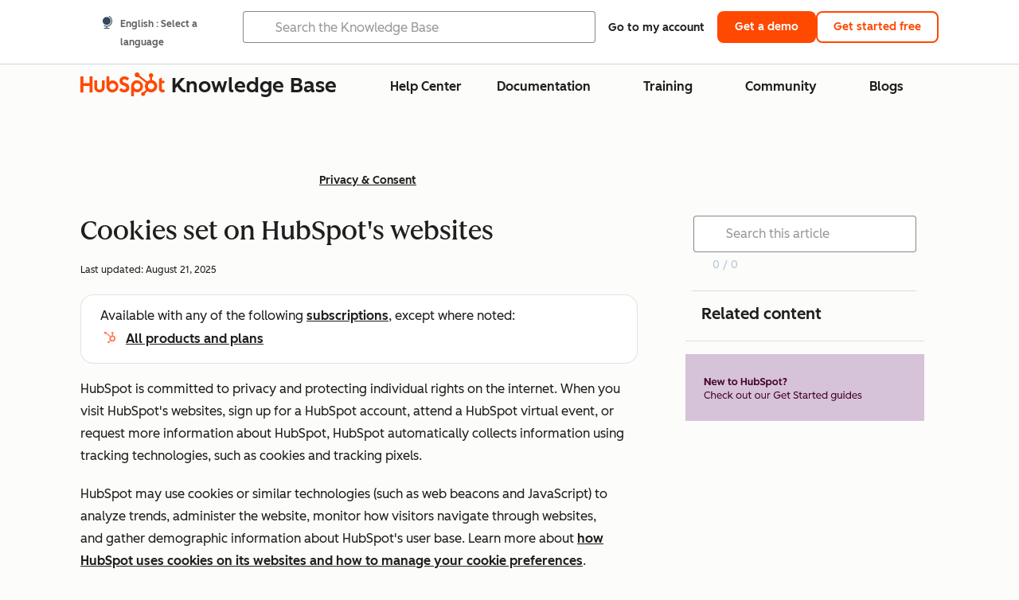

--- FILE ---
content_type: text/html;charset=utf-8
request_url: https://knowledge.hubspot.com/privacy-and-consent/hubspot-cookie-security-and-privacy?ref=udojetschmanegg.com
body_size: 62564
content:
<!DOCTYPE html><html lang="en"><head>
    <meta charset="utf-8"/>
    <title>Cookies set on HubSpot&#39;s websites</title>
    
      <link rel="shortcut icon" href="https://53.fs1.hubspotusercontent-na1.net/hubfs/53/HubSpot_Logos/HubSpot-Inversed-Favicon.png"/>
    
    <meta name="description" content="HubSpot is committed to privacy and current industry initiatives to protect individual rights on the internet. Learn what, why, and how we are using cookies within the HubSpot product."/>
    
    
    
    
    
    
    
    <meta name="viewport" content="width=device-width, initial-scale=1"/>

    

    <meta property="og:description" content="HubSpot is committed to privacy and current industry initiatives to protect individual rights on the internet. Learn what, why, and how we are using cookies within the HubSpot product."/>
    <meta property="og:title" content="Cookies set on HubSpot&#39;s websites"/>
    <meta name="twitter:description" content="HubSpot is committed to privacy and current industry initiatives to protect individual rights on the internet. Learn what, why, and how we are using cookies within the HubSpot product."/>
    <meta name="twitter:title" content="Cookies set on HubSpot&#39;s websites"/>

    

    
    <style>
a.cta_button{-moz-box-sizing:content-box !important;-webkit-box-sizing:content-box !important;box-sizing:content-box !important;vertical-align:middle}.hs-breadcrumb-menu{list-style-type:none;margin:0px 0px 0px 0px;padding:0px 0px 0px 0px}.hs-breadcrumb-menu-item{float:left;padding:10px 0px 10px 10px}.hs-breadcrumb-menu-divider:before{content:'›';padding-left:10px}.hs-featured-image-link{border:0}.hs-featured-image{float:right;margin:0 0 20px 20px;max-width:50%}@media (max-width: 568px){.hs-featured-image{float:none;margin:0;width:100%;max-width:100%}}.hs-screen-reader-text{clip:rect(1px, 1px, 1px, 1px);height:1px;overflow:hidden;position:absolute !important;width:1px}
</style>

<link rel="stylesheet" href="https://53.fs1.hubspotusercontent-na1.net/hubfs/53/hub_generated/template_assets/1/35770062229/1765309739755/template_kb-article.min.css"/>
<link rel="stylesheet" href="https://53.fs1.hubspotusercontent-na1.net/hubfs/53/hub_generated/template_assets/1/82342657873/1744213121618/template_a11y.min.css"/>
<link rel="stylesheet" href="https://53.fs1.hubspotusercontent-na1.net/hubfs/53/hub_generated/template_assets/1/24970506845/1744212917160/template__layout.min.css"/>
<style id="cl-core-css" data-cl-version="4.3.3">/* Primary Font */
@font-face {
  font-display: swap;
  font-family: "HubSpot Sans";
  font-weight: 300 400;
  /* Intentionally using Book for 400, not Regular */
  src: url("https://53.fs1.hubspotusercontent-na1.net/hubfs/53/assets/hs-components/v3/fonts/hubspot-2025/HubSpotSans-Book.woff2") format("woff2");
}
@font-face {
  font-display: swap;
  font-family: "HubSpot Sans";
  font-weight: 500 600;
  /* Intentionally using Medium for 600, not Bold */
  src: url("https://53.fs1.hubspotusercontent-na1.net/hubfs/53/assets/hs-components/v3/fonts/hubspot-2025/HubSpotSans-Medium.woff2") format("woff2");
}
/* Secondary Font */
@font-face {
  font-display: swap;
  font-family: "HubSpot Serif";
  src: url("https://53.fs1.hubspotusercontent-na1.net/hubfs/53/assets/hs-components/v3/fonts/hubspot-2025/HubSpotSerif-Medium.woff2") format("woff2");
}
/* Japanese Font */
@font-face {
  font-display: swap;
  font-family: "Zen Kaku Gothic New";
  font-weight: 300 400;
  /* Intentionally using Regular for 300, not Light */
  src: url("https://53.fs1.hubspotusercontent-na1.net/hubfs/53/assets/hs-components/v3/fonts/ja/ZenKakuGothicNew-Regular.woff2") format("woff2");
}
@font-face {
  font-display: swap;
  font-family: "Zen Kaku Gothic New";
  font-weight: 500;
  src: url("https://53.fs1.hubspotusercontent-na1.net/hubfs/53/assets/hs-components/v3/fonts/ja/ZenKakuGothicNew-Medium.woff2") format("woff2");
}
@font-face {
  font-display: swap;
  font-family: "Zen Kaku Gothic New";
  font-weight: 700;
  src: url("https://53.fs1.hubspotusercontent-na1.net/hubfs/53/assets/hs-components/v3/fonts/ja/ZenKakuGothicNew-Bold.woff2") format("woff2");
}
/*
  Breakpoint mixins for device ranges.

  @example
    .my-class {
      padding: 8px;

      @include desktop-up {
        padding: 16px;
      }
    }
*/
/**
 * @param {string} $query - The media or container query string to be used, e.g. 'width >= 600px'
 * @param {'media'|'container'|'dynamic} $type ['media'] - Type of query. If 'dynamic', both are generated, using a modifier for container
 * @param {string|null} $container-name [null] - Optional container-name to use in generated container queries
 * @param {string} $dynamic-modifier ['-use-container'] - Modifier class to distinguish container vs media, if $type == 'dynamic'
 */
/**
 * Expected format for $color-theme-config is a list of lists.
 * Each child list should consist of:
 * the name of the token, the light theme value, the dark theme value. e.g.:
 *
 * $color-theme-config: (
 *   ('token-name-01', $light-theme-token-name-01, $dark-theme-token-name-01),
 *   ('token-name-02', $light-theme-token-name-02, $dark-theme-token-name-02),
 * );
 */
[data-cl-brand=hubspot-2025] {
  --light-theme-accent-fill-01: #cfcccb;
  --light-theme-accent-fill-02: #fcc6b1;
  --light-theme-accent-fill-03: #fcc5be;
  --light-theme-accent-fill-04: #b9cdbe;
  --light-theme-accent-fill-05: #ece6d9;
  --light-theme-accent-fill-06: #d7cdfc;
  --light-theme-accent-fill-07: #b2e9eb;
  --light-theme-accent-fill-08: #fbdbe9;
  --light-theme-accent-decoration-01: #9b9897;
  --light-theme-accent-decoration-02: #ffa581;
  --light-theme-accent-decoration-03: #ffa499;
  --light-theme-accent-decoration-04: #9cbaa4;
  --light-theme-accent-decoration-05: #ccc0a3;
  --light-theme-accent-decoration-06: #c4b4f7;
  --light-theme-accent-decoration-07: #97dadc;
  --light-theme-accent-decoration-08: #fcc3dc;
  --light-theme-badge-brand-fill-01: #fcc6b1;
  --light-theme-background-01: #fcfcfa;
  --light-theme-background-02: #f8f5ee;
  --light-theme-background-03: #f8f5ee;
  --light-theme-background-accent-01: #b9cdbe;
  --light-theme-background-accent-02: #d6c2d9;
  --light-theme-background-accent-03: #fcc3dc;
  --light-theme-background-footer-01: #1f1f1f;
  --light-theme-beta-01: #7d53e9;
  --light-theme-beta-background-01: #e5e1fa;
  --light-theme-border-01: #1f1f1f;
  --light-theme-border-02: rgba(0, 0, 0, 0.4705882353);
  --light-theme-border-03: rgba(0, 0, 0, 0.1098039216);
  --light-theme-border-brand-01: #ff4800;
  --light-theme-border-highlight-01: #2f7579;
  --light-theme-button-primary-text-color: #ffffff;
  --light-theme-button-primary-fill-idle: #ff4800;
  --light-theme-button-primary-fill-hover: #c93700;
  --light-theme-button-primary-fill-pressed: #9f2800;
  --light-theme-button-secondary-border: #ff4800;
  --light-theme-button-secondary-fill-idle: #ffffff;
  --light-theme-button-secondary-fill-hover: #fcece6;
  --light-theme-button-secondary-fill-pressed: #fcc6b1;
  --light-theme-button-tertiary-fill-idle: #1f1f1f;
  --light-theme-button-tertiary-fill-hover: rgba(0, 0, 0, 0.6196078431);
  --light-theme-button-tertiary-fill-pressed: rgba(0, 0, 0, 0.4705882353);
  --light-theme-checkmark-list-icon-brand-fill: #ff4800;
  --light-theme-container-01: #ffffff;
  --light-theme-container-02: rgba(255, 255, 255, 0.4588235294);
  --light-theme-container-03: rgba(255, 255, 255, 0.4);
  --light-theme-container-inverse-01: #1f1f1f;
  --light-theme-disabled-01: rgba(0, 0, 0, 0.2);
  --light-theme-disabled-02: rgba(255, 255, 255, 0.6196078431);
  --light-theme-disabled-03: rgba(255, 255, 255, 0.4588235294);
  --light-theme-divider-01: rgba(0, 0, 0, 0.1098039216);
  --light-theme-error-01: #d9002b;
  --light-theme-error-background-01: #fcc5be;
  --light-theme-focus-01: #2f7579;
  --light-theme-free-01: #2f7579;
  --light-theme-free-background-01: #ccf4f5;
  --light-theme-hover-01: rgba(0, 0, 0, 0.0509803922);
  --light-theme-hover-02: rgba(0, 0, 0, 0.0588235294);
  --light-theme-hover-03: #cfcccb;
  --light-theme-hover-brand-01: #c93700;
  --light-theme-hover-inverse-01: rgba(0, 0, 0, 0.8117647059);
  --light-theme-hover-link-01: #1f1f1f;
  --light-theme-hover-link-02: rgba(0, 0, 0, 0.6196078431);
  --light-theme-hubspot-brand-01: #ff4800;
  --light-theme-icon-01: #1f1f1f;
  --light-theme-icon-02: #292929;
  --light-theme-icon-on-color-01: #ffffff;
  --light-theme-link-01: #1f1f1f;
  --light-theme-link-02: #124548;
  --light-theme-loading-primary-fill-active: #ff4800;
  --light-theme-loading-primary-fill-inactive: #fcc6b1;
  --light-theme-loading-secondary-fill-active: rgba(0, 0, 0, 0.2);
  --light-theme-loading-secondary-fill-inactive: rgba(0, 0, 0, 0.1098039216);
  --light-theme-neutral-01: #9b9897;
  --light-theme-neutral-background-01: #cfcccb;
  --light-theme-number-fill-active: #ff4800;
  --light-theme-number-fill-inactive: #ffdbc1;
  --light-theme-number-fill-statistic: #ff4800;
  --light-theme-overlay-01: rgba(0, 0, 0, 0.8117647059);
  --light-theme-play-button-fill-idle: #ff4800;
  --light-theme-play-button-fill-hover: #c93700;
  --light-theme-play-button-fill-pressed: #ffa766;
  --light-theme-pressed-01: rgba(0, 0, 0, 0.0588235294);
  --light-theme-pressed-02: rgba(0, 0, 0, 0.0784313725);
  --light-theme-pressed-03: #9b9897;
  --light-theme-pressed-brand-01: #9f2800;
  --light-theme-pressed-inverse-01: rgba(0, 0, 0, 0.6196078431);
  --light-theme-pressed-link-01: #1f1f1f;
  --light-theme-pressed-link-02: rgba(0, 0, 0, 0.6196078431);
  --light-theme-success-01: #00823a;
  --light-theme-success-background-01: #bde7cb;
  --light-theme-text-01: #1f1f1f;
  --light-theme-text-02: rgba(0, 0, 0, 0.6196078431);
  --light-theme-text-brand-01: #ff4800;
  --light-theme-text-link-underline-01: #ff4800;
  --light-theme-text-on-color-01: #ffffff;
  --light-theme-text-placeholder-01: rgba(0, 0, 0, 0.4);
  --light-theme-warning-01: #eeb117;
  --light-theme-warning-background-01: #fbeece;
  --dark-theme-accent-fill-01: #000000;
  --dark-theme-accent-fill-02: #9f2800;
  --dark-theme-accent-fill-03: #ac0020;
  --dark-theme-accent-fill-04: #1b582a;
  --dark-theme-accent-fill-05: #64593e;
  --dark-theme-accent-fill-06: #5113ba;
  --dark-theme-accent-fill-07: #1e5b5f;
  --dark-theme-accent-fill-08: #800051;
  --dark-theme-accent-decoration-01: #1c1c1c;
  --dark-theme-accent-decoration-02: #c93700;
  --dark-theme-accent-decoration-03: #d9002b;
  --dark-theme-accent-decoration-04: #327142;
  --dark-theme-accent-decoration-05: #7d7050;
  --dark-theme-accent-decoration-06: #6431da;
  --dark-theme-accent-decoration-07: #2f7579;
  --dark-theme-accent-decoration-08: #a5016a;
  --dark-theme-badge-brand-fill-01: #c93700;
  --dark-theme-background-01: #042729;
  --dark-theme-background-02: #093436;
  --dark-theme-background-03: #093436;
  --dark-theme-background-accent-01: #042729;
  --dark-theme-background-accent-02: #46062b;
  --dark-theme-background-accent-03: #25155e;
  --dark-theme-background-footer-01: #1f1f1f;
  --dark-theme-beta-01: #9778ec;
  --dark-theme-beta-background-01: #6431da;
  --dark-theme-border-01: #f8f5ee;
  --dark-theme-border-02: rgba(255, 255, 255, 0.4);
  --dark-theme-border-03: rgba(255, 255, 255, 0.0784313725);
  --dark-theme-border-brand-01: #ff4800;
  --dark-theme-border-highlight-01: #b9cdbe;
  --dark-theme-button-primary-text-color: #ffffff;
  --dark-theme-button-primary-fill-idle: #ff4800;
  --dark-theme-button-primary-fill-hover: #c93700;
  --dark-theme-button-primary-fill-pressed: #9f2800;
  --dark-theme-button-secondary-border: #f8f5ee;
  --dark-theme-button-secondary-fill-idle: rgba(0, 0, 0, 0.1098039216);
  --dark-theme-button-secondary-fill-hover: rgba(0, 0, 0, 0.2);
  --dark-theme-button-secondary-fill-pressed: rgba(0, 0, 0, 0.4);
  --dark-theme-button-tertiary-fill-idle: #ffffff;
  --dark-theme-button-tertiary-fill-hover: rgba(255, 255, 255, 0.8117647059);
  --dark-theme-button-tertiary-fill-pressed: rgba(255, 255, 255, 0.6196078431);
  --dark-theme-checkmark-list-icon-brand-fill: #ff4800;
  --dark-theme-container-01: #042729;
  --dark-theme-container-02: rgba(0, 0, 0, 0.168627451);
  --dark-theme-container-03: rgba(0, 0, 0, 0.4);
  --dark-theme-container-inverse-01: #ffffff;
  --dark-theme-disabled-01: rgba(255, 255, 255, 0.168627451);
  --dark-theme-disabled-02: rgba(255, 255, 255, 0.0588235294);
  --dark-theme-disabled-03: rgba(255, 255, 255, 0.0784313725);
  --dark-theme-divider-01: rgba(255, 255, 255, 0.0784313725);
  --dark-theme-error-01: #ff7b70;
  --dark-theme-error-background-01: #d9002b;
  --dark-theme-focus-01: #7aa485;
  --dark-theme-free-01: #459195;
  --dark-theme-free-background-01: #2f7579;
  --dark-theme-hover-01: rgba(255, 255, 255, 0.0509803922);
  --dark-theme-hover-02: rgba(255, 255, 255, 0.0588235294);
  --dark-theme-hover-03: rgba(255, 255, 255, 0.0784313725);
  --dark-theme-hover-brand-01: #ff7d4c;
  --dark-theme-hover-inverse-01: rgba(255, 255, 255, 0.8117647059);
  --dark-theme-hover-link-01: #f8f5ee;
  --dark-theme-hover-link-02: rgba(255, 255, 255, 0.6196078431);
  --dark-theme-hubspot-brand-01: #ff4800;
  --dark-theme-icon-01: #f8f5ee;
  --dark-theme-icon-02: #b6b1af;
  --dark-theme-icon-on-color-01: #1f1f1f;
  --dark-theme-link-01: #f8f5ee;
  --dark-theme-link-02: #eef4f0;
  --dark-theme-loading-primary-fill-active: #ff4800;
  --dark-theme-loading-primary-fill-inactive: #fcc6b1;
  --dark-theme-loading-secondary-fill-active: #f8f5ee;
  --dark-theme-loading-secondary-fill-inactive: rgba(255, 255, 255, 0.4);
  --dark-theme-neutral-01: #4d4c4c;
  --dark-theme-neutral-background-01: #141414;
  --dark-theme-number-fill-active: #ff4800;
  --dark-theme-number-fill-inactive: #ffdbc1;
  --dark-theme-number-fill-statistic: #ff4800;
  --dark-theme-overlay-01: rgba(0, 0, 0, 0.8117647059);
  --dark-theme-play-button-fill-idle: #ff4800;
  --dark-theme-play-button-fill-hover: #c93700;
  --dark-theme-play-button-fill-pressed: #9f2800;
  --dark-theme-pressed-01: rgba(255, 255, 255, 0.0588235294);
  --dark-theme-pressed-02: rgba(255, 255, 255, 0.0784313725);
  --dark-theme-pressed-03: rgba(255, 255, 255, 0.1098039216);
  --dark-theme-pressed-brand-01: #ffa581;
  --dark-theme-pressed-inverse-01: rgba(255, 255, 255, 0.6196078431);
  --dark-theme-pressed-link-01: #f8f5ee;
  --dark-theme-pressed-link-02: rgba(255, 255, 255, 0.6196078431);
  --dark-theme-success-01: #3cb769;
  --dark-theme-success-background-01: #00823a;
  --dark-theme-text-01: #f8f5ee;
  --dark-theme-text-02: rgba(255, 255, 255, 0.6196078431);
  --dark-theme-text-brand-01: #f8f5ee;
  --dark-theme-text-link-underline-01: #ff4800;
  --dark-theme-text-on-color-01: #1f1f1f;
  --dark-theme-text-placeholder-01: rgba(255, 255, 255, 0.4);
  --dark-theme-warning-01: #d39913;
  --dark-theme-warning-background-01: #956309;
  /* font-family */
  --cl-font-family: "HubSpot Sans", sans-serif;
  --cl-font-family-display: "HubSpot Serif", serif;
  --cl-font-family-heading: var(--cl-font-family-display);
  /* font-size */
  --cl-font-size-small: 0.875rem;
  --cl-font-size-medium: 1rem;
  --cl-font-size-large: 1.125rem;
  --cl-font-size-micro: 0.75rem;
  --cl-font-size-blockquote: 1.125rem;
  --cl-font-size-display-01: 2.5rem;
  --cl-font-size-display-01-small: 2.5rem;
  --cl-font-size-display-02: 2rem;
  --cl-font-size-display-02-small: 2rem;
  --cl-font-size-display-03: 1.5rem;
  --cl-font-size-display-03-small: 1.5rem;
  --cl-font-size-h1: 2.5rem;
  --cl-font-size-h1-small: 2.5rem;
  --cl-font-size-h2: 2rem;
  --cl-font-size-h2-small: 2rem;
  --cl-font-size-h3: 1.5rem;
  --cl-font-size-h4: 1.375rem;
  --cl-font-size-h5: 1.125rem;
  --cl-font-size-h6: 1rem;
  --cl-font-size-input-label: var(--cl-font-size-small);
  --cl-font-size-microcopy: var(--cl-font-size-micro);
  --cl-font-size-microheading: var(--cl-font-size-small);
  --cl-font-size-p-large: var(--cl-font-size-large);
  --cl-font-size-p-medium: var(--cl-font-size-medium);
  --cl-font-size-p-small: var(--cl-font-size-small);
  /* font-weight */
  --cl-font-weight-light: 300;
  --cl-font-weight-medium: 500;
  --cl-font-weight-demi-bold: 500;
  --cl-font-weight-blockquote: var(--cl-font-weight-light);
  --cl-font-weight-display-01: var(--cl-font-weight-medium);
  --cl-font-weight-display-01-small: var(--cl-font-weight-medium);
  --cl-font-weight-display-02: var(--cl-font-weight-medium);
  --cl-font-weight-display-02-small: var(--cl-font-weight-medium);
  --cl-font-weight-display-03: var(--cl-font-weight-medium);
  --cl-font-weight-display-03-small: var(--cl-font-weight-medium);
  --cl-font-weight-h1: var(--cl-font-weight-demi-bold);
  --cl-font-weight-h1-small: var(--cl-font-weight-demi-bold);
  --cl-font-weight-h2: var(--cl-font-weight-demi-bold);
  --cl-font-weight-h2-small: var(--cl-font-weight-demi-bold);
  --cl-font-weight-h3: var(--cl-font-weight-medium);
  --cl-font-weight-h4: var(--cl-font-weight-medium);
  --cl-font-weight-h5: var(--cl-font-weight-medium);
  --cl-font-weight-h6: var(--cl-font-weight-medium);
  --cl-font-weight-input-label: var(--cl-font-weight-medium);
  --cl-font-weight-microcopy: var(--cl-font-weight-medium);
  --cl-font-weight-microheading: var(--cl-font-weight-medium);
  --cl-font-weight-p-large: var(--cl-font-weight-light);
  --cl-font-weight-p-medium: var(--cl-font-weight-light);
  --cl-font-weight-p-small: var(--cl-font-weight-light);
  --cl-font-weight-p-link: var(--cl-font-weight-medium);
  /* line-height */
  --cl-line-height-small: 1.57142857;
  --cl-line-height-medium: 1.75;
  --cl-line-height-large: 1.77777778;
  --cl-line-height-blockquote: 1.78;
  --cl-line-height-display-01: 1.04545455;
  --cl-line-height-display-01-small: 1.04545455;
  --cl-line-height-display-02: 1.125;
  --cl-line-height-display-02-small: 1.125;
  --cl-line-height-display-03: 1.41666667;
  --cl-line-height-display-03-small: 1.41666667;
  --cl-line-height-h1: 1.04545455;
  --cl-line-height-h1-small: 1.04545455;
  --cl-line-height-h2: 1.125;
  --cl-line-height-h2-small: 1.125;
  --cl-line-height-h3: 1.41666667;
  --cl-line-height-h4: 1.45454545;
  --cl-line-height-h5: 1.55555556;
  --cl-line-height-h6: 1.75;
  --cl-line-height-input-label: var(--cl-line-height-small);
  --cl-line-height-microcopy: 1.66666667;
  --cl-line-height-microheading: 1.57142857;
  --cl-line-height-p-large: var(--cl-line-height-large);
  --cl-line-height-p-medium: var(--cl-line-height-medium);
  --cl-line-height-p-small: var(--cl-line-height-small);
  --cl-text-margin-large: 1.5rem;
  --cl-text-margin-medium: 1rem;
  --cl-text-margin-small: 0.5rem;
  /* border */
  --cl-border-width-medium: 1px;
  --cl-border-width-heavy: 2px;
  --cl-border-radius-small: 4px;
  --cl-border-radius-medium: 8px;
  --cl-border-radius-container: 16px;
  --cl-border-radius-container-small: 8px;
  --cl-border-radius-container-medium: 16px;
  --cl-border-radius-input: 4px;
  /* component-specific */
  --cl-text-link-underline-thickness: 2px;
  --cl-text-link-underline-offset: 6px;
  /* "desktop" values, where distinct from "mobile" values above */
}
[data-cl-brand=hubspot-2025],
[data-cl-brand=hubspot-2025] [data-cl-theme=light],
[data-cl-brand=hubspot-2025] [data-background=white],
[data-cl-brand=hubspot-2025] [data-background=off-white],
[data-cl-brand=hubspot-2025] .-white,
[data-cl-brand=hubspot-2025] .-light {
  --cl-color-accent-fill-01: var(--light-theme-accent-fill-01);
  --cl-color-accent-fill-02: var(--light-theme-accent-fill-02);
  --cl-color-accent-fill-03: var(--light-theme-accent-fill-03);
  --cl-color-accent-fill-04: var(--light-theme-accent-fill-04);
  --cl-color-accent-fill-05: var(--light-theme-accent-fill-05);
  --cl-color-accent-fill-06: var(--light-theme-accent-fill-06);
  --cl-color-accent-fill-07: var(--light-theme-accent-fill-07);
  --cl-color-accent-fill-08: var(--light-theme-accent-fill-08);
  --cl-color-accent-decoration-01: var(--light-theme-accent-decoration-01);
  --cl-color-accent-decoration-02: var(--light-theme-accent-decoration-02);
  --cl-color-accent-decoration-03: var(--light-theme-accent-decoration-03);
  --cl-color-accent-decoration-04: var(--light-theme-accent-decoration-04);
  --cl-color-accent-decoration-05: var(--light-theme-accent-decoration-05);
  --cl-color-accent-decoration-06: var(--light-theme-accent-decoration-06);
  --cl-color-accent-decoration-07: var(--light-theme-accent-decoration-07);
  --cl-color-accent-decoration-08: var(--light-theme-accent-decoration-08);
  --cl-color-badge-brand-fill-01: var(--light-theme-badge-brand-fill-01);
  --cl-color-background-01: var(--light-theme-background-01);
  --cl-color-background-02: var(--light-theme-background-02);
  --cl-color-background-03: var(--light-theme-background-03);
  --cl-color-background-accent-01: var(--light-theme-background-accent-01);
  --cl-color-background-accent-02: var(--light-theme-background-accent-02);
  --cl-color-background-accent-03: var(--light-theme-background-accent-03);
  --cl-color-background-footer-01: var(--light-theme-background-footer-01);
  --cl-color-beta-01: var(--light-theme-beta-01);
  --cl-color-beta-background-01: var(--light-theme-beta-background-01);
  --cl-color-border-01: var(--light-theme-border-01);
  --cl-color-border-02: var(--light-theme-border-02);
  --cl-color-border-03: var(--light-theme-border-03);
  --cl-color-border-brand-01: var(--light-theme-border-brand-01);
  --cl-color-border-highlight-01: var(--light-theme-border-highlight-01);
  --cl-color-button-primary-text-color: var(--light-theme-button-primary-text-color);
  --cl-color-button-primary-fill-idle: var(--light-theme-button-primary-fill-idle);
  --cl-color-button-primary-fill-hover: var(--light-theme-button-primary-fill-hover);
  --cl-color-button-primary-fill-pressed: var(--light-theme-button-primary-fill-pressed);
  --cl-color-button-secondary-border: var(--light-theme-button-secondary-border);
  --cl-color-button-secondary-fill-idle: var(--light-theme-button-secondary-fill-idle);
  --cl-color-button-secondary-fill-hover: var(--light-theme-button-secondary-fill-hover);
  --cl-color-button-secondary-fill-pressed: var(--light-theme-button-secondary-fill-pressed);
  --cl-color-button-tertiary-fill-idle: var(--light-theme-button-tertiary-fill-idle);
  --cl-color-button-tertiary-fill-hover: var(--light-theme-button-tertiary-fill-hover);
  --cl-color-button-tertiary-fill-pressed: var(--light-theme-button-tertiary-fill-pressed);
  --cl-color-checkmark-list-icon-brand-fill: var(--light-theme-checkmark-list-icon-brand-fill);
  --cl-color-container-01: var(--light-theme-container-01);
  --cl-color-container-02: var(--light-theme-container-02);
  --cl-color-container-03: var(--light-theme-container-03);
  --cl-color-container-inverse-01: var(--light-theme-container-inverse-01);
  --cl-color-disabled-01: var(--light-theme-disabled-01);
  --cl-color-disabled-02: var(--light-theme-disabled-02);
  --cl-color-disabled-03: var(--light-theme-disabled-03);
  --cl-color-divider-01: var(--light-theme-divider-01);
  --cl-color-error-01: var(--light-theme-error-01);
  --cl-color-error-background-01: var(--light-theme-error-background-01);
  --cl-color-focus-01: var(--light-theme-focus-01);
  --cl-color-free-01: var(--light-theme-free-01);
  --cl-color-free-background-01: var(--light-theme-free-background-01);
  --cl-color-hover-01: var(--light-theme-hover-01);
  --cl-color-hover-02: var(--light-theme-hover-02);
  --cl-color-hover-03: var(--light-theme-hover-03);
  --cl-color-hover-brand-01: var(--light-theme-hover-brand-01);
  --cl-color-hover-inverse-01: var(--light-theme-hover-inverse-01);
  --cl-color-hover-link-01: var(--light-theme-hover-link-01);
  --cl-color-hover-link-02: var(--light-theme-hover-link-02);
  --cl-color-hubspot-brand-01: var(--light-theme-hubspot-brand-01);
  --cl-color-icon-01: var(--light-theme-icon-01);
  --cl-color-icon-02: var(--light-theme-icon-02);
  --cl-color-icon-on-color-01: var(--light-theme-icon-on-color-01);
  --cl-color-link-01: var(--light-theme-link-01);
  --cl-color-link-02: var(--light-theme-link-02);
  --cl-color-loading-primary-fill-active: var(--light-theme-loading-primary-fill-active);
  --cl-color-loading-primary-fill-inactive: var(--light-theme-loading-primary-fill-inactive);
  --cl-color-loading-secondary-fill-active: var(--light-theme-loading-secondary-fill-active);
  --cl-color-loading-secondary-fill-inactive: var(--light-theme-loading-secondary-fill-inactive);
  --cl-color-neutral-01: var(--light-theme-neutral-01);
  --cl-color-neutral-background-01: var(--light-theme-neutral-background-01);
  --cl-color-number-fill-active: var(--light-theme-number-fill-active);
  --cl-color-number-fill-inactive: var(--light-theme-number-fill-inactive);
  --cl-color-number-fill-statistic: var(--light-theme-number-fill-statistic);
  --cl-color-overlay-01: var(--light-theme-overlay-01);
  --cl-color-play-button-fill-idle: var(--light-theme-play-button-fill-idle);
  --cl-color-play-button-fill-hover: var(--light-theme-play-button-fill-hover);
  --cl-color-play-button-fill-pressed: var(--light-theme-play-button-fill-pressed);
  --cl-color-pressed-01: var(--light-theme-pressed-01);
  --cl-color-pressed-02: var(--light-theme-pressed-02);
  --cl-color-pressed-03: var(--light-theme-pressed-03);
  --cl-color-pressed-brand-01: var(--light-theme-pressed-brand-01);
  --cl-color-pressed-inverse-01: var(--light-theme-pressed-inverse-01);
  --cl-color-pressed-link-01: var(--light-theme-pressed-link-01);
  --cl-color-pressed-link-02: var(--light-theme-pressed-link-02);
  --cl-color-success-01: var(--light-theme-success-01);
  --cl-color-success-background-01: var(--light-theme-success-background-01);
  --cl-color-text-01: var(--light-theme-text-01);
  --cl-color-text-02: var(--light-theme-text-02);
  --cl-color-text-brand-01: var(--light-theme-text-brand-01);
  --cl-color-text-link-underline-01: var(--light-theme-text-link-underline-01);
  --cl-color-text-on-color-01: var(--light-theme-text-on-color-01);
  --cl-color-text-placeholder-01: var(--light-theme-text-placeholder-01);
  --cl-color-warning-01: var(--light-theme-warning-01);
  --cl-color-warning-background-01: var(--light-theme-warning-background-01);
}
[data-cl-brand=hubspot-2025] [data-cl-theme=dark], [data-cl-theme=dark][data-cl-brand=hubspot-2025],
[data-cl-brand=hubspot-2025] [data-background=dark],
[data-cl-brand=hubspot-2025] .-dark {
  --cl-color-accent-fill-01: var(--dark-theme-accent-fill-01);
  --cl-color-accent-fill-02: var(--dark-theme-accent-fill-02);
  --cl-color-accent-fill-03: var(--dark-theme-accent-fill-03);
  --cl-color-accent-fill-04: var(--dark-theme-accent-fill-04);
  --cl-color-accent-fill-05: var(--dark-theme-accent-fill-05);
  --cl-color-accent-fill-06: var(--dark-theme-accent-fill-06);
  --cl-color-accent-fill-07: var(--dark-theme-accent-fill-07);
  --cl-color-accent-fill-08: var(--dark-theme-accent-fill-08);
  --cl-color-accent-decoration-01: var(--dark-theme-accent-decoration-01);
  --cl-color-accent-decoration-02: var(--dark-theme-accent-decoration-02);
  --cl-color-accent-decoration-03: var(--dark-theme-accent-decoration-03);
  --cl-color-accent-decoration-04: var(--dark-theme-accent-decoration-04);
  --cl-color-accent-decoration-05: var(--dark-theme-accent-decoration-05);
  --cl-color-accent-decoration-06: var(--dark-theme-accent-decoration-06);
  --cl-color-accent-decoration-07: var(--dark-theme-accent-decoration-07);
  --cl-color-accent-decoration-08: var(--dark-theme-accent-decoration-08);
  --cl-color-badge-brand-fill-01: var(--dark-theme-badge-brand-fill-01);
  --cl-color-background-01: var(--dark-theme-background-01);
  --cl-color-background-02: var(--dark-theme-background-02);
  --cl-color-background-03: var(--dark-theme-background-03);
  --cl-color-background-accent-01: var(--dark-theme-background-accent-01);
  --cl-color-background-accent-02: var(--dark-theme-background-accent-02);
  --cl-color-background-accent-03: var(--dark-theme-background-accent-03);
  --cl-color-background-footer-01: var(--dark-theme-background-footer-01);
  --cl-color-beta-01: var(--dark-theme-beta-01);
  --cl-color-beta-background-01: var(--dark-theme-beta-background-01);
  --cl-color-border-01: var(--dark-theme-border-01);
  --cl-color-border-02: var(--dark-theme-border-02);
  --cl-color-border-03: var(--dark-theme-border-03);
  --cl-color-border-brand-01: var(--dark-theme-border-brand-01);
  --cl-color-border-highlight-01: var(--dark-theme-border-highlight-01);
  --cl-color-button-primary-text-color: var(--dark-theme-button-primary-text-color);
  --cl-color-button-primary-fill-idle: var(--dark-theme-button-primary-fill-idle);
  --cl-color-button-primary-fill-hover: var(--dark-theme-button-primary-fill-hover);
  --cl-color-button-primary-fill-pressed: var(--dark-theme-button-primary-fill-pressed);
  --cl-color-button-secondary-border: var(--dark-theme-button-secondary-border);
  --cl-color-button-secondary-fill-idle: var(--dark-theme-button-secondary-fill-idle);
  --cl-color-button-secondary-fill-hover: var(--dark-theme-button-secondary-fill-hover);
  --cl-color-button-secondary-fill-pressed: var(--dark-theme-button-secondary-fill-pressed);
  --cl-color-button-tertiary-fill-idle: var(--dark-theme-button-tertiary-fill-idle);
  --cl-color-button-tertiary-fill-hover: var(--dark-theme-button-tertiary-fill-hover);
  --cl-color-button-tertiary-fill-pressed: var(--dark-theme-button-tertiary-fill-pressed);
  --cl-color-checkmark-list-icon-brand-fill: var(--dark-theme-checkmark-list-icon-brand-fill);
  --cl-color-container-01: var(--dark-theme-container-01);
  --cl-color-container-02: var(--dark-theme-container-02);
  --cl-color-container-03: var(--dark-theme-container-03);
  --cl-color-container-inverse-01: var(--dark-theme-container-inverse-01);
  --cl-color-disabled-01: var(--dark-theme-disabled-01);
  --cl-color-disabled-02: var(--dark-theme-disabled-02);
  --cl-color-disabled-03: var(--dark-theme-disabled-03);
  --cl-color-divider-01: var(--dark-theme-divider-01);
  --cl-color-error-01: var(--dark-theme-error-01);
  --cl-color-error-background-01: var(--dark-theme-error-background-01);
  --cl-color-focus-01: var(--dark-theme-focus-01);
  --cl-color-free-01: var(--dark-theme-free-01);
  --cl-color-free-background-01: var(--dark-theme-free-background-01);
  --cl-color-hover-01: var(--dark-theme-hover-01);
  --cl-color-hover-02: var(--dark-theme-hover-02);
  --cl-color-hover-03: var(--dark-theme-hover-03);
  --cl-color-hover-brand-01: var(--dark-theme-hover-brand-01);
  --cl-color-hover-inverse-01: var(--dark-theme-hover-inverse-01);
  --cl-color-hover-link-01: var(--dark-theme-hover-link-01);
  --cl-color-hover-link-02: var(--dark-theme-hover-link-02);
  --cl-color-hubspot-brand-01: var(--dark-theme-hubspot-brand-01);
  --cl-color-icon-01: var(--dark-theme-icon-01);
  --cl-color-icon-02: var(--dark-theme-icon-02);
  --cl-color-icon-on-color-01: var(--dark-theme-icon-on-color-01);
  --cl-color-link-01: var(--dark-theme-link-01);
  --cl-color-link-02: var(--dark-theme-link-02);
  --cl-color-loading-primary-fill-active: var(--dark-theme-loading-primary-fill-active);
  --cl-color-loading-primary-fill-inactive: var(--dark-theme-loading-primary-fill-inactive);
  --cl-color-loading-secondary-fill-active: var(--dark-theme-loading-secondary-fill-active);
  --cl-color-loading-secondary-fill-inactive: var(--dark-theme-loading-secondary-fill-inactive);
  --cl-color-neutral-01: var(--dark-theme-neutral-01);
  --cl-color-neutral-background-01: var(--dark-theme-neutral-background-01);
  --cl-color-number-fill-active: var(--dark-theme-number-fill-active);
  --cl-color-number-fill-inactive: var(--dark-theme-number-fill-inactive);
  --cl-color-number-fill-statistic: var(--dark-theme-number-fill-statistic);
  --cl-color-overlay-01: var(--dark-theme-overlay-01);
  --cl-color-play-button-fill-idle: var(--dark-theme-play-button-fill-idle);
  --cl-color-play-button-fill-hover: var(--dark-theme-play-button-fill-hover);
  --cl-color-play-button-fill-pressed: var(--dark-theme-play-button-fill-pressed);
  --cl-color-pressed-01: var(--dark-theme-pressed-01);
  --cl-color-pressed-02: var(--dark-theme-pressed-02);
  --cl-color-pressed-03: var(--dark-theme-pressed-03);
  --cl-color-pressed-brand-01: var(--dark-theme-pressed-brand-01);
  --cl-color-pressed-inverse-01: var(--dark-theme-pressed-inverse-01);
  --cl-color-pressed-link-01: var(--dark-theme-pressed-link-01);
  --cl-color-pressed-link-02: var(--dark-theme-pressed-link-02);
  --cl-color-success-01: var(--dark-theme-success-01);
  --cl-color-success-background-01: var(--dark-theme-success-background-01);
  --cl-color-text-01: var(--dark-theme-text-01);
  --cl-color-text-02: var(--dark-theme-text-02);
  --cl-color-text-brand-01: var(--dark-theme-text-brand-01);
  --cl-color-text-link-underline-01: var(--dark-theme-text-link-underline-01);
  --cl-color-text-on-color-01: var(--dark-theme-text-on-color-01);
  --cl-color-text-placeholder-01: var(--dark-theme-text-placeholder-01);
  --cl-color-warning-01: var(--dark-theme-warning-01);
  --cl-color-warning-background-01: var(--dark-theme-warning-background-01);
}
@media (width >= 900px) {
  [data-cl-brand=hubspot-2025] {
    --cl-font-size-display-01: 3rem;
    --cl-font-size-display-02: 2.5rem;
    --cl-font-size-display-03: 1.5rem;
    --cl-font-size-h1: 3rem;
    --cl-font-size-h2: 2.5rem;
    --cl-font-weight-h1: var(--cl-font-weight-medium);
    --cl-line-height-display-01: 1.15384615;
    --cl-line-height-display-02: 1.1;
    --cl-line-height-display-03: 1.41666667;
    --cl-line-height-h1: 1.15384615;
    --cl-line-height-h2: 1.1;
  }
}/**
 * Expected format for $color-theme-config is a list of lists.
 * Each child list should consist of:
 * the name of the token, the light theme value, the dark theme value. e.g.:
 *
 * $color-theme-config: (
 *   ('token-name-01', $light-theme-token-name-01, $dark-theme-token-name-01),
 *   ('token-name-02', $light-theme-token-name-02, $dark-theme-token-name-02),
 * );
 */
/* Primary Font */
@font-face {
  font-display: swap;
  font-family: "Lexend Deca";
  font-weight: 300 400;
  /* Intentionally using Light for 400, not Regular */
  src: url("https://53.fs1.hubspotusercontent-na1.net/hubfs/53/tools/fonts/LexendDeca-Light.woff2") format("woff2");
}
@font-face {
  font-display: swap;
  font-family: "Lexend Deca";
  font-weight: 500;
  src: url("https://53.fs1.hubspotusercontent-na1.net/hubfs/53/tools/fonts/LexendDeca-Medium.woff2") format("woff2");
}
@font-face {
  font-display: swap;
  font-family: "Lexend Deca";
  font-weight: 600;
  src: url("https://53.fs1.hubspotusercontent-na1.net/hubfs/53/tools/fonts/LexendDeca-SemiBold.woff2") format("woff2");
}
/* Secondary Font */
@font-face {
  font-display: swap;
  font-family: "Queens Medium";
  src: url("https://53.fs1.hubspotusercontent-na1.net/hubfs/53/tools/fonts/Queens-Medium.woff2") format("woff2");
}
/* Japanese Font */
@font-face {
  font-display: swap;
  font-family: "Zen Kaku Gothic New";
  font-weight: 300 400;
  /* Intentionally using Regular for 300, not Light */
  src: url("https://53.fs1.hubspotusercontent-na1.net/hubfs/53/tools/fonts/ZenKakuGothicNew-Regular.woff2") format("woff2");
}
@font-face {
  font-display: swap;
  font-family: "Zen Kaku Gothic New";
  font-weight: 500;
  src: url("https://53.fs1.hubspotusercontent-na1.net/hubfs/53/tools/fonts/ZenKakuGothicNew-Medium.woff2") format("woff2");
}
@font-face {
  font-display: swap;
  font-family: "Zen Kaku Gothic New";
  font-weight: 700;
  src: url("https://53.fs1.hubspotusercontent-na1.net/hubfs/53/tools/fonts/ZenKakuGothicNew-Bold.woff2") format("woff2");
}
/*
  Breakpoint mixins for device ranges.

  @example
    .my-class {
      padding: 8px;

      @include desktop-up {
        padding: 16px;
      }
    }
*/
/**
 * @param {string} $query - The media or container query string to be used, e.g. 'width >= 600px'
 * @param {'media'|'container'|'dynamic} $type ['media'] - Type of query. If 'dynamic', both are generated, using a modifier for container
 * @param {string|null} $container-name [null] - Optional container-name to use in generated container queries
 * @param {string} $dynamic-modifier ['-use-container'] - Modifier class to distinguish container vs media, if $type == 'dynamic'
 */
/**
 * Expected format for $color-theme-config is a list of lists.
 * Each child list should consist of:
 * the name of the token, the light theme value, the dark theme value. e.g.:
 *
 * $color-theme-config: (
 *   ('token-name-01', $light-theme-token-name-01, $dark-theme-token-name-01),
 *   ('token-name-02', $light-theme-token-name-02, $dark-theme-token-name-02),
 * );
 */
:root, [data-cl-brand=hubspot-2022] {
  --light-theme-accent-fill-01: #eaf0f6;
  --light-theme-accent-fill-02: #ffdbc1;
  --light-theme-accent-fill-03: #ffd9dd;
  --light-theme-accent-fill-04: #daf2e2;
  --light-theme-accent-fill-05: #ffebc9;
  --light-theme-accent-fill-06: #e1e2fa;
  --light-theme-accent-fill-07: #cef2f2;
  --light-theme-accent-fill-08: #fadcf2;
  --light-theme-accent-decoration-01: #607d9c;
  --light-theme-accent-decoration-02: #ff8933;
  --light-theme-accent-decoration-03: #ed2d40;
  --light-theme-accent-decoration-04: #2a8c49;
  --light-theme-accent-decoration-05: #ffbc4b;
  --light-theme-accent-decoration-06: #5c62d6;
  --light-theme-accent-decoration-07: #0fbfbf;
  --light-theme-accent-decoration-08: #bd138d;
  --light-theme-background-01: #ffffff;
  --light-theme-background-02: #f6f9fc;
  --light-theme-background-03: #fef4ea;
  --light-theme-background-accent-01: #b7ecec;
  --light-theme-background-accent-02: #ff8933;
  --light-theme-background-accent-03: #ff8933;
  --light-theme-background-footer-01: #192733;
  --light-theme-badge-brand-fill-01: #ffebe6;
  --light-theme-beta-01: #5c62d6;
  --light-theme-beta-background-01: #ced0f3;
  --light-theme-border-01: #192733;
  --light-theme-border-02: #7691ad;
  --light-theme-border-03: #dbe4ed;
  --light-theme-border-brand-01: #ff5c35;
  --light-theme-border-highlight-01: #0068b1;
  --light-theme-button-primary-text-color: #ffffff;
  --light-theme-button-primary-fill-idle: #ff5c35;
  --light-theme-button-primary-fill-hover: #e04826;
  --light-theme-button-primary-fill-pressed: #b3361d;
  --light-theme-button-secondary-border: #ff5c35;
  --light-theme-button-secondary-fill-idle: #ffffff;
  --light-theme-button-secondary-fill-hover: #ffebe6;
  --light-theme-button-secondary-fill-pressed: #ffcec2;
  --light-theme-button-tertiary-fill-idle: #192733;
  --light-theme-button-tertiary-fill-hover: #2e475d;
  --light-theme-button-tertiary-fill-pressed: #3e5974;
  --light-theme-checkmark-list-icon-brand-fill: #ff5c35;
  --light-theme-container-01: #ffffff;
  --light-theme-container-02: #f6f9fc;
  --light-theme-container-03: #eaf0f6;
  --light-theme-container-inverse-01: #192733;
  --light-theme-disabled-01: #99afc4;
  --light-theme-disabled-02: #eaf0f6;
  --light-theme-disabled-03: #dbe4ed;
  --light-theme-divider-01: #dbe4ed;
  --light-theme-error-01: #cf2738;
  --light-theme-error-background-01: #ffd9dd;
  --light-theme-focus-01: #0068b1;
  --light-theme-free-01: #0b8484;
  --light-theme-free-background-01: #b7ecec;
  --light-theme-hover-01: #eaf0f6;
  --light-theme-hover-02: #eaf0f6;
  --light-theme-hover-03: #b6c7d6;
  --light-theme-hover-brand-01: #e04826;
  --light-theme-hover-inverse-01: #2e475d;
  --light-theme-hover-link-01: #005fa3;
  --light-theme-hover-link-02: #2e475d;
  --light-theme-hubspot-brand-01: #ff5c35;
  --light-theme-icon-01: #213343;
  --light-theme-icon-02: #516f90;
  --light-theme-icon-on-color-01: #ffffff;
  --light-theme-link-01: #0068b1;
  --light-theme-link-02: #213343;
  --light-theme-loading-primary-fill-active: #ff5c35;
  --light-theme-loading-primary-fill-inactive: #ffcec2;
  --light-theme-loading-secondary-fill-active: #192733;
  --light-theme-loading-secondary-fill-inactive: #7691ad;
  --light-theme-neutral-01: #516f90;
  --light-theme-neutral-background-01: #f6f9fc;
  --light-theme-number-fill-active: #ff5c35;
  --light-theme-number-fill-inactive: #ffcec2;
  --light-theme-number-fill-statistic: #ff5c35;
  --light-theme-overlay-01: rgba(33, 51, 67, 0.8039215686);
  --light-theme-play-button-fill-idle: #ff5c35;
  --light-theme-play-button-fill-hover: #e04826;
  --light-theme-play-button-fill-pressed: #b3361d;
  --light-theme-pressed-01: #b6c7d6;
  --light-theme-pressed-02: #b6c7d6;
  --light-theme-pressed-03: #99afc4;
  --light-theme-pressed-brand-01: #b3361d;
  --light-theme-pressed-inverse-01: #3e5974;
  --light-theme-pressed-link-01: #005896;
  --light-theme-pressed-link-02: #516f90;
  --light-theme-success-01: #1f7d3d;
  --light-theme-success-background-01: #daf2e2;
  --light-theme-text-01: #213343;
  --light-theme-text-02: #2e475d;
  --light-theme-text-brand-01: #ff5c35;
  --light-theme-text-link-underline-01: currentColor;
  --light-theme-text-on-color-01: #ffffff;
  --light-theme-text-placeholder-01: #516f90;
  --light-theme-warning-01: #ffbc4b;
  --light-theme-warning-background-01: #ffcd78;
  --dark-theme-accent-fill-01: #192733;
  --dark-theme-accent-fill-02: #733000;
  --dark-theme-accent-fill-03: #821923;
  --dark-theme-accent-fill-04: #104d23;
  --dark-theme-accent-fill-05: #663a00;
  --dark-theme-accent-fill-06: #34388c;
  --dark-theme-accent-fill-07: #054d4d;
  --dark-theme-accent-fill-08: #850d63;
  --dark-theme-accent-decoration-01: #607d9c;
  --dark-theme-accent-decoration-02: #ff8933;
  --dark-theme-accent-decoration-03: #ed2d40;
  --dark-theme-accent-decoration-04: #2a8c49;
  --dark-theme-accent-decoration-05: #ffbc4b;
  --dark-theme-accent-decoration-06: #5c62d6;
  --dark-theme-accent-decoration-07: #0fbfbf;
  --dark-theme-accent-decoration-08: #bd138d;
  --dark-theme-background-01: #192733;
  --dark-theme-background-02: #213343;
  --dark-theme-background-03: #213343;
  --dark-theme-background-accent-01: #2e475d;
  --dark-theme-background-accent-02: #5c62d6;
  --dark-theme-background-accent-03: #5c62d6;
  --dark-theme-background-footer-01: #192733;
  --dark-theme-badge-brand-fill-01: #213343;
  --dark-theme-beta-01: #8589e0;
  --dark-theme-beta-background-01: #213343;
  --dark-theme-border-01: #ffffff;
  --dark-theme-border-02: #7691ad;
  --dark-theme-border-03: #3e5974;
  --dark-theme-border-brand-01: #ff5c35;
  --dark-theme-border-highlight-01: #ffffff;
  --dark-theme-button-primary-text-color: #192733;
  --dark-theme-button-primary-fill-idle: #ffffff;
  --dark-theme-button-primary-fill-hover: #b6c7d6;
  --dark-theme-button-primary-fill-pressed: #99afc4;
  --dark-theme-button-secondary-border: #ffffff;
  --dark-theme-button-secondary-fill-idle: #192733;
  --dark-theme-button-secondary-fill-hover: #2e475d;
  --dark-theme-button-secondary-fill-pressed: #3e5974;
  --dark-theme-button-tertiary-fill-idle: #ffffff;
  --dark-theme-button-tertiary-fill-hover: #b6c7d6;
  --dark-theme-button-tertiary-fill-pressed: #99afc4;
  --dark-theme-checkmark-list-icon-brand-fill: #ff5c35;
  --dark-theme-container-01: #192733;
  --dark-theme-container-02: #213343;
  --dark-theme-container-03: #2e475d;
  --dark-theme-container-inverse-01: #ffffff;
  --dark-theme-disabled-01: #607d9c;
  --dark-theme-disabled-02: #2e475d;
  --dark-theme-disabled-03: #3e5974;
  --dark-theme-divider-01: #3e5974;
  --dark-theme-error-01: #f7818c;
  --dark-theme-error-background-01: #213343;
  --dark-theme-focus-01: #5fa3d4;
  --dark-theme-free-01: #0fbfbf;
  --dark-theme-free-background-01: #213343;
  --dark-theme-hover-01: #2e475d;
  --dark-theme-hover-02: #2e475d;
  --dark-theme-hover-03: #3e5974;
  --dark-theme-hover-brand-01: #e04826;
  --dark-theme-hover-inverse-01: #b6c7d6;
  --dark-theme-hover-link-01: #88bde3;
  --dark-theme-hover-link-02: #b6c7d6;
  --dark-theme-hubspot-brand-01: #ff5c35;
  --dark-theme-icon-01: #ffffff;
  --dark-theme-icon-02: #b6c7d6;
  --dark-theme-icon-on-color-01: #192733;
  --dark-theme-link-01: #5fa3d4;
  --dark-theme-link-02: #ffffff;
  --dark-theme-loading-primary-fill-active: #ff5c35;
  --dark-theme-loading-primary-fill-inactive: #ffcec2;
  --dark-theme-loading-secondary-fill-active: #ffffff;
  --dark-theme-loading-secondary-fill-inactive: #7691ad;
  --dark-theme-neutral-01: #b6c7d6;
  --dark-theme-neutral-background-01: #213343;
  --dark-theme-number-fill-active: #ff5c35;
  --dark-theme-number-fill-inactive: #ffcec2;
  --dark-theme-number-fill-statistic: #ffa994;
  --dark-theme-overlay-01: rgba(33, 51, 67, 0.8039215686);
  --dark-theme-play-button-fill-idle: #ff5c35;
  --dark-theme-play-button-fill-hover: #e04826;
  --dark-theme-play-button-fill-pressed: #b3361d;
  --dark-theme-pressed-01: #3e5974;
  --dark-theme-pressed-02: #3e5974;
  --dark-theme-pressed-03: #516f90;
  --dark-theme-pressed-brand-01: #b3361d;
  --dark-theme-pressed-inverse-01: #99afc4;
  --dark-theme-pressed-link-01: #9ec8e6;
  --dark-theme-pressed-link-02: #99afc4;
  --dark-theme-success-01: #4fb06d;
  --dark-theme-success-background-01: #213343;
  --dark-theme-text-01: #ffffff;
  --dark-theme-text-02: #b6c7d6;
  --dark-theme-text-brand-01: #ff5c35;
  --dark-theme-text-link-underline-01: currentColor;
  --dark-theme-text-on-color-01: #192733;
  --dark-theme-text-placeholder-01: #99afc4;
  --dark-theme-warning-01: #ffcd78;
  --dark-theme-warning-background-01: #213343;
  /* font-family */
  --cl-font-family: "Lexend Deca", sans-serif;
  --cl-font-family-display: "Queens Medium", serif;
  --cl-font-family-heading: var(--cl-font-family);
  /* font-size */
  --cl-font-size-small: 0.875rem;
  --cl-font-size-medium: 1rem;
  --cl-font-size-large: 1.125rem;
  --cl-font-size-micro: 0.75rem;
  --cl-font-size-blockquote: 1.125rem;
  --cl-font-size-display-01: 2.25rem;
  --cl-font-size-display-01-small: 2.25rem;
  --cl-font-size-display-02: 2.125rem;
  --cl-font-size-display-02-small: 2.125rem;
  --cl-font-size-display-03: 2rem;
  --cl-font-size-display-03-small: 2rem;
  --cl-font-size-h1: 2.25rem;
  --cl-font-size-h1-small: 2.25rem;
  --cl-font-size-h2: 1.625rem;
  --cl-font-size-h2-small: 1.625rem;
  --cl-font-size-h3: 1.5rem;
  --cl-font-size-h4: 1.375rem;
  --cl-font-size-h5: 1.125rem;
  --cl-font-size-h6: 1rem;
  --cl-font-size-input-label: var(--cl-font-size-small);
  --cl-font-size-microcopy: var(--cl-font-size-micro);
  --cl-font-size-microheading: var(--cl-font-size-small);
  --cl-font-size-p-large: var(--cl-font-size-large);
  --cl-font-size-p-medium: var(--cl-font-size-medium);
  --cl-font-size-p-small: var(--cl-font-size-small);
  /* font-weight */
  --cl-font-weight-light: 300;
  --cl-font-weight-medium: 500;
  --cl-font-weight-demi-bold: 600;
  --cl-font-weight-blockquote: var(--cl-font-weight-light);
  --cl-font-weight-display-01: var(--cl-font-weight-medium);
  --cl-font-weight-display-01-small: var(--cl-font-weight-medium);
  --cl-font-weight-display-02: var(--cl-font-weight-medium);
  --cl-font-weight-display-02-small: var(--cl-font-weight-medium);
  --cl-font-weight-display-03: var(--cl-font-weight-medium);
  --cl-font-weight-display-03-small: var(--cl-font-weight-medium);
  --cl-font-weight-h1: var(--cl-font-weight-demi-bold);
  --cl-font-weight-h1-small: var(--cl-font-weight-demi-bold);
  --cl-font-weight-h2: var(--cl-font-weight-demi-bold);
  --cl-font-weight-h2-small: var(--cl-font-weight-demi-bold);
  --cl-font-weight-h3: var(--cl-font-weight-medium);
  --cl-font-weight-h4: var(--cl-font-weight-medium);
  --cl-font-weight-h5: var(--cl-font-weight-demi-bold);
  --cl-font-weight-h6: var(--cl-font-weight-medium);
  --cl-font-weight-input-label: var(--cl-font-weight-medium);
  --cl-font-weight-microcopy: var(--cl-font-weight-medium);
  --cl-font-weight-microheading: var(--cl-font-weight-demi-bold);
  --cl-font-weight-p-large: var(--cl-font-weight-light);
  --cl-font-weight-p-medium: var(--cl-font-weight-light);
  --cl-font-weight-p-small: var(--cl-font-weight-light);
  --cl-font-weight-p-link: var(--cl-font-weight-medium);
  /* line-height */
  --cl-line-height-small: 1.57142857;
  --cl-line-height-medium: 1.75;
  --cl-line-height-large: 1.77777778;
  --cl-line-height-blockquote: 1.78;
  --cl-line-height-display-01: 1.27777778;
  --cl-line-height-display-01-small: 1.27777778;
  --cl-line-height-display-02: 1.23529412;
  --cl-line-height-display-02-small: 1.23529412;
  --cl-line-height-display-03: 1.25;
  --cl-line-height-display-03-small: 1.25;
  --cl-line-height-h1: 1.27777778;
  --cl-line-height-h1-small: 1.27777778;
  --cl-line-height-h2: 1.38;
  --cl-line-height-h2-small: 1.38;
  --cl-line-height-h3: 1.41666667;
  --cl-line-height-h4: 1.45454545;
  --cl-line-height-h5: 1.55555556;
  --cl-line-height-h6: 1.75;
  --cl-line-height-input-label: var(--cl-line-height-small);
  --cl-line-height-microcopy: 1.66666667;
  --cl-line-height-microheading: 1.57142857;
  --cl-line-height-p-large: var(--cl-line-height-large);
  --cl-line-height-p-medium: var(--cl-line-height-medium);
  --cl-line-height-p-small: var(--cl-line-height-small);
  /* text margins */
  --cl-text-margin-large: 1.5rem;
  --cl-text-margin-medium: 1rem;
  --cl-text-margin-small: 0.5rem;
  /* border */
  /* --cl-border-radius-container is deprecated, included here for backwards compatibility.
    Please refer to --cl-border-radius-container-medium
  */
  --cl-border-width-medium: 1px;
  --cl-border-width-heavy: 2px;
  --cl-border-radius-small: 4px;
  --cl-border-radius-medium: 8px;
  --cl-border-radius-container-medium: 8px;
  --cl-border-radius-container: 8px;
  --cl-border-radius-input: 4px;
  /* component-specific */
  --cl-text-link-underline-thickness: auto;
  --cl-text-link-underline-offset: auto;
  /* "desktop" values, where distinct from "mobile" values above */
}
:root, [data-cl-brand=hubspot-2022],
:root [data-cl-theme=light],
[data-cl-brand=hubspot-2022] [data-cl-theme=light],
:root [data-background=white],
[data-cl-brand=hubspot-2022] [data-background=white],
:root [data-background=off-white],
[data-cl-brand=hubspot-2022] [data-background=off-white],
:root .-white,
[data-cl-brand=hubspot-2022] .-white,
:root .-light,
[data-cl-brand=hubspot-2022] .-light {
  --cl-color-accent-fill-01: var(--light-theme-accent-fill-01);
  --cl-color-accent-fill-02: var(--light-theme-accent-fill-02);
  --cl-color-accent-fill-03: var(--light-theme-accent-fill-03);
  --cl-color-accent-fill-04: var(--light-theme-accent-fill-04);
  --cl-color-accent-fill-05: var(--light-theme-accent-fill-05);
  --cl-color-accent-fill-06: var(--light-theme-accent-fill-06);
  --cl-color-accent-fill-07: var(--light-theme-accent-fill-07);
  --cl-color-accent-fill-08: var(--light-theme-accent-fill-08);
  --cl-color-accent-decoration-01: var(--light-theme-accent-decoration-01);
  --cl-color-accent-decoration-02: var(--light-theme-accent-decoration-02);
  --cl-color-accent-decoration-03: var(--light-theme-accent-decoration-03);
  --cl-color-accent-decoration-04: var(--light-theme-accent-decoration-04);
  --cl-color-accent-decoration-05: var(--light-theme-accent-decoration-05);
  --cl-color-accent-decoration-06: var(--light-theme-accent-decoration-06);
  --cl-color-accent-decoration-07: var(--light-theme-accent-decoration-07);
  --cl-color-accent-decoration-08: var(--light-theme-accent-decoration-08);
  --cl-color-background-01: var(--light-theme-background-01);
  --cl-color-background-02: var(--light-theme-background-02);
  --cl-color-background-03: var(--light-theme-background-03);
  --cl-color-background-accent-01: var(--light-theme-background-accent-01);
  --cl-color-background-accent-02: var(--light-theme-background-accent-02);
  --cl-color-background-accent-03: var(--light-theme-background-accent-03);
  --cl-color-background-footer-01: var(--light-theme-background-footer-01);
  --cl-color-badge-brand-fill-01: var(--light-theme-badge-brand-fill-01);
  --cl-color-beta-01: var(--light-theme-beta-01);
  --cl-color-beta-background-01: var(--light-theme-beta-background-01);
  --cl-color-border-01: var(--light-theme-border-01);
  --cl-color-border-02: var(--light-theme-border-02);
  --cl-color-border-03: var(--light-theme-border-03);
  --cl-color-border-brand-01: var(--light-theme-border-brand-01);
  --cl-color-border-highlight-01: var(--light-theme-border-highlight-01);
  --cl-color-button-primary-text-color: var(--light-theme-button-primary-text-color);
  --cl-color-button-primary-fill-idle: var(--light-theme-button-primary-fill-idle);
  --cl-color-button-primary-fill-hover: var(--light-theme-button-primary-fill-hover);
  --cl-color-button-primary-fill-pressed: var(--light-theme-button-primary-fill-pressed);
  --cl-color-button-secondary-border: var(--light-theme-button-secondary-border);
  --cl-color-button-secondary-fill-idle: var(--light-theme-button-secondary-fill-idle);
  --cl-color-button-secondary-fill-hover: var(--light-theme-button-secondary-fill-hover);
  --cl-color-button-secondary-fill-pressed: var(--light-theme-button-secondary-fill-pressed);
  --cl-color-button-tertiary-fill-idle: var(--light-theme-button-tertiary-fill-idle);
  --cl-color-button-tertiary-fill-hover: var(--light-theme-button-tertiary-fill-hover);
  --cl-color-button-tertiary-fill-pressed: var(--light-theme-button-tertiary-fill-pressed);
  --cl-color-checkmark-list-icon-brand-fill: var(--light-theme-checkmark-list-icon-brand-fill);
  --cl-color-container-01: var(--light-theme-container-01);
  --cl-color-container-02: var(--light-theme-container-02);
  --cl-color-container-03: var(--light-theme-container-03);
  --cl-color-container-inverse-01: var(--light-theme-container-inverse-01);
  --cl-color-disabled-01: var(--light-theme-disabled-01);
  --cl-color-disabled-02: var(--light-theme-disabled-02);
  --cl-color-disabled-03: var(--light-theme-disabled-03);
  --cl-color-divider-01: var(--light-theme-divider-01);
  --cl-color-error-01: var(--light-theme-error-01);
  --cl-color-error-background-01: var(--light-theme-error-background-01);
  --cl-color-focus-01: var(--light-theme-focus-01);
  --cl-color-free-01: var(--light-theme-free-01);
  --cl-color-free-background-01: var(--light-theme-free-background-01);
  --cl-color-hover-01: var(--light-theme-hover-01);
  --cl-color-hover-02: var(--light-theme-hover-02);
  --cl-color-hover-03: var(--light-theme-hover-03);
  --cl-color-hover-brand-01: var(--light-theme-hover-brand-01);
  --cl-color-hover-inverse-01: var(--light-theme-hover-inverse-01);
  --cl-color-hover-link-01: var(--light-theme-hover-link-01);
  --cl-color-hover-link-02: var(--light-theme-hover-link-02);
  --cl-color-hubspot-brand-01: var(--light-theme-hubspot-brand-01);
  --cl-color-icon-01: var(--light-theme-icon-01);
  --cl-color-icon-02: var(--light-theme-icon-02);
  --cl-color-icon-on-color-01: var(--light-theme-icon-on-color-01);
  --cl-color-link-01: var(--light-theme-link-01);
  --cl-color-link-02: var(--light-theme-link-02);
  --cl-color-loading-primary-fill-active: var(--light-theme-loading-primary-fill-active);
  --cl-color-loading-primary-fill-inactive: var(--light-theme-loading-primary-fill-inactive);
  --cl-color-loading-secondary-fill-active: var(--light-theme-loading-secondary-fill-active);
  --cl-color-loading-secondary-fill-inactive: var(--light-theme-loading-secondary-fill-inactive);
  --cl-color-neutral-01: var(--light-theme-neutral-01);
  --cl-color-neutral-background-01: var(--light-theme-neutral-background-01);
  --cl-color-number-fill-active: var(--light-theme-number-fill-active);
  --cl-color-number-fill-inactive: var(--light-theme-number-fill-inactive);
  --cl-color-number-fill-statistic: var(--light-theme-number-fill-statistic);
  --cl-color-overlay-01: var(--light-theme-overlay-01);
  --cl-color-play-button-fill-idle: var(--light-theme-play-button-fill-idle);
  --cl-color-play-button-fill-hover: var(--light-theme-play-button-fill-hover);
  --cl-color-play-button-fill-pressed: var(--light-theme-play-button-fill-pressed);
  --cl-color-pressed-01: var(--light-theme-pressed-01);
  --cl-color-pressed-02: var(--light-theme-pressed-02);
  --cl-color-pressed-03: var(--light-theme-pressed-03);
  --cl-color-pressed-brand-01: var(--light-theme-pressed-brand-01);
  --cl-color-pressed-inverse-01: var(--light-theme-pressed-inverse-01);
  --cl-color-pressed-link-01: var(--light-theme-pressed-link-01);
  --cl-color-pressed-link-02: var(--light-theme-pressed-link-02);
  --cl-color-success-01: var(--light-theme-success-01);
  --cl-color-success-background-01: var(--light-theme-success-background-01);
  --cl-color-text-01: var(--light-theme-text-01);
  --cl-color-text-02: var(--light-theme-text-02);
  --cl-color-text-brand-01: var(--light-theme-text-brand-01);
  --cl-color-text-link-underline-01: var(--light-theme-text-link-underline-01);
  --cl-color-text-on-color-01: var(--light-theme-text-on-color-01);
  --cl-color-text-placeholder-01: var(--light-theme-text-placeholder-01);
  --cl-color-warning-01: var(--light-theme-warning-01);
  --cl-color-warning-background-01: var(--light-theme-warning-background-01);
}
:root [data-cl-theme=dark], [data-cl-brand=hubspot-2022] [data-cl-theme=dark], [data-cl-theme=dark]:root, [data-cl-theme=dark][data-cl-brand=hubspot-2022],
:root [data-background=dark],
[data-cl-brand=hubspot-2022] [data-background=dark],
:root .-dark,
[data-cl-brand=hubspot-2022] .-dark {
  --cl-color-accent-fill-01: var(--dark-theme-accent-fill-01);
  --cl-color-accent-fill-02: var(--dark-theme-accent-fill-02);
  --cl-color-accent-fill-03: var(--dark-theme-accent-fill-03);
  --cl-color-accent-fill-04: var(--dark-theme-accent-fill-04);
  --cl-color-accent-fill-05: var(--dark-theme-accent-fill-05);
  --cl-color-accent-fill-06: var(--dark-theme-accent-fill-06);
  --cl-color-accent-fill-07: var(--dark-theme-accent-fill-07);
  --cl-color-accent-fill-08: var(--dark-theme-accent-fill-08);
  --cl-color-accent-decoration-01: var(--dark-theme-accent-decoration-01);
  --cl-color-accent-decoration-02: var(--dark-theme-accent-decoration-02);
  --cl-color-accent-decoration-03: var(--dark-theme-accent-decoration-03);
  --cl-color-accent-decoration-04: var(--dark-theme-accent-decoration-04);
  --cl-color-accent-decoration-05: var(--dark-theme-accent-decoration-05);
  --cl-color-accent-decoration-06: var(--dark-theme-accent-decoration-06);
  --cl-color-accent-decoration-07: var(--dark-theme-accent-decoration-07);
  --cl-color-accent-decoration-08: var(--dark-theme-accent-decoration-08);
  --cl-color-background-01: var(--dark-theme-background-01);
  --cl-color-background-02: var(--dark-theme-background-02);
  --cl-color-background-03: var(--dark-theme-background-03);
  --cl-color-background-accent-01: var(--dark-theme-background-accent-01);
  --cl-color-background-accent-02: var(--dark-theme-background-accent-02);
  --cl-color-background-accent-03: var(--dark-theme-background-accent-03);
  --cl-color-background-footer-01: var(--dark-theme-background-footer-01);
  --cl-color-badge-brand-fill-01: var(--dark-theme-badge-brand-fill-01);
  --cl-color-beta-01: var(--dark-theme-beta-01);
  --cl-color-beta-background-01: var(--dark-theme-beta-background-01);
  --cl-color-border-01: var(--dark-theme-border-01);
  --cl-color-border-02: var(--dark-theme-border-02);
  --cl-color-border-03: var(--dark-theme-border-03);
  --cl-color-border-brand-01: var(--dark-theme-border-brand-01);
  --cl-color-border-highlight-01: var(--dark-theme-border-highlight-01);
  --cl-color-button-primary-text-color: var(--dark-theme-button-primary-text-color);
  --cl-color-button-primary-fill-idle: var(--dark-theme-button-primary-fill-idle);
  --cl-color-button-primary-fill-hover: var(--dark-theme-button-primary-fill-hover);
  --cl-color-button-primary-fill-pressed: var(--dark-theme-button-primary-fill-pressed);
  --cl-color-button-secondary-border: var(--dark-theme-button-secondary-border);
  --cl-color-button-secondary-fill-idle: var(--dark-theme-button-secondary-fill-idle);
  --cl-color-button-secondary-fill-hover: var(--dark-theme-button-secondary-fill-hover);
  --cl-color-button-secondary-fill-pressed: var(--dark-theme-button-secondary-fill-pressed);
  --cl-color-button-tertiary-fill-idle: var(--dark-theme-button-tertiary-fill-idle);
  --cl-color-button-tertiary-fill-hover: var(--dark-theme-button-tertiary-fill-hover);
  --cl-color-button-tertiary-fill-pressed: var(--dark-theme-button-tertiary-fill-pressed);
  --cl-color-checkmark-list-icon-brand-fill: var(--dark-theme-checkmark-list-icon-brand-fill);
  --cl-color-container-01: var(--dark-theme-container-01);
  --cl-color-container-02: var(--dark-theme-container-02);
  --cl-color-container-03: var(--dark-theme-container-03);
  --cl-color-container-inverse-01: var(--dark-theme-container-inverse-01);
  --cl-color-disabled-01: var(--dark-theme-disabled-01);
  --cl-color-disabled-02: var(--dark-theme-disabled-02);
  --cl-color-disabled-03: var(--dark-theme-disabled-03);
  --cl-color-divider-01: var(--dark-theme-divider-01);
  --cl-color-error-01: var(--dark-theme-error-01);
  --cl-color-error-background-01: var(--dark-theme-error-background-01);
  --cl-color-focus-01: var(--dark-theme-focus-01);
  --cl-color-free-01: var(--dark-theme-free-01);
  --cl-color-free-background-01: var(--dark-theme-free-background-01);
  --cl-color-hover-01: var(--dark-theme-hover-01);
  --cl-color-hover-02: var(--dark-theme-hover-02);
  --cl-color-hover-03: var(--dark-theme-hover-03);
  --cl-color-hover-brand-01: var(--dark-theme-hover-brand-01);
  --cl-color-hover-inverse-01: var(--dark-theme-hover-inverse-01);
  --cl-color-hover-link-01: var(--dark-theme-hover-link-01);
  --cl-color-hover-link-02: var(--dark-theme-hover-link-02);
  --cl-color-hubspot-brand-01: var(--dark-theme-hubspot-brand-01);
  --cl-color-icon-01: var(--dark-theme-icon-01);
  --cl-color-icon-02: var(--dark-theme-icon-02);
  --cl-color-icon-on-color-01: var(--dark-theme-icon-on-color-01);
  --cl-color-link-01: var(--dark-theme-link-01);
  --cl-color-link-02: var(--dark-theme-link-02);
  --cl-color-loading-primary-fill-active: var(--dark-theme-loading-primary-fill-active);
  --cl-color-loading-primary-fill-inactive: var(--dark-theme-loading-primary-fill-inactive);
  --cl-color-loading-secondary-fill-active: var(--dark-theme-loading-secondary-fill-active);
  --cl-color-loading-secondary-fill-inactive: var(--dark-theme-loading-secondary-fill-inactive);
  --cl-color-neutral-01: var(--dark-theme-neutral-01);
  --cl-color-neutral-background-01: var(--dark-theme-neutral-background-01);
  --cl-color-number-fill-active: var(--dark-theme-number-fill-active);
  --cl-color-number-fill-inactive: var(--dark-theme-number-fill-inactive);
  --cl-color-number-fill-statistic: var(--dark-theme-number-fill-statistic);
  --cl-color-overlay-01: var(--dark-theme-overlay-01);
  --cl-color-play-button-fill-idle: var(--dark-theme-play-button-fill-idle);
  --cl-color-play-button-fill-hover: var(--dark-theme-play-button-fill-hover);
  --cl-color-play-button-fill-pressed: var(--dark-theme-play-button-fill-pressed);
  --cl-color-pressed-01: var(--dark-theme-pressed-01);
  --cl-color-pressed-02: var(--dark-theme-pressed-02);
  --cl-color-pressed-03: var(--dark-theme-pressed-03);
  --cl-color-pressed-brand-01: var(--dark-theme-pressed-brand-01);
  --cl-color-pressed-inverse-01: var(--dark-theme-pressed-inverse-01);
  --cl-color-pressed-link-01: var(--dark-theme-pressed-link-01);
  --cl-color-pressed-link-02: var(--dark-theme-pressed-link-02);
  --cl-color-success-01: var(--dark-theme-success-01);
  --cl-color-success-background-01: var(--dark-theme-success-background-01);
  --cl-color-text-01: var(--dark-theme-text-01);
  --cl-color-text-02: var(--dark-theme-text-02);
  --cl-color-text-brand-01: var(--dark-theme-text-brand-01);
  --cl-color-text-link-underline-01: var(--dark-theme-text-link-underline-01);
  --cl-color-text-on-color-01: var(--dark-theme-text-on-color-01);
  --cl-color-text-placeholder-01: var(--dark-theme-text-placeholder-01);
  --cl-color-warning-01: var(--dark-theme-warning-01);
  --cl-color-warning-background-01: var(--dark-theme-warning-background-01);
}
@media (width >= 900px) {
  :root, [data-cl-brand=hubspot-2022] {
    --cl-font-size-display-01: 3.75rem;
    --cl-font-size-display-02: 3rem;
    --cl-font-size-display-03: 2.5rem;
    --cl-font-size-h1: 3rem;
    --cl-font-size-h2: 2rem;
    --cl-font-weight-h1: var(--cl-font-weight-medium);
    --cl-line-height-display-01: 1.13333333;
    --cl-line-height-display-02: 1.20833333;
    --cl-line-height-display-03: 1.2;
    --cl-line-height-h1: 1.25;
    --cl-line-height-h2: 1.375;
  }
}

:root,
.-light,
.-white,
.-dark {
  --cl-anchor-text-decoration: underline;
  --cl-anchor-color-dark: var(--dark-theme-link-01);
  --cl-anchor-hover-color-dark: var(--dark-theme-hover-link-01);
}

:root,
[data-cl-brand],
[data-cl-theme],
[data-background=white],
[data-background=off-white],
[data-background=dark],
.-white,
.-dark,
.-light {
  --cl-anchor-color: var(--cl-color-link-01);
  --cl-anchor-hover-color: var(--cl-color-hover-link-01);
  --cl-anchor-pressed-color: var(--cl-color-pressed-link-01);
  --cl-text-color: var(--cl-color-text-01);
}

:root,
[data-cl-brand],
[data-cl-theme] {
  color: var(--cl-text-color);
}

body,
[data-cl-background] {
  background: var(--cl-background, var(--cl-color-background-01));
}

[data-cl-background=background-01] {
  --cl-background: var(--cl-color-background-01);
}

[data-cl-background=background-02] {
  --cl-background: var(--cl-color-background-02);
}

[data-cl-background=background-03] {
  --cl-background: var(--cl-color-background-03);
}

[data-cl-background=background-accent-01] {
  --cl-background: var(--cl-color-background-accent-01);
}

[data-cl-background=background-accent-02] {
  --cl-background: var(--cl-color-background-accent-02);
}

[data-cl-background=background-accent-03] {
  --cl-background: var(--cl-color-background-accent-03);
}

[data-cl-background=background-footer-01] {
  --cl-background: var(--cl-color-background-footer-01);
}

[data-cl-brand=hubspot-2022] [data-cl-brand-hide=hubspot-2022] {
  display: none !important;
}

[data-cl-brand-show=hubspot-2022]:not([data-cl-brand=hubspot-2022] [data-cl-brand-show=hubspot-2022]) {
  display: none !important;
}

[data-cl-brand=hubspot-2025] [data-cl-brand-hide=hubspot-2025] {
  display: none !important;
}

[data-cl-brand-show=hubspot-2025]:not([data-cl-brand=hubspot-2025] [data-cl-brand-show=hubspot-2025]) {
  display: none !important;
}

[data-cl-brand=hustle-2024] [data-cl-brand-hide=hustle-2024] {
  display: none !important;
}

[data-cl-brand-show=hustle-2024]:not([data-cl-brand=hustle-2024] [data-cl-brand-show=hustle-2024]) {
  display: none !important;
}

[data-cl-brand=grow-2025] [data-cl-brand-hide=grow-2025] {
  display: none !important;
}

[data-cl-brand-show=grow-2025]:not([data-cl-brand=grow-2025] [data-cl-brand-show=grow-2025]) {
  display: none !important;
}

[data-cl-brand=masters-in-marketing-2025] [data-cl-brand-hide=masters-in-marketing-2025] {
  display: none !important;
}

[data-cl-brand-show=masters-in-marketing-2025]:not([data-cl-brand=masters-in-marketing-2025] [data-cl-brand-show=masters-in-marketing-2025]) {
  display: none !important;
}

[data-cl-brand=next-waves-2025] [data-cl-brand-hide=next-waves-2025] {
  display: none !important;
}

[data-cl-brand-show=next-waves-2025]:not([data-cl-brand=next-waves-2025] [data-cl-brand-show=next-waves-2025]) {
  display: none !important;
}

[data-cl-brand=marketing-against-the-grain-2025] [data-cl-brand-hide=marketing-against-the-grain-2025] {
  display: none !important;
}

[data-cl-brand-show=marketing-against-the-grain-2025]:not([data-cl-brand=marketing-against-the-grain-2025] [data-cl-brand-show=marketing-against-the-grain-2025]) {
  display: none !important;
}

[data-cl-brand=my-first-million] [data-cl-brand-hide=my-first-million] {
  display: none !important;
}

[data-cl-brand-show=my-first-million]:not([data-cl-brand=my-first-million] [data-cl-brand-show=my-first-million]) {
  display: none !important;
}

[data-cl-brand=mindstream] [data-cl-brand-hide=mindstream] {
  display: none !important;
}

[data-cl-brand-show=mindstream]:not([data-cl-brand=mindstream] [data-cl-brand-show=mindstream]) {
  display: none !important;
}/**
 * Hides element from view, but allows it to be read by assistive technology, e.g. screen readers.
 */
.visually-hidden:not(:focus, :active) {
  border: 0;
  clip: rect(0, 0, 0, 0);
  height: 1px;
  overflow: hidden;
  padding: 0;
  position: absolute;
  white-space: nowrap;
  width: 1px;
}

/**
 * Hides element from view, but allows it to be read by assistive technology, e.g. screen readers.
 *
 * @see {@link https://gomakethings.com/revisting-aria-label-versus-a-visually-hidden-class/#using-a-visually-hidden-class}
 *
 * @example
 *   <button>
 *     <svg class="cl-icon" aria-hidden="true">...</svg>
 *     <span class="visually-hidden">Button Text</span>
 *   </button>
 */:root {
  --cl-section-background: inherit;
  --cl-section-content-max-width: 1080px;
  --cl-section-gutter: 16px;
}

.cl-section {
  position: relative;
  container-type: inline-size;
  container-name: cl-section;
  background: var(--cl-section-background);
  color: var(--cl-color-text-01);
}
.cl-section.-background-01 {
  --cl-section-background: var(--cl-color-background-01);
}
.cl-section.-background-02 {
  --cl-section-background: var(--cl-color-background-02);
}
.cl-section.-background-03 {
  --cl-section-background: var(--cl-color-background-03);
}
.cl-section.-padding-top-none {
  --cl-section-padding-top: 0;
  --cl-section-padding-top-desktop: 0;
}
.cl-section.-padding-bottom-none {
  --cl-section-padding-bottom: 0;
  --cl-section-padding-bottom-desktop: 0;
}
.cl-section.-padding-top-extra-small {
  --cl-section-padding-top: 16px;
  --cl-section-padding-top-desktop: 24px;
}
.cl-section.-padding-bottom-extra-small {
  --cl-section-padding-bottom: 16px;
  --cl-section-padding-bottom-desktop: 24px;
}
.cl-section.-padding-top-small {
  --cl-section-padding-top: 24px;
  --cl-section-padding-top-desktop: 40px;
}
.cl-section.-padding-bottom-small {
  --cl-section-padding-bottom: 24px;
  --cl-section-padding-bottom-desktop: 40px;
}
.cl-section.-padding-top-medium {
  --cl-section-padding-top: 40px;
  --cl-section-padding-top-desktop: 64px;
}
.cl-section.-padding-bottom-medium {
  --cl-section-padding-bottom: 40px;
  --cl-section-padding-bottom-desktop: 64px;
}
.cl-section.-padding-top-large {
  --cl-section-padding-top: 64px;
  --cl-section-padding-top-desktop: 96px;
}
.cl-section.-padding-bottom-large {
  --cl-section-padding-bottom: 64px;
  --cl-section-padding-bottom-desktop: 96px;
}

.cl-section-content {
  max-width: min(100% - var(--cl-section-gutter) * 2, var(--cl-section-content-max-width));
  margin-inline: auto;
  padding-block: var(--cl-section-padding-top, 0) var(--cl-section-padding-bottom, 0);
}
@container cl-section (width >= 600px) {
  .cl-section-content {
    padding-block: var(--cl-section-padding-top-desktop, 0) var(--cl-section-padding-bottom-desktop, 0);
  }
}
.cl-section-content .cl-section-content {
  max-width: none;
  margin-inline: 0;
}

/*
  Breakpoint mixins for device ranges.

  @example
    .my-class {
      padding: 8px;

      @include desktop-up {
        padding: 16px;
      }
    }
*/
/**
 * @param {string} $query - The media or container query string to be used, e.g. 'width >= 600px'
 * @param {'media'|'container'|'dynamic} $type ['media'] - Type of query. If 'dynamic', both are generated, using a modifier for container
 * @param {string|null} $container-name [null] - Optional container-name to use in generated container queries
 * @param {string} $dynamic-modifier ['-use-container'] - Modifier class to distinguish container vs media, if $type == 'dynamic'
 */
.cl-grid {
  --cl-grid-column-gap: 1rem;
  display: grid;
  column-gap: var(--cl-grid-column-gap);
  row-gap: var(--cl-grid-row-gap, initial);
  grid-template-columns: repeat(var(--cl-grid-column-count-phone, 4), minmax(0, 1fr));
  grid-template-areas: var(--cl-grid-template-areas-phone, none);
}
@media (width >= 600px) {
  .cl-grid {
    --cl-grid-column-gap: 1.5rem;
  }
}
@container (width >= 600px) {
  .cl-grid {
    grid-template-columns: repeat(var(--cl-grid-column-count-tablet, 8), minmax(0, 1fr));
    grid-template-areas: var(--cl-grid-template-areas-tablet, none);
  }
}
@media (width >= 1080px) {
  .cl-grid {
    --cl-grid-column-gap: 1.75rem;
  }
}
@container (width >= 1080px) {
  .cl-grid {
    grid-template-columns: repeat(var(--cl-grid-column-count-desktop, 12), minmax(0, 1fr));
    grid-template-areas: var(--cl-grid-template-areas-desktop, none);
  }
}
.cl-grid > .cl-grid {
  grid-template-columns: subgrid;
}

.cl-page-width {
  width: 100%;
  max-width: 1080px;
  margin: 0 auto;
}/*
  Breakpoint mixins for device ranges.

  @example
    .my-class {
      padding: 8px;

      @include desktop-up {
        padding: 16px;
      }
    }
*/
/**
 * @param {string} $query - The media or container query string to be used, e.g. 'width >= 600px'
 * @param {'media'|'container'|'dynamic} $type ['media'] - Type of query. If 'dynamic', both are generated, using a modifier for container
 * @param {string|null} $container-name [null] - Optional container-name to use in generated container queries
 * @param {string} $dynamic-modifier ['-use-container'] - Modifier class to distinguish container vs media, if $type == 'dynamic'
 */
a:focus-visible {
  outline-offset: 2px;
  outline: 2px solid var(--cl-color-focus-01);
}

:root,
[data-cl-brand] {
  --cl-anchor-font-weight: var(--cl-font-weight-p-link);
}

p.-large,
.-large.cl-p {
  --cl-text-font-size: var(--cl-font-size-p-large);
  --cl-text-font-weight: var(--cl-font-weight-p-large);
  --cl-text-line-height: var(--cl-line-height-p-large);
  --cl-text-letter-spacing: var(--cl-letter-spacing-p-large, normal);
}

p.-medium,
.-medium.cl-p, :root,
[data-cl-brand] {
  --cl-text-font-size: var(--cl-font-size-p-medium);
  --cl-text-font-weight: var(--cl-font-weight-p-medium);
  --cl-text-line-height: var(--cl-line-height-p-medium);
  --cl-text-letter-spacing: var(--cl-letter-spacing-p-medium, normal);
}

p.-small,
.-small.cl-p {
  --cl-text-font-size: var(--cl-font-size-p-small);
  --cl-text-font-weight: var(--cl-font-weight-p-small);
  --cl-text-line-height: var(--cl-line-height-p-small);
  --cl-text-letter-spacing: var(--cl-letter-spacing-p-small, normal);
}

body,
[data-cl-brand], p,
.cl-p {
  font-size: var(--cl-text-font-size);
  font-weight: var(--cl-text-font-weight);
  line-height: var(--cl-text-line-height);
  letter-spacing: var(--cl-text-letter-spacing, normal);
}

body,
[data-cl-brand] {
  color: var(--cl-text-color);
  font-family: var(--cl-font-family, "Lexend Deca", sans-serif);
  -webkit-font-smoothing: antialiased;
  -moz-osx-font-smoothing: grayscale;
}
html[lang=ja] body,
html[lang=ja] [data-cl-brand] {
  --cl-font-family: "Zen Kaku Gothic New", sans-serif !important;
  --cl-font-family-display: "Zen Kaku Gothic New", sans-serif !important;
  --cl-font-family-heading: "Zen Kaku Gothic New", sans-serif !important;
  -webkit-font-smoothing: auto;
  -moz-osx-font-smoothing: auto;
}

h1.-secondary, h1.-display,
.h1.-secondary,
.h1.-display,
.cl-h1.-secondary,
.cl-h1.-display {
  font-family: var(--cl-font-family-display, "Queens Medium", serif);
  font-size: var(--cl-font-size-display-01);
  font-weight: var(--cl-font-weight-display-01);
  line-height: var(--cl-line-height-display-01);
  letter-spacing: var(--cl-letter-spacing-display-01, normal);
}

h2.-secondary, h2.-display,
.h2.-secondary,
.h2.-display,
.cl-h2.-secondary,
.cl-h2.-display, h1.-secondary-small, h1.-display-small,
.h1.-secondary-small,
.h1.-display-small,
.cl-h1.-secondary-small,
.cl-h1.-display-small {
  font-family: var(--cl-font-family-display, "Queens Medium", serif);
  font-size: var(--cl-font-size-display-02);
  font-weight: var(--cl-font-weight-display-02);
  line-height: var(--cl-line-height-display-02);
  letter-spacing: var(--cl-letter-spacing-display-02, normal);
}

h3.-display,
.h3.-display,
.cl-h3.-display {
  font-family: var(--cl-font-family-display, "Queens Medium", serif);
  font-size: var(--cl-font-size-display-03);
  font-weight: var(--cl-font-weight-display-03);
  line-height: var(--cl-line-height-display-03);
  letter-spacing: var(--cl-letter-spacing-display-03, normal);
}

h1,
.h1,
.cl-h1 {
  --cl-anchor-font-weight: inherit;
  font-family: var(--cl-font-family-heading, inherit);
  font-size: var(--cl-font-size-h1);
  font-weight: var(--cl-font-weight-h1);
  line-height: var(--cl-line-height-h1);
  letter-spacing: var(--cl-letter-spacing-h1, normal);
}

h1.-small,
.h1.-small,
.cl-h1.-small {
  --cl-anchor-font-weight: inherit;
  font-family: var(--cl-font-family-heading, inherit);
  font-size: var(--cl-font-size-h1-small);
  font-weight: var(--cl-font-weight-h1-small);
  line-height: var(--cl-line-height-h1-small);
  letter-spacing: var(--cl-letter-spacing-h1-small, normal);
}

h2,
.h2,
.cl-h2 {
  --cl-anchor-font-weight: inherit;
  font-family: var(--cl-font-family-heading, inherit);
  font-size: var(--cl-font-size-h2);
  font-weight: var(--cl-font-weight-h2);
  line-height: var(--cl-line-height-h2);
  letter-spacing: var(--cl-letter-spacing-h2, normal);
}

h3,
.h3,
.cl-h3 {
  font-family: var(--cl-font-family, inherit);
  font-size: var(--cl-font-size-h3);
  font-weight: var(--cl-font-weight-h3);
  line-height: var(--cl-line-height-h3);
  letter-spacing: var(--cl-letter-spacing-h3, normal);
}

h4,
.h4,
.cl-h4 {
  font-family: var(--cl-font-family, inherit);
  font-size: var(--cl-font-size-h4);
  font-weight: var(--cl-font-weight-h4);
  line-height: var(--cl-line-height-h4);
  letter-spacing: var(--cl-letter-spacing-h4, normal);
}

h5,
.h5,
.cl-h5 {
  --cl-anchor-font-weight: inherit;
  font-family: var(--cl-font-family, inherit);
  font-size: var(--cl-font-size-h5);
  font-weight: var(--cl-font-weight-h5);
  line-height: var(--cl-line-height-h5);
  letter-spacing: var(--cl-letter-spacing-h5, normal);
}

h6,
.h6,
.cl-h6 {
  font-family: var(--cl-font-family, inherit);
  font-size: var(--cl-font-size-h6);
  font-weight: var(--cl-font-weight-h6);
  line-height: var(--cl-line-height-h6);
  letter-spacing: var(--cl-letter-spacing-h6, normal);
}

p.-microheading,
.cl-p.-microheading {
  --cl-anchor-font-weight: inherit;
  font-size: var(--cl-font-size-microheading);
  font-weight: var(--cl-font-weight-microheading);
  line-height: var(--cl-line-height-microheading);
  letter-spacing: var(--cl-letter-spacing-microheading, normal);
}

p.-microcopy,
.cl-p.-microcopy {
  --cl-anchor-font-weight: 600;
  font-size: var(--cl-font-size-microcopy);
  font-weight: var(--cl-font-weight-microcopy);
  line-height: var(--cl-line-height-microcopy);
  letter-spacing: var(--cl-letter-spacing-microcopy, normal);
}

strong {
  font-weight: var(--cl-font-weight-medium);
}

em {
  font-style: italic;
}

a, p > a,
.cl-p > a {
  color: var(--cl-anchor-color, var(--cl-color-link-01));
  font-weight: var(--cl-anchor-font-weight, var(--cl-font-weight-medium));
  text-decoration-line: var(--cl-anchor-text-decoration, underline);
}
a:focus-visible, a:hover {
  color: var(--cl-anchor-hover-color, var(--cl-color-hover-link-01));
}
a:active {
  color: var(--cl-anchor-pressed-color, var(--cl-color-pressed-link-01));
}

blockquote {
  font-size: var(--cl-font-size-blockquote);
  font-weight: var(--cl-font-weight-blockquote);
  line-height: var(--cl-line-height-blockquote);
}

input,
select,
textarea,
button {
  font-family: inherit;
}

h1,
.h1,
.cl-h1 {
  margin-block: var(--cl-text-margin-medium);
}
@media (width >= 900px) {
  h1.-secondary, h1.-display,
  .h1.-secondary,
  .h1.-display,
  .cl-h1.-secondary,
  .cl-h1.-display {
    margin-block: var(--cl-text-margin-large);
  }
}
[data-cl-brand=hubspot-2025] h1.-brand::after,
[data-cl-brand=hubspot-2025] .h1.-brand::after,
[data-cl-brand=hubspot-2025] .cl-h1.-brand::after {
  content: "."/"";
  color: var(--cl-color-hubspot-brand-01);
}

h2,
.h2,
.cl-h2 {
  margin-block: var(--cl-text-margin-small);
}
h2.-secondary, h2.-display,
.h2.-secondary,
.h2.-display,
.cl-h2.-secondary,
.cl-h2.-display {
  margin-block: var(--cl-text-margin-medium);
}

h3,
.h3,
.cl-h3 {
  margin-block: var(--cl-text-margin-small);
}
h3.-display,
.h3.-display,
.cl-h3.-display {
  margin-block: var(--cl-text-margin-medium);
}

h4,
.h4,
.cl-h4 {
  margin-block: var(--cl-text-margin-small);
}

h5,
.h5,
.cl-h5 {
  margin-block: var(--cl-text-margin-small);
}

h6,
.h6,
.cl-h6 {
  margin-block: var(--cl-text-margin-small);
}

p,
.cl-p {
  margin-block: var(--cl-text-margin-medium);
}
p.-microheading,
.cl-p.-microheading {
  margin-block: var(--cl-text-margin-small);
}
blockquote {
  margin-block: var(--cl-text-margin-medium);
}:where(.cl-icon) {
  height: 2rem;
  width: 2rem;
  fill: currentColor;
}</style><meta name="generator" content="HubSpot"/><meta name="laboratory-identifier-other" content="anon141872a2e720215c70359b6abb77"/><link type="text/css" rel="stylesheet" href="//static.hsappstatic.net/ZorseButtonUI/ex/bundles/project.css"/><style>:root{--breakpoint-phone: 500px;--breakpoint-tablet-portrait: 767px;--breakpoint-tablet: 1024px;--breakpoint-desktop: 1366px;--black: #1F1F1F;--pantera: #213343;--white: #FFFFFF;--color-font-primary: var(--black);--color-font-light: var(--white);--consent-background-color: var(--black);--light-interactive: #FFFFFF;--color-modal-heading: var(--black);--color-high-contrast: #1d0cff;--color-background-solid-light: var(--white);--colors-teal-light: var(--black);--color-brand01: #FF4800;--color-slide-off: #ddd;--color-border-light: #0000001c;--color-banner-border-light: #dbe4ed30;--color-background-modal: #FCFCFA;--font-weight-light: 300;--font-weight-normal: 400;--font-weight-medium: 500;--font-weight-semi-bold: 600;--font-weight-bold: 700;--font-hs-hubspot-sans-medium: "HubSpot Sans";--font-lexend-deca: "Lexend Deca";--font-lexend-deca-alt: "LexendDeca";--font-family: var(--font-hs-hubspot-sans-medium), var(--font-lexend-deca), var(--font-lexend-deca-alt), "Helvetica Neue", helvetica, arial, sans-serif;--font-size: 0.975rem;--font-size-mobile: 0.8rem;--font-size-mobile-small: 0.7rem;--font-size-small: 0.875rem;--font-size-medium: 0.9rem;--font-size-large: 1.125rem;--font-size-xl: 1.375rem;--spacing-xs: 0.25rem;--spacing-sm: 0.5rem;--spacing-md: 1rem;--spacing-lg: 1.5rem;--spacing-xl: 2rem;--spacing-2xl: 2.5rem;--border-radius-sm: 0.188rem;--border-radius-md: 0.5rem;--border-radius-lg: 1rem;--shadow-light: 0 0.063rem 0.313rem rgba(240, 246, 251, 0.12);--modal-max-height: calc(min(38.375rem, 100%));--toggle-width: 4rem;--toggle-height: 2rem;--toggle-nob-size: 1.39rem;--button-min-width: 7.188rem;--button-min-height: 2.5rem;--close-button-size: 1.25rem;--z-index-banner: 99999;--z-index-modal: 3000000002;--default-content-width: 1080px;--button-transition: 0.15s color ease-out, 0.15s background-color ease-out, 0.15s border-color ease-out}.visually-hidden:not(:focus,:active),.hsg-sr-only{border:0;clip:rect(0, 0, 0, 0);height:1px;overflow:hidden;padding:0;position:absolute;white-space:nowrap;width:1px}#hs-banner-parent{pointer-events:all !important}#hs-banner-parent div#hs-eu-cookie-confirmation{font-size:var(--font-size-small) !important;background-image:none !important;background-color:var(--consent-background-color) !important;text-shadow:none !important;border-radius:0 !important;width:100vw !important;top:0 !important;left:0 !important;right:0 !important;transform:none !important;max-width:100% !important;font-family:var(--font-family) !important}#hs-banner-parent div#hs-eu-cookie-confirmation #hs-eu-policy-wording{font-size:var(--font-size-medium) !important;font-weight:var(--font-weight-light) !important;line-height:1.2rem !important;color:var(--white) !important;font-family:var(--font-family) !important;margin-right:0 !important;margin-top:var(--spacing-sm) !important;padding-bottom:var(--spacing-sm) !important}@media(min-width: 800px){#hs-banner-parent div#hs-eu-cookie-confirmation #hs-eu-policy-wording{font-size:var(--font-size-mobile) !important}}@media(max-width: 1152px){#hs-banner-parent div#hs-eu-cookie-confirmation #hs-eu-policy-wording p{margin-right:var(--spacing-2xl) !important}}@media(max-width: 800px){#hs-banner-parent div#hs-eu-cookie-confirmation #hs-eu-policy-wording{margin:1.7rem 0 .4rem !important}#hs-banner-parent div#hs-eu-cookie-confirmation #hs-eu-policy-wording p{margin-right:0 !important}}#hs-banner-parent div#hs-eu-cookie-confirmation div#hs-eu-cookie-confirmation-inner{background:var(--consent-background-color) !important;box-sizing:content-box !important;margin:0 auto;max-width:var(--default-content-width);padding:0 var(--spacing-xl) !important;gap:0 !important}#hs-banner-parent div#hs-eu-cookie-confirmation div#hs-eu-cookie-confirmation-inner #hs-eu-cookie-confirmation-buttons-area{display:flex;align-items:center;justify-content:center;justify-content:center !important;margin-bottom:var(--spacing-sm) !important;gap:var(--spacing-md) !important;margin-right:inherit !important;margin-top:0 !important;position:relative !important;place-content:center !important;width:100% !important}#hs-banner-parent div#hs-eu-cookie-confirmation div#hs-eu-cookie-confirmation-inner #hs-eu-cookie-confirmation-buttons-area button{text-transform:capitalize !important;min-width:var(--button-min-width) !important;min-height:var(--button-min-height) !important;font-size:var(--font-size-small) !important;width:100% !important;font-weight:var(--font-weight-medium) !important;white-space:nowrap !important}#hs-banner-parent div#hs-eu-cookie-confirmation div#hs-eu-cookie-confirmation-inner #hs-eu-cookie-confirmation-buttons-area #hs-eu-confirmation-button-group #hs-eu-opt-in-buttons{gap:var(--spacing-md) !important}#hs-banner-parent div#hs-eu-cookie-confirmation div#hs-eu-cookie-confirmation-inner #hs-eu-cookie-confirmation-buttons-area button#hs-eu-confirmation-button,#hs-banner-parent div#hs-eu-cookie-confirmation div#hs-eu-cookie-confirmation-inner #hs-eu-cookie-confirmation-buttons-area button#hs-eu-decline-button{font-family:var(--font-family) !important;font-style:normal !important;font-size:var(--font-size-small) !important;font-weight:var(--font-weight-medium) !important;text-align:center;border-radius:var(--border-radius-md) !important;min-width:var(--button-min-width) !important;min-height:var(--button-min-height) !important;padding:var(--spacing-sm) var(--spacing-md) !important;transition:var(--button-transition);border:none !important;background-color:var(--white) !important;color:var(--color-font-primary) !important;line-height:1.5rem !important}@media(max-width: 450px){#hs-banner-parent div#hs-eu-cookie-confirmation div#hs-eu-cookie-confirmation-inner #hs-eu-cookie-confirmation-buttons-area button#hs-eu-confirmation-button,#hs-banner-parent div#hs-eu-cookie-confirmation div#hs-eu-cookie-confirmation-inner #hs-eu-cookie-confirmation-buttons-area button#hs-eu-decline-button{font-size:var(--font-size-mobile-small) !important}}#hs-banner-parent div#hs-eu-cookie-confirmation div#hs-eu-cookie-confirmation-inner #hs-eu-cookie-confirmation-buttons-area button#hs-eu-confirmation-button:hover,#hs-banner-parent div#hs-eu-cookie-confirmation div#hs-eu-cookie-confirmation-inner #hs-eu-cookie-confirmation-buttons-area button#hs-eu-decline-button:hover{background-color:hsla(0,0%,100%,.9) !important;text-decoration:underline !important}#hs-banner-parent div#hs-eu-cookie-confirmation div#hs-eu-cookie-confirmation-inner #hs-eu-cookie-confirmation-buttons-area button#hs-eu-confirmation-button{margin:0 !important}#hs-banner-parent div#hs-eu-cookie-confirmation div#hs-eu-cookie-confirmation-inner #hs-eu-cookie-confirmation-buttons-area button#hs-eu-cookie-settings-button{display:flex;align-items:center;justify-content:center;gap:var(--spacing-sm);font-family:var(--font-family) !important;color:var(--white) !important;font-weight:var(--font-weight-medium) !important;border-bottom:none !important;min-width:max-content !important;max-width:max-content !important;order:4 !important}#hs-banner-parent div#hs-eu-cookie-confirmation div#hs-eu-cookie-confirmation-inner #hs-eu-cookie-confirmation-buttons-area button#hs-eu-cookie-settings-button:hover{text-decoration:underline !important}#hs-banner-parent div#hs-eu-cookie-confirmation div#hs-eu-cookie-confirmation-inner #hs-eu-cookie-confirmation-buttons-area #hs-eu-confirmation-button-group+button#hs-eu-cookie-settings-button{font-family:var(--font-family) !important;color:var(--white) !important;font-weight:var(--font-weight-medium) !important;border-bottom:none !important;min-width:max-content !important;max-width:max-content !important;order:4 !important}#hs-banner-parent div#hs-eu-cookie-confirmation div#hs-eu-cookie-confirmation-inner #hs-eu-cookie-confirmation-buttons-area #hs-eu-confirmation-button-group+button#hs-eu-cookie-settings-button:hover{text-decoration:underline !important}#hs-banner-parent div#hs-eu-cookie-confirmation div#hs-eu-cookie-confirmation-inner #hs-eu-cookie-confirmation-buttons-area .manage-cookie-icon{display:flex;align-items:center;justify-content:center;gap:var(--spacing-sm)}#hs-banner-parent div#hs-eu-cookie-confirmation div#hs-eu-cookie-confirmation-inner #hs-eu-cookie-confirmation-buttons-area .manage-cookie-icon svg{height:var(--spacing-md);width:var(--spacing-md);fill:var(--white)}#hs-banner-parent div#hs-eu-cookie-confirmation div#hs-eu-cookie-confirmation-inner #hs-eu-cookie-confirmation-buttons-area .manage-cookie-icon span{font-size:var(--font-size-small)}@media(max-width: 800px){#hs-banner-parent div#hs-eu-cookie-confirmation div#hs-eu-cookie-confirmation-inner #hs-eu-cookie-confirmation-buttons-area button{font-size:var(--font-size-mobile) !important;padding-bottom:0 !important}}@media(max-width: 450px){#hs-banner-parent div#hs-eu-cookie-confirmation div#hs-eu-cookie-confirmation-inner #hs-eu-cookie-confirmation-buttons-area{justify-content:space-evenly !important;flex-wrap:wrap !important;gap:var(--spacing-sm) !important}#hs-banner-parent div#hs-eu-cookie-confirmation div#hs-eu-cookie-confirmation-inner #hs-eu-cookie-confirmation-buttons-area button#hs-eu-cookie-settings-button{padding:0 !important;max-height:1.75rem !important}#hs-banner-parent div#hs-eu-cookie-confirmation div#hs-eu-cookie-confirmation-inner #hs-eu-cookie-confirmation-buttons-area .manage-cookie-icon{display:none}}#hs-banner-parent div#hs-eu-cookie-confirmation div#hs-eu-cookie-confirmation-inner a{color:var(--white) !important;font-weight:var(--font-weight-bold) !important;font-family:var(--font-family) !important;text-decoration:underline !important;line-height:inherit !important;font-weight:var(--font-weight-light) !important}#hs-banner-parent div#hs-eu-cookie-confirmation div#hs-eu-cookie-confirmation-inner a:hover{text-decoration:underline !important}#hs-banner-parent div#hs-eu-cookie-confirmation div#hs-eu-cookie-confirmation-inner a.contrast{color:var(--color-high-contrast) !important}#hs-banner-parent div#hs-eu-cookie-confirmation div#hs-eu-cookie-confirmation-inner p{font-size:var(--font-size-medium) !important;font-weight:var(--font-weight-light) !important;line-height:1.2rem !important;color:var(--white) !important;font-family:var(--font-family) !important;margin:0 !important;padding:0 !important;margin-right:0 !important;text-align:left !important}@media(min-width: 800px){#hs-banner-parent div#hs-eu-cookie-confirmation div#hs-eu-cookie-confirmation-inner p{font-size:var(--font-size-mobile) !important}}@media(max-width: 800px){#hs-banner-parent div#hs-eu-cookie-confirmation div#hs-eu-cookie-confirmation-inner{padding:0 var(--spacing-sm) !important;gap:0 !important}}#hs-banner-parent.hs-banner-parent-fixed div#hs-eu-cookie-confirmation{position:fixed !important;z-index:var(--z-index-banner)}#hs-banner-parent.hs-banner-parent-fixed div#hs-eu-cookie-confirmation .hs-eu-cookie-close-button{position:absolute;right:.5%;padding:.375rem .125rem .125rem;scale:1;display:flex;align-items:center;justify-content:center;font-size:var(--spacing-xl);top:-0.875rem !important}#hs-banner-parent.hs-banner-parent-fixed div#hs-eu-cookie-confirmation .hs-eu-cookie-close-button button{border:0 !important;background-color:rgba(0,0,0,0);color:var(--white);cursor:pointer;height:inherit;width:inherit}#hs-banner-parent.hs-banner-parent-fixed div#hs-eu-cookie-confirmation .hs-eu-cookie-close-button:hover,#hs-banner-parent.hs-banner-parent-fixed div#hs-eu-cookie-confirmation .hs-eu-cookie-close-button:focus{text-decoration:none !important}@media(max-width: 800px){#hs-banner-parent.hs-banner-parent-fixed div#hs-eu-cookie-confirmation .hs-eu-cookie-close-button{padding-top:.125rem !important}}#hs-banner-parent.banner-visually-hidden #hs-eu-cookie-confirmation{border:0;clip:rect(0, 0, 0, 0);height:.063rem;overflow:hidden;padding:0;width:.063rem}@media(max-width: 850px){.hs-banner--visible .hsg-nav__inner{position:absolute !important}}body.hs-modal-open{overflow:hidden}.hs-footer-cookie-settings[hidden]{display:none}.hs-hidden-separator::after{content:"" !important}#hs-banner-parent #hs-banner-gpc{background-color:var(--consent-background-color) !important;border-radius:0 !important;left:0 !important;right:0 !important;top:0 !important;transform:none !important;transition:all .5s ease,width 0ms;width:100%;min-width:100%}#hs-banner-parent #hs-banner-gpc #hs-banner-gpc-inner{display:flex;flex-direction:row-reverse;margin:0 auto;max-width:var(--default-content-width);padding:var(--spacing-sm) !important}@media(min-width: 800px){#hs-banner-parent #hs-banner-gpc #hs-banner-gpc-inner{padding:.9rem var(--spacing-xl) !important}}#hs-banner-parent #hs-banner-gpc #hs-banner-gpc-inner #hs-banner-gpc-header{height:max-content;margin-bottom:0;padding:0 !important}#hs-banner-parent #hs-banner-gpc #hs-banner-gpc-inner #hs-banner-gpc-header #hs-banner-gpc-close-button{background-color:rgba(0,0,0,0) !important;border:0 !important;color:rgba(0,0,0,0) !important;display:flex}@media(min-width: 800px){#hs-banner-parent #hs-banner-gpc #hs-banner-gpc-inner #hs-banner-gpc-header #hs-banner-gpc-close-button{margin:0 var(--spacing-xs) !important}}#hs-banner-parent #hs-banner-gpc #hs-banner-gpc-inner #hs-banner-gpc-header #hs-banner-gpc-close-button svg{color:var(--white) !important;height:1.4rem;fill:currentColor;width:1.4rem}#hs-banner-parent #hs-banner-gpc #hs-banner-gpc-inner #hs-banner-gpc-header #hs-banner-gpc-close-button svg path{fill:currentColor}#hs-banner-parent #hs-banner-gpc #hs-banner-gpc-inner #hs-banner-gpc-wording{margin-bottom:0 !important;padding:0 var(--spacing-sm) var(--spacing-sm) !important}@media(min-width: 800px){#hs-banner-parent #hs-banner-gpc #hs-banner-gpc-inner #hs-banner-gpc-wording{padding:0 !important}}#hs-banner-parent #hs-banner-gpc #hs-banner-gpc-inner #hs-banner-gpc-wording p{color:var(--white) !important;font-family:var(--font-family) !important;font-size:var(--font-size-mobile) !important;font-weight:var(--font-weight-light) !important;line-height:1.2rem !important;margin:0 !important;padding:0 !important;text-align:left !important}@media(min-width: 800px){#hs-banner-parent #hs-banner-gpc #hs-banner-gpc-inner #hs-banner-gpc-wording p{font-size:var(--font-size-medium) !important}}#hs-banner-parent #hs-banner-gpc #hs-banner-gpc-inner #hs-banner-gpc-wording p a{color:currentColor;text-decoration:underline}#hs-banner-parent #hs-banner-gpc #hs-banner-gpc-inner #hs-banner-gpc-header #hs-banner-gpc-close-button:focus-visible,#hs-banner-parent #hs-banner-gpc #hs-banner-gpc-inner #hs-banner-gpc-wording p a:focus-visible{outline:revert;border-radius:var(--border-radius-sm)}.hs-opt-out-settings a{display:flex;align-items:center;justify-content:center;white-space:nowrap;gap:var(--spacing-sm)}.hs-opt-out-settings svg{height:auto;width:var(--spacing-xl)}#hs-banner-parent #hs-modal{font-family:var(--font-family) !important}#hs-banner-parent #hs-modal span{font-family:var(--font-family) !important;font-size:var(--font-size-small);color:var(--color-font-primary) !important}#hs-banner-parent #hs-modal #hs-modal-content{border-radius:var(--border-radius-lg) !important;justify-content:space-between;height:var(--modal-max-height);background:var(--color-background-modal)}#hs-banner-parent #hs-modal #hs-modal-content a:not(.contrast){color:var(--light-interactive) !important;font-weight:var(--font-weight-bold) !important;font-family:var(--font-family) !important;text-decoration:underline !important}#hs-banner-parent #hs-modal #hs-modal-content a:not(.contrast):hover{text-decoration:underline !important}#hs-banner-parent #hs-modal #hs-modal-content a.contrast{color:var(--color-high-contrast) !important}#hs-banner-parent #hs-modal #hs-modal-content p{line-height:1.75 !important;font-size:var(--font-size-medium) !important;font-family:var(--font-family) !important;font-weight:var(--font-weight-light) !important}#hs-banner-parent #hs-modal #hs-modal-content #hs-modal-header{width:var(--close-button-size) !important;height:var(--close-button-size) !important;position:absolute !important;right:1.705rem !important;top:1.875rem !important}#hs-banner-parent #hs-modal #hs-modal-content button#hs-modal-close-button{z-index:var(--z-index-modal) !important}#hs-banner-parent #hs-modal #hs-modal-content button#hs-modal-close-button svg{width:var(--close-button-size) !important;height:var(--close-button-size) !important;cursor:pointer !important}#hs-banner-parent #hs-modal #hs-modal-content button#hs-modal-close-button:focus{border:none}#hs-banner-parent #hs-modal #hs-modal-content #hs-modal-body{margin-top:var(--spacing-md);flex-basis:85%}#hs-banner-parent #hs-modal #hs-modal-content #hs-modal-body #hs-modal-body-container #hs-modal-introduction{position:sticky;top:0;width:100%;background:var(--color-background-modal);z-index:2;padding:0;border-bottom:none !important}#hs-banner-parent #hs-modal #hs-modal-content #hs-modal-body #hs-modal-body-container #hs-modal-introduction span{font-family:var(--font-family) !important;font-weight:var(--font-weight-semi-bold) !important;color:var(--color-font-primary) !important;font-size:var(--font-size-xl) !important}#hs-banner-parent #hs-modal #hs-modal-content #hs-modal-body #hs-modal-body-container #hs-modal-introduction-description{margin-right:var(--spacing-md)}#hs-banner-parent #hs-modal #hs-modal-content #hs-modal-body #hs-modal-body-container #hs-modal-introduction-description p{margin-top:0 !important}#hs-banner-parent #hs-modal #hs-modal-content #hs-modal-body #hs-modal-body-container #hs-categories-container .hs-category-row-header{margin-top:.2rem}#hs-banner-parent #hs-modal #hs-modal-content #hs-modal-body #hs-modal-body-container #hs-categories-container .hs-category-row{box-shadow:var(--shadow-light) !important;margin:0 var(--spacing-xs);min-height:4.25rem;padding:var(--spacing-md) var(--spacing-lg);border-radius:var(--border-radius-lg) !important;border:1px solid var(--light-theme-border-03, --color-border-light) !important}#hs-banner-parent #hs-modal #hs-modal-content #hs-modal-body #hs-modal-body-container #hs-categories-container .hs-category-row .hs-category-label span{font-family:var(--font-family) !important;font-weight:var(--font-weight-semi-bold) !important;color:var(--color-font-primary) !important;line-height:1.75 !important}#hs-banner-parent #hs-modal #hs-modal-content #hs-modal-body #hs-modal-body-container #hs-categories-container .hs-category-row p{font-weight:var(--font-weight-light) !important;color:var(--color-font-primary) !important}#hs-banner-parent #hs-modal #hs-modal-content #hs-modal-body #hs-modal-body-container #hs-categories-container .hs-category-row .hs-category-description{padding-top:.375rem;font-family:var(--font-family) !important;line-height:1.375rem !important;font-weight:var(--font-weight-light) !important}#hs-banner-parent #hs-modal #hs-modal-content #hs-modal-body #hs-modal-body-container #hs-categories-container .hs-category-row a,#hs-banner-parent #hs-modal #hs-modal-content #hs-modal-body #hs-modal-body-container #hs-categories-container .hs-category-row p{line-height:1.75 !important;font-size:var(--font-size-medium) !important;color:var(--color-font-primary) !important}#hs-banner-parent #hs-modal #hs-modal-content #hs-modal-body #hs-modal-body-container #hs-categories-container .hs-category-row a{text-decoration:underline !important;font-weight:var(--font-weight-medium) !important}#hs-banner-parent #hs-modal #hs-modal-content #hs-modal-body #hs-modal-body-container #hs-categories-container .hs-category-row .hs-category-label svg{height:var(--spacing-lg);width:var(--spacing-lg);transition:transform .3s ease-in-out}#hs-banner-parent #hs-modal #hs-modal-content #hs-modal-body #hs-modal-body-container #hs-categories-container .hs-category-row .hs-category-label svg path{fill:var(--color-modal-heading)}#hs-banner-parent #hs-modal #hs-modal-content #hs-modal-body #hs-modal-body-container #hs-categories-container .hs-toggle-switch{background-color:var(--white) !important;border:2px solid var(--color-font-primary) !important;transition:all .2s ease;width:var(--toggle-width) !important;height:var(--toggle-height) !important}#hs-banner-parent #hs-modal #hs-modal-content #hs-modal-body #hs-modal-body-container #hs-categories-container .hs-toggle-switch .hs-toggle-switch-nob,#hs-banner-parent #hs-modal #hs-modal-content #hs-modal-body #hs-modal-body-container #hs-categories-container .hs-category-toggle input.hs-toggle-round:checked+label::after,#hs-banner-parent #hs-modal #hs-modal-content #hs-modal-body #hs-modal-body-container #hs-categories-container .hs-category-toggle input.hs-toggle-round:checked+label::before{display:none !important}#hs-banner-parent #hs-modal #hs-modal-content #hs-modal-body #hs-modal-body-container #hs-categories-container .hs-toggle-switch input{position:absolute;opacity:0;top:0}#hs-banner-parent #hs-modal #hs-modal-content #hs-modal-body #hs-modal-body-container #hs-categories-container .hs-toggle-switch.hs-toggle-selected-flag:not(.contrast){background-color:var(--colors-teal-light) !important;border-color:var(--colors-teal-light) !important}#hs-banner-parent #hs-modal #hs-modal-content #hs-modal-body #hs-modal-body-container #hs-categories-container .hs-toggle-switch.hs-toggle-selected-flag.contrast,#hs-banner-parent #hs-modal #hs-modal-content #hs-modal-body #hs-modal-body-container #hs-categories-container .hs-category-toggle input.hs-toggle-round:checked+label:not(.contrast){background-color:var(--colors-teal-light) !important;border-color:var(--colors-teal-light) !important}#hs-banner-parent #hs-modal #hs-modal-content #hs-modal-body #hs-modal-body-container #hs-categories-container .hs-category-toggle input.hs-toggle-round+label::before,#hs-banner-parent #hs-modal #hs-modal-content #hs-modal-body #hs-modal-body-container #hs-categories-container .hs-category-toggle label{height:var(--toggle-height) !important}#hs-banner-parent #hs-modal #hs-modal-content #hs-modal-body #hs-modal-body-container #hs-categories-container .hs-toggle-switch label{position:relative;width:3.6em;height:100%;padding-left:.02rem !important}#hs-banner-parent #hs-modal #hs-modal-content #hs-modal-body #hs-modal-body-container #hs-categories-container .hs-category-toggle input.hs-toggle-round+label::before,#hs-banner-parent #hs-modal #hs-modal-content #hs-modal-body #hs-modal-body-container #hs-categories-container .hs-category-toggle label{height:var(--toggle-height) !important}#hs-banner-parent #hs-modal #hs-modal-content #hs-modal-body #hs-modal-body-container #hs-categories-container .hs-toggle-switch label::before{content:"";background:var(--black);border-radius:50%;width:var(--toggle-nob-size) !important;display:block;height:var(--toggle-nob-size) !important;position:absolute;position:absolute;top:50%;transform:translateY(-50%);margin-left:.2rem}#hs-banner-parent #hs-modal #hs-modal-content #hs-modal-body #hs-modal-body-container #hs-categories-container .hs-toggle-switch.hs-toggle-selected-flag label::before{display:none}#hs-banner-parent #hs-modal #hs-modal-content #hs-modal-body #hs-modal-body-container #hs-categories-container .hs-category-toggle input.hs-toggle-round+label::after,#hs-banner-parent #hs-modal #hs-modal-content #hs-modal-body #hs-modal-body-container #hs-categories-container .hs-category-toggle label svg{height:1.41rem !important;position:absolute;position:absolute;top:50%;transform:translateY(-50%)}#hs-banner-parent #hs-modal #hs-modal-content #hs-modal-body #hs-modal-body-container #hs-categories-container .hs-toggle-switch.hs-toggle-selected-flag label svg{margin-left:2.1rem;margin-top:.09rem;opacity:1;transition:margin-left .2s ease,opacity .2s ease}#hs-banner-parent #hs-modal #hs-modal-content #hs-modal-body #hs-modal-body-container #hs-categories-container .hs-toggle-switch label svg{opacity:0}#hs-banner-parent #hs-modal #hs-modal-content #hs-modal-body #hs-modal-body-container #hs-categories-container .hs-category-toggle input.hs-toggle-round:checked+label svg{margin-left:1.3em}#hs-banner-parent #hs-modal #hs-modal-content #hs-modal-body #hs-modal-body-container #hs-categories-container .hs-category-toggle label svg{transition:ease-out .1s}#hs-banner-parent #hs-modal #hs-modal-content #hs-modal-body #hs-modal-body-container #hs-categories-container .hs-always-active-label{font-family:var(--font-family) !important}#hs-banner-parent #hs-modal #hs-modal-content #hs-modal-footer{flex-basis:initial !important}#hs-banner-parent #hs-modal #hs-modal-content #hs-modal-footer #hs-modal-footer-container{display:flex;gap:var(--spacing-sm);width:100%;position:relative;margin-bottom:0;justify-content:start}#hs-banner-parent #hs-modal #hs-modal-content #hs-modal-footer #hs-modal-footer-container button#hs-modal-save-settings:not(.contrast),#hs-banner-parent #hs-modal #hs-modal-content #hs-modal-footer #hs-modal-footer-container button#hs-modal-decline-all:not(.contrast),#hs-banner-parent #hs-modal #hs-modal-content #hs-modal-footer #hs-modal-footer-container button#hs-modal-accept-all:not(.contrast){font-family:var(--font-family) !important;font-style:normal !important;font-size:var(--font-size-small) !important;font-weight:var(--font-weight-medium) !important;text-align:center;border-radius:var(--border-radius-md) !important;min-width:var(--button-min-width) !important;min-height:var(--button-min-height) !important;padding:var(--spacing-sm) var(--spacing-md) !important;transition:var(--button-transition);border:none !important;background-color:var(--color-brand01) !important;color:var(--white) !important;white-space:nowrap !important;min-width:fit-content !important}@media(max-width: 450px){#hs-banner-parent #hs-modal #hs-modal-content #hs-modal-footer #hs-modal-footer-container button#hs-modal-save-settings:not(.contrast),#hs-banner-parent #hs-modal #hs-modal-content #hs-modal-footer #hs-modal-footer-container button#hs-modal-decline-all:not(.contrast),#hs-banner-parent #hs-modal #hs-modal-content #hs-modal-footer #hs-modal-footer-container button#hs-modal-accept-all:not(.contrast){font-size:var(--font-size-mobile-small) !important}}#hs-banner-parent #hs-modal #hs-modal-content #hs-modal-footer #hs-modal-footer-container button#hs-modal-save-settings:not(.contrast).contrast,#hs-banner-parent #hs-modal #hs-modal-content #hs-modal-footer #hs-modal-footer-container button#hs-modal-decline-all:not(.contrast).contrast,#hs-banner-parent #hs-modal #hs-modal-content #hs-modal-footer #hs-modal-footer-container button#hs-modal-accept-all:not(.contrast).contrast{background-color:var(--color-high-contrast) !important;border:1px solid var(--color-high-contrast) !important}@media(max-width: 694px){#hs-banner-parent #hs-modal #hs-modal-content #hs-modal-footer #hs-modal-footer-container button#hs-modal-save-settings:not(.contrast),#hs-banner-parent #hs-modal #hs-modal-content #hs-modal-footer #hs-modal-footer-container button#hs-modal-decline-all:not(.contrast),#hs-banner-parent #hs-modal #hs-modal-content #hs-modal-footer #hs-modal-footer-container button#hs-modal-accept-all:not(.contrast){font-size:var(--font-size-mobile-small) !important}}#hs-banner-parent #hs-modal #hs-modal-content #hs-modal-footer #hs-modal-footer-container button#hs-modal-save-settings,#hs-banner-parent #hs-modal #hs-modal-content #hs-modal-footer #hs-modal-footer-container button#hs-modal-decline-all,#hs-banner-parent #hs-modal #hs-modal-content #hs-modal-footer #hs-modal-footer-container button#hs-modal-accept-all{font-family:var(--font-family) !important;font-style:normal !important;font-size:var(--font-size-small) !important;font-weight:var(--font-weight-medium) !important;text-align:center;border-radius:var(--border-radius-md) !important;min-width:var(--button-min-width) !important;min-height:var(--button-min-height) !important;padding:var(--spacing-sm) var(--spacing-md) !important;transition:var(--button-transition);border:none !important;background-color:var(--color-brand01) !important;color:var(--white) !important;white-space:nowrap !important;min-width:fit-content !important;flex:0 !important}@media(max-width: 450px){#hs-banner-parent #hs-modal #hs-modal-content #hs-modal-footer #hs-modal-footer-container button#hs-modal-save-settings,#hs-banner-parent #hs-modal #hs-modal-content #hs-modal-footer #hs-modal-footer-container button#hs-modal-decline-all,#hs-banner-parent #hs-modal #hs-modal-content #hs-modal-footer #hs-modal-footer-container button#hs-modal-accept-all{font-size:var(--font-size-mobile-small) !important}}#hs-banner-parent #hs-modal #hs-modal-content #hs-modal-footer #hs-modal-footer-container button#hs-modal-save-settings.contrast,#hs-banner-parent #hs-modal #hs-modal-content #hs-modal-footer #hs-modal-footer-container button#hs-modal-decline-all.contrast,#hs-banner-parent #hs-modal #hs-modal-content #hs-modal-footer #hs-modal-footer-container button#hs-modal-accept-all.contrast{background-color:var(--color-high-contrast) !important;border:1px solid var(--color-high-contrast) !important}@media(max-width: 694px){#hs-banner-parent #hs-modal #hs-modal-content #hs-modal-footer #hs-modal-footer-container button#hs-modal-save-settings,#hs-banner-parent #hs-modal #hs-modal-content #hs-modal-footer #hs-modal-footer-container button#hs-modal-decline-all,#hs-banner-parent #hs-modal #hs-modal-content #hs-modal-footer #hs-modal-footer-container button#hs-modal-accept-all{font-size:var(--font-size-mobile-small) !important}}@media(max-width: 800px){#hs-banner-parent #hs-modal #hs-modal-content #hs-modal-footer #hs-modal-footer-container button#hs-modal-save-settings,#hs-banner-parent #hs-modal #hs-modal-content #hs-modal-footer #hs-modal-footer-container button#hs-modal-decline-all,#hs-banner-parent #hs-modal #hs-modal-content #hs-modal-footer #hs-modal-footer-container button#hs-modal-accept-all{text-align:center;padding:0 .2rem !important;line-height:.75rem !important}}#hs-banner-parent #hs-modal #hs-modal-content #hs-modal-footer #hs-modal-footer-container button#hs-modal-save-settings.contrast,#hs-banner-parent #hs-modal #hs-modal-content #hs-modal-footer #hs-modal-footer-container button#hs-modal-decline-all.contrast,#hs-banner-parent #hs-modal #hs-modal-content #hs-modal-footer #hs-modal-footer-container button#hs-modal-accept-all.contrast{background-color:var(--color-high-contrast) !important;border:1px solid var(--color-high-contrast) !important}#hs-banner-parent #hs-modal #hs-modal-content #hs-modal-footer #hs-modal-footer-container button#hs-modal-save-settings{position:absolute;right:0}@media(max-width: 570px){#hs-banner-parent #hs-modal #hs-modal-content #hs-modal-footer #hs-modal-footer-container{flex-direction:column;place-content:center}#hs-banner-parent #hs-modal #hs-modal-content #hs-modal-footer #hs-modal-footer-container button{min-height:1.7rem !important;width:100% !important}#hs-banner-parent #hs-modal #hs-modal-content #hs-modal-footer #hs-modal-footer-container button#hs-modal-save-settings{position:relative;left:auto;min-width:100% !important}#hs-banner-parent #hs-modal #hs-modal-content #hs-modal-footer #hs-modal-footer-container button#hs-modal-accept-all{order:-1}}#hs-banner-parent #hs-modal #hs-modal-content .hs-toggle-switch input:not(:checked)+.slider,#hs-banner-parent #hs-modal #hs-modal-content .hs-category-toggle input:not(:checked)+.slider{background-color:var(--color-slide-off) !important}@media(min-width: 800px){#hs-banner-parent #hs-modal #hs-modal-content #hs-modal-introduction span,#hs-banner-parent #hs-modal #hs-modal-content button.hs-category-label span{font-size:var(--font-size-large) !important}}@media(max-width: 800px){#hs-banner-parent #hs-modal #hs-modal-content{padding:.6em}#hs-banner-parent #hs-modal #hs-modal-content #hs-modal-header{top:1em !important;right:1em !important}#hs-banner-parent #hs-modal #hs-modal-content #hs-categories-container{gap:.8em !important}#hs-banner-parent #hs-modal #hs-modal-content #hs-modal-introduction span,#hs-banner-parent #hs-modal #hs-modal-content button.hs-category-label span{font-size:var(--font-size-small) !important}#hs-banner-parent #hs-modal #hs-modal-content #hs-modal-body{margin-top:0 !important}#hs-banner-parent #hs-modal #hs-modal-content #hs-modal-introduction{padding:0 0 var(--spacing-sm) !important}#hs-banner-parent #hs-modal #hs-modal-content .hs-category-row{padding:1em !important}#hs-banner-parent #hs-modal #hs-modal-content #hs-modal-footer{margin-bottom:0 !important}}@media(max-width: 575px){#hs-banner-parent #hs-modal span:not(#hs-modal-introduction span),#hs-banner-parent #hs-modal p{font-size:var(--font-size-mobile) !important}}</style><style id="_goober"> .go2933276541{position:fixed;display:block;width:100%;height:0px;margin:0px;padding:0px;overflow:visible;transform-style:preserve-3d;background:transparent;backface-visibility:hidden;pointer-events:none;left:0px;z-index:9998;}.go2369186930{top:0px;z-index:9999;height:100%;width:100%;}.go1348078617{bottom:0px;}.go2417249464{position:fixed;z-index:9989;}.go3921366393{left:0;bottom:0;}.go3967842156{right:0;bottom:0;}.go613305155{left:0;top:0;}.go471583506{right:0;top:0;}.go3670563033{position:relative;overflow:hidden;display:none;}.go1041095097{display:block;}.go1632949049{position:absolute;pointer-events:none;width:101vw;height:101vh;background:rgba(0,0,0,0.7);opacity:0;z-index:-1;}.go2512015367{z-index:99998;opacity:0.8;visibility:visible;pointer-events:all;cursor:pointer;}.go1432718904{overflow:hidden;}.go812842568{display:block !important;position:static !important;box-sizing:border-box !important;background:transparent !important;border:none;min-height:0px !important;max-height:none !important;margin:0px;padding:0px !important;height:100% !important;width:1px !important;max-width:100% !important;min-width:100% !important;}.go3064412225{z-index:99999;visibility:hidden;position:absolute;inset:50vh auto auto 50%;left:50%;top:50%;transform:translate(-50%,-50%) translateY(100vh);pointer-events:none;max-height:95%;max-width:95%;}.go1656994552{pointer-events:auto !important;visibility:visible;transform:translate(-50%,-50%) translateY(0);transition:transform 0.75s linear(0,0.006,0.023 2.2%,0.096 4.8%,0.532 15.4%,0.72 21%,0.793,0.853 26.7%,0.902,0.941,0.968 36.2%,0.987 39.7%,1 43.7%,1.007 48.3%,1.009 55.3%,1.002 78.2%,1 );}.go456419034{transition:opacity 0.3s ease-in;}.go3128134379{pointer-events:auto !important;visibility:visible !important;max-height:95vh !important;transition:max-height 1s ease-in;}.go494047706{z-index:9999;width:100%;max-height:95%;position:fixed;visibility:hidden;}.go2481764524{z-index:9999;width:100%;max-height:95%;position:fixed;visibility:hidden;bottom:0px;}.go2685733372{visibility:hidden;}.go2985984737{visibility:visible !important;}.go3281949485{pointer-events:auto !important;visibility:visible !important;max-height:95vh !important;transform:none !important;}.go3508454897{z-index:9999;width:100%;max-height:95%;position:fixed;visibility:hidden;transition:transform 1s linear(0,0.006,0.022 2.3%,0.091 5.1%,0.18 7.6%,0.508 16.3%,0.607,0.691,0.762,0.822 28.4%,0.872,0.912 35.1%,0.944 38.9%,0.968 43%,0.985 47.6%,0.996 53.1%,1.001 58.4%,1.003 65.1%,1 );}.go988075951{z-index:9999;position:fixed;left:10px;top:10px;max-height:95vh !important;max-width:95%;visibility:hidden;}.go2699082514{z-index:9999;position:fixed;right:10px;top:10px;max-height:95vh !important;max-width:95%;visibility:hidden;}.go1595992025{z-index:9999;position:fixed;left:10px;bottom:10px;max-height:95vh !important;max-width:95%;visibility:hidden;}.go1222083472{z-index:9999;position:fixed;right:10px;bottom:10px;max-height:95vh !important;max-width:95%;visibility:hidden;}.go722322694{transition:none !important;}.go26732895{cursor:pointer;}.go2083580917{display:flex;justify-content:center;align-items:center;}</style><style type="text/css">
  #hs-feedback-ui {
    animation-duration: 0.4s;
    animation-timing-function: ease-out;
    display: none;
    height: 0;
    overflow: hidden;
    position: fixed;
    z-index: 2147483647;
    max-width: 100%;
  }

  .hubspot.space-sword #hs-feedback-ui {
    /* TODO: replace the 1211 with z-index token once available from Trellis (issue: https://git.hubteam.com/HubSpot/foundations-theming/issues/233) */
    z-index: 1211;
  }

  #hs-feedback-ui.hs-feedback-shown {
    display: block;
  }

  #hs-feedback-fetcher {
    display: none
  }

  
  @keyframes feedback-slide-in-hs-feedback-left {
    from {transform: translate(0, 100%);}
    to {transform: translate(0, 0);}
  }

  @keyframes feedback-slide-out-hs-feedback-left {
    from {transform: translate(0, 0);}
    to {transform: translate(0, 100%);}
  }

  #hs-feedback-ui.hs-feedback-left {
    animation-name: feedback-slide-in-hs-feedback-left;
  }

  #hs-feedback-ui.hs-feedback-left.hs-feedback-slid-out {
    animation-name: feedback-slide-out-hs-feedback-left;
    animation-fill-mode: forwards;
  }

  
  @keyframes feedback-slide-in-hs-feedback-right {
    from {transform: translate(0, 100%);}
    to {transform: translate(0, 0);}
  }

  @keyframes feedback-slide-out-hs-feedback-right {
    from {transform: translate(0, 0);}
    to {transform: translate(0, 100%);}
  }

  #hs-feedback-ui.hs-feedback-right {
    animation-name: feedback-slide-in-hs-feedback-right;
  }

  #hs-feedback-ui.hs-feedback-right.hs-feedback-slid-out {
    animation-name: feedback-slide-out-hs-feedback-right;
    animation-fill-mode: forwards;
  }

  
  @keyframes feedback-slide-in-hs-feedback-top {
    from {transform: translate(0, -100%);}
    to {transform: translate(0, 0);}
  }

  @keyframes feedback-slide-out-hs-feedback-top {
    from {transform: translate(0, 0);}
    to {transform: translate(0, -100%);}
  }

  #hs-feedback-ui.hs-feedback-top {
    animation-name: feedback-slide-in-hs-feedback-top;
  }

  #hs-feedback-ui.hs-feedback-top.hs-feedback-slid-out {
    animation-name: feedback-slide-out-hs-feedback-top;
    animation-fill-mode: forwards;
  }


  #hs-feedback-ui > iframe {
    width: 100%;
    height: 100%;
  }

  #hs-feedback-ui:not(.hs-feedback-top) {
    bottom: 0;
  }

  #hs-feedback-ui.hs-feedback-left {
    left: 0;
  }

  #hs-feedback-ui.hs-feedback-right {
    right: 0;
  }

  .zorse #hs-feedback-ui:not(.hs-feedback-top) {
    bottom: 6px;
  }

  .zorse #hs-feedback-ui.hs-feedback-right {
    right: 0;
  }

  #hs-feedback-ui.hs-feedback-top {
    left: 0;
    top: 0;
    width: 100%;
  }

  #hs-feedback-ui.hs-feedback-nps:not(.hs-feedback-top) {
    width: 480px;
  }

  #hs-feedback-ui.hs-feedback-csat:not(.hs-feedback-top) {
    width: 350px;
  }

  #hs-feedback-ui.hs-feedback-csat.hs-feedback-extended-width:not(.hs-feedback-top) {
    width: 550px;
  }

  #hs-feedback-ui.hs-feedback-csat:not(.hs-feedback-top):not(.hs-feedback-expanded):not(.hs-feedback-mobile) {
    width: 450px;
  }

  #hs-feedback-ui.hs-feedback-csat.hs-feedback-extended-width:not(.hs-feedback-top) {
    width: 550px !important;
  }

  #hs-feedback-ui.preview.hs-feedback-csat.hs-feedback-callout:not(.hs-feedback-expanded):not(.hs-feedback-top) {
    width: 450px !important;
  }

  #hs-feedback-ui:not(.preview):not(.hs-feedback-callout):not(.hs-feedback-top):not(.hs-feedback-desktop),
  #hs-feedback-ui.hs-feedback-expanded:not(.preview):not(.hs-feedback-top):not(.hs-feedback-desktop) {
    width: 100% !important;
  }

  @media only screen and (max-width: 600px) {
    #hs-feedback-ui.preview:not(.hs-feedback-top),
    #hs-feedback-ui.hs-feedback-expanded.preview:not(.hs-feedback-top) {
      width: 100% !important;
    }
  }

  #hs-feedback-ui.hs-feedback-shown ~ #tally-widget-container,
  #hs-feedback-ui.hs-feedback-shown ~ #wootric-modal {
    display: none !important;
  }

  /* hide all popups in the same position as us */
  #hs-feedback-ui.hs-feedback-right.hs-feedback-shown:not(.hs-feedback-mobile) ~ #hubspot-messages-iframe-container,
  #hs-feedback-ui.hs-feedback-right.hs-feedback-shown:not(.hs-feedback-mobile) ~ .leadinModal-theme-bottom-right-corner,
  #hs-feedback-ui.hs-feedback-left.hs-feedback-shown:not(.hs-feedback-mobile)  ~ .leadinModal-theme-bottom-left-corner,
  #hs-feedback-ui.hs-feedback-top.hs-feedback-shown:not(.hs-feedback-mobile)   ~ .leadinModal-theme-top {
    display: none !important;
  }

  /* hide leadflows when we're tablet-stretched across from them */
  @media only screen and (min-width: 544px) and (max-width: 970px) {
    #hs-feedback-ui.hs-feedback-left.hs-feedback-shown  ~ .leadinModal-theme-bottom-right-corner,
    #hs-feedback-ui.hs-feedback-right.hs-feedback-shown ~ .leadinModal-theme-bottom-left-corner {
      display: none !important;
    }
  }

  /* hide messages when we're tablet-stretched across from them */
  @media only screen and (max-width: 966px) {
    #hs-feedback-ui.hs-feedback-left.hs-feedback-shown ~ #hubspot-messages-iframe-container {
      display: none !important;
    }
  }


  /* repeat above rules for small screens when we're set to display on mobile */
  #hs-feedback-ui.hs-feedback-mobile.hs-feedback-right.hs-feedback-shown:not(.hs-feedback-no-mobile) ~ #hubspot-messages-iframe-container,
  #hs-feedback-ui.hs-feedback-mobile.hs-feedback-left.hs-feedback-shown:not(.hs-feedback-no-mobile)  ~ #hubspot-messages-iframe-container,
  #hs-feedback-ui.hs-feedback-mobile.hs-feedback-right.hs-feedback-shown:not(.hs-feedback-no-mobile) ~ .leadinModal-theme-bottom-right-corner,
  #hs-feedback-ui.hs-feedback-mobile.hs-feedback-left.hs-feedback-shown:not(.hs-feedback-no-mobile)  ~ .leadinModal-theme-bottom-left-corner,
  #hs-feedback-ui.hs-feedback-mobile.hs-feedback-top.hs-feedback-shown:not(.hs-feedback-no-mobile)   ~ .leadinModal-theme-top,
  #hs-feedback-ui.hs-feedback-mobile.hs-feedback-left.hs-feedback-shown:not(.hs-feedback-no-mobile)  ~ .leadinModal-theme-bottom-right-corner,
  #hs-feedback-ui.hs-feedback-mobile.hs-feedback-right.hs-feedback-shown:not(.hs-feedback-no-mobile) ~ .leadinModal-theme-bottom-left-corner {
    display: none !important;
  }

  /* don't display us on small screens if we're set to not display on mobile */
  #hs-feedback-ui.hs-feedback-mobile.hs-feedback-no-mobile {
    display: none;
  }
</style><link href="https://fonts.googleapis.com/css2?family=Lato:ital,wght@0,400;0,700;1,400&amp;display=swap" rel="stylesheet" class="hs-banner-google-font"/><style type="text/css" id="hs-banner-style">#hs-banner-parent *{font-size:inherit;font-family:inherit;background:none;border:none;box-shadow:none;box-sizing:border-box;margin:0;padding:0;display:revert;line-height:1.75em}#hs-banner-parent div,#hs-banner-parent p,#hs-banner-parent span{color:inherit}#hs-banner-parent li{list-style-position:inside}#hs-banner-parent li *{display:inline}#hs-banner-parent .hs-hidden{display:none!important}#hs-banner-parent #hs-banner-gpc{font-size:var(--hs-banner-font-size,14px);font-family:var(--hs-banner-font-family,"Lato"),sans-serif;font-weight:400;color:var(--hs-banner-text-color,#15295a);background:var(--hs-banner-color,#fff);border-radius:var(--hs-banner-corners,12px);box-shadow:0 8px 28px rgba(0,0,0,.28);position:fixed;width:var(--hs-banner-width,67em);max-width:calc(100% - 64px);max-height:calc(100% - 64px);overflow:auto;inset:var(--hs-banner-inset,32px 0 auto 50%);z-index:3000000000;transform:translate(var(--hs-banner-translate-x,-50%),200vh);-webkit-transform:translate(var(--hs-banner-translate-x,-50%),200vh) translateZ(3000000000px);animation:none;opacity:0}#hs-banner-parent #hs-banner-gpc.hs-banner-optimization-animation{animation:banner_animation .5s forwards}#hs-banner-gpc #hs-banner-gpc-inner{display:flex;gap:1em;flex-direction:column;padding:var(--hs-banner-padding,2.2em)}#hs-banner-gpc #hs-banner-gpc-header{display:flex;flex-direction:row;justify-content:flex-end}#hs-banner-gpc #hs-banner-gpc-close-button{cursor:pointer;display:block}#hs-banner-gpc #hs-banner-gpc-close-button svg{width:var(--hs-banner-font-size,14px);height:var(--hs-banner-font-size,14px);color:var(--hs-banner-text-color,#15295a)}#hs-banner-parent #hs-eu-cookie-confirmation{font-size:var(--hs-banner-font-size,14px);font-family:var(--hs-banner-font-family,"Lato"),sans-serif;font-weight:400;color:var(--hs-banner-text-color,#15295a);background:var(--hs-banner-color,#fff);border-radius:var(--hs-banner-corners,12px);box-shadow:0 8px 28px rgba(0,0,0,.28);position:fixed;width:var(--hs-banner-width,67em);max-width:calc(100% - 64px);max-height:calc(100% - 64px);overflow:auto;inset:var(--hs-banner-inset,32px 0 auto 50%);z-index:3000000000;transform:translate(var(--hs-banner-translate-x,-50%),200vh);-webkit-transform:translate(var(--hs-banner-translate-x,-50%),200vh) translateZ(3000000000px);animation:none;opacity:0}@keyframes banner_animation{0%{transform:translate(var(--hs-banner-translate-x,-50%),200vh);-webkit-transform:translate(var(--hs-banner-translate-x,-50%),200vh) translateZ(3000000000px);opacity:0}99%{opacity:0}to{transform:translate(var(--hs-banner-translate-x,-50%),var(--hs-banner-translate-y,0));-webkit-transform:translate(var(--hs-banner-translate-x,-50%),var(--hs-banner-translate-y,0)) translateZ(3000000000px);opacity:1}}#hs-banner-parent #hs-eu-cookie-confirmation.hs-banner-optimization-animation{animation:banner_animation .5s forwards}#hs-eu-cookie-confirmation #hs-eu-cookie-confirmation-inner{display:flex;gap:1em;flex-direction:column;padding:var(--hs-banner-padding,2.2em)}#hs-eu-cookie-confirmation #hs-eu-cookie-confirmation-inner button:focus{box-shadow:0 0 0 2px rgba(0,127,255,.5);box-shadow:0 0 0 2px -webkit-focus-ring-color}#hs-eu-cookie-confirmation #hs-eu-header-container{display:var(--hs-banner-close-button-display,none);flex-direction:row;justify-content:flex-end}#hs-eu-cookie-confirmation #hs-eu-close-button{cursor:pointer;display:block}#hs-eu-cookie-confirmation #hs-eu-close-button svg{width:var(--hs-banner-font-size,14px);height:var(--hs-banner-font-size,14px);color:var(--hs-banner-text-color,#15295a)}#hs-eu-cookie-confirmation #hs-eu-cookie-confirmation-buttons-area{display:flex;flex-flow:row wrap;justify-content:flex-end;align-items:baseline}#hs-eu-cookie-confirmation #hs-eu-confirmation-button-group,#hs-eu-cookie-confirmation #hs-eu-opt-in-buttons{display:flex;justify-content:center;flex-flow:row wrap;gap:.5em}#hs-eu-cookie-confirmation #hs-eu-opt-in-buttons{flex-grow:1}#hs-eu-cookie-confirmation #hs-eu-confirmation-button,#hs-eu-cookie-confirmation #hs-eu-cookie-settings-button,#hs-eu-cookie-confirmation #hs-eu-decline-button{flex:1;cursor:pointer;border-radius:var(--hs-banner-button-corners,3em);min-width:11em;height:3.3em}#hs-eu-cookie-confirmation #hs-eu-confirmation-button{color:var(--hs-banner-accept-text-color,#fff);background:var(--hs-banner-accept-color,var(--hs-banner-accentColor,#425b76));border:1px solid var(--hs-banner-accept-border-color,var(--hs-banner-accentColor,#425b76))}#hs-eu-cookie-confirmation #hs-eu-decline-button{color:var(--hs-banner-decline-text-color,var(--hs-banner-accentColor,#425b76));background:var(--hs-banner-decline-color,#fff);border:1px solid var(--hs-banner-decline-border-color,var(--hs-banner-accentColor,#425b76))}#hs-eu-cookie-confirmation #hs-eu-cookie-settings-button{text-decoration:underline;font-weight:800;color:var(--hs-banner-settings-text-color,var(--hs-banner-accentColor,#425b76))}@media print{#hs-banner-gpc,#hs-eu-cookie-confirmation{display:none!important}}</style></head><body data-cl-brand="hubspot-2025" class="hs-banner--visible"><div id="hs-web-interactives-top-push-anchor" class="go3670563033"></div>
      
    <svg xmlns="http://www.w3.org/2000/svg" xmlns:xlink="http://www.w3.org/1999/xlink" class="cl-brand-shape-svg-map" data-cl-version="4.3.3" style="display: none !important;"><symbol id="cl-brand-shape-hub-3d-01" viewBox="0 0 240 219"><g fill="none">
  <path d="M152.911 212.188C146.422 217.768 137.756 220.116 129.32 218.499C120.883 216.883 112.485 215.305 104.049 213.727C90.6501 211.226 77.2512 208.763 63.8905 206.184C55.6832 204.606 50.1481 199.911 46.5216 192.099C40.7956 179.669 34.3061 167.585 28.2747 155.27C20.1438 138.644 12.0892 121.981 4.03456 105.355C3.30927 103.854 2.24041 101.314 1.66781 99.7366C-1.84415 89.6152 0.02635 84.9971 8.84441 77.2232C28.6946 59.6743 48.2394 41.8176 67.9751 24.1148C74.8845 17.9188 81.9466 11.9152 88.7796 5.64225C94.4674 0.408379 100.881 -1.28493 108.134 0.985648C120.349 4.7956 132.526 8.83647 144.704 12.8388C154.858 16.187 164.974 19.6891 175.128 23.0372C180.739 24.8845 185.015 28.0017 187.992 33.4665C198.528 52.7856 209.408 71.9124 220.134 91.1545C225.67 101.122 231.319 111.051 236.625 121.172C241.855 131.14 241.283 135.258 232.961 142.724C219.256 155 205.247 166.853 191.352 178.899C178.602 189.982 165.852 201.066 153.025 212.072L152.873 212.188H152.911Z" fill="currentColor"></path>
</g></symbol><symbol id="cl-brand-shape-hub-3d-02" viewBox="0 0 240 225"><g fill="none">
  <path d="M122.556 223.409C117.506 225.336 111.939 225.455 106.69 224.077C100.845 222.504 94.8804 220.89 88.9954 219.12C75.4361 214.988 61.9563 210.621 48.4368 206.372C47.4825 206.057 46.5281 205.703 45.534 205.427C35.5932 202.555 29.748 196.378 27.4417 186.069C22.7894 165.019 17.3816 144.165 12.4111 123.194C8.43481 106.432 4.49826 89.671 0.879789 72.8702C-1.50601 61.8927 0.680959 57.2498 10.9001 52.1348C25.8114 44.6984 40.9215 37.6554 55.9918 30.5731C74.5613 21.7989 93.3694 13.4576 111.74 4.25058C122.993 -1.41527 132.894 -1.61199 144.147 4.84078C160.331 14.1265 177.35 22.035 194.17 30.1403C201.566 33.6815 206.337 39.0326 208.524 46.6657C216.636 75.2703 224.628 103.914 232.621 132.558C234.688 139.955 236.597 147.431 238.665 154.828C242.005 166.947 239.341 172.849 227.69 178.16C218.187 182.489 208.604 186.659 199.021 190.791C173.811 201.65 148.561 212.47 123.271 223.212C123.033 223.33 122.794 223.409 122.556 223.487V223.409Z" fill="currentColor"></path>
</g></symbol><symbol id="cl-brand-shape-hub-3d-03" viewBox="0 0 240 213"><g fill="none">
  <path d="M0.531362 157.648C-0.169193 155.247 -0.130306 152.691 0.37565 150.213C2.47731 140.259 4.61788 130.306 6.68062 120.314C13.0635 89.3704 19.3295 58.4265 25.7902 27.4826C26.8021 22.6803 28.0865 17.878 29.6433 13.1918C32.9515 3.04502 36.9602 -0.324354 47.7799 0.0242014C58.3271 0.372756 68.8354 1.84444 79.3048 3.08374C109.507 6.68548 139.63 10.5196 169.832 14.0826C177.577 15.0121 184.271 17.7618 190.771 22.1768C202.486 30.1548 214.784 37.2809 226.888 44.7167C239.031 52.1913 241.717 58.2716 239.07 72.4074C231.714 111.872 224.397 151.336 217.003 190.8C216.497 193.55 215.757 196.261 214.94 198.933C211.593 209.428 206.806 213.495 195.753 212.953C186.217 212.488 176.76 210.668 167.302 209.08C136.672 203.929 106.004 198.855 75.4518 193.162C67.4343 191.652 59.7671 188.166 52.0221 185.339C40.0738 180.963 28.2033 176.47 16.3328 171.823C13.4527 170.7 10.6505 169.112 8.12069 167.331C4.46224 164.736 1.73785 161.637 0.57026 157.61L0.531362 157.648Z" fill="currentColor"></path>
</g></symbol><symbol id="cl-brand-shape-hub" viewBox="0 0 240 240"><g fill="none">
  <rect width="240" height="240" rx="13.9173" fill="currentColor"></rect>
</g></symbol><symbol id="cl-brand-shape-spot" viewBox="0 0 240 240"><g fill="none">
  <path d="M239.975 121.884C238.565 192.243 180.536 242.992 115.248 239.863C45.9375 236.525 -2.2193 180.352 0.078858 114.842C2.37701 50.1677 57.0626 -4.17991 127.783 0.253438C191.557 4.26953 241.281 57.7826 239.975 121.884Z" fill="currentColor"></path>
</g></symbol></svg>
<link rel="stylesheet" href="https://53.fs1.hubspotusercontent-na1.net/hubfs/53/hub_generated/template_assets/1/23435881045/1758129678810/template__base.min.css"/>
<link rel="stylesheet" href="https://53.fs1.hubspotusercontent-na1.net/hubfs/53/hub_generated/template_assets/1/23375212114/1756907867903/template__form-search.min.css"/>
<link rel="stylesheet" href="https://53.fs1.hubspotusercontent-na1.net/hubfs/53/hub_generated/template_assets/1/9075588180/1756907861489/template__buttons.min.css"/>
<link rel="stylesheet" href="https://53.fs1.hubspotusercontent-na1.net/hubfs/53/hub_generated/template_assets/1/103790493086/1744213240740/template__autocomplete.min.css"/>
<link rel="stylesheet" href="https://53.fs1.hubspotusercontent-na1.net/hubfs/53/hub_generated/module_assets/1/28762968831/1765309737508/module_Self_Service_Header.min.css"/>
<link rel="stylesheet" href="https://53.fs1.hubspotusercontent-na1.net/hubfs/53/hub_generated/module_assets/1/27237248932/1765309736152/module_Knowledge_Nav_Mar2020.min.css"/>
<link rel="stylesheet" href="https://53.fs1.hubspotusercontent-na1.net/hubfs/53/hub_generated/module_assets/1/27867764010/1765457440844/module_Support_Announcements_V2.min.css"/>
<link rel="stylesheet" href="https://53.fs1.hubspotusercontent-na1.net/hubfs/53/hub_generated/module_assets/1/35770486813/1765457435900/module_Breadcrumbs.min.css"/>
<link rel="stylesheet" href="https://53.fs1.hubspotusercontent-na1.net/hubfs/53/hub_generated/module_assets/1/75180171821/1754490049205/module_adblocker-warning.min.css"/>
<link rel="stylesheet" href="https://53.fs1.hubspotusercontent-na1.net/hubfs/53/hub_generated/module_assets/1/4108415825/1765457435578/module_Article_product_key.min.css"/>
<link rel="stylesheet" href="https://53.fs1.hubspotusercontent-na1.net/hub/53/hub_generated/template_assets/22929986078/1593536427283/Knowledge/Stylesheets/Components/_breadcrumbs.css"/>
<link rel="stylesheet" href="https://53.fs1.hubspotusercontent-na1.net/hubfs/53/hub_generated/template_assets/1/26880948358/1756907864958/template__loader.min.css"/>
<link rel="stylesheet" href="https://53.fs1.hubspotusercontent-na1.net/hubfs/53/hub_generated/module_assets/1/158601383022/1758129674728/module_Lightbox.min.css"/>
<link rel="stylesheet" href="https://53.fs1.hubspotusercontent-na1.net/hubfs/53/hub_generated/module_assets/1/69201365528/1758129672811/module_KB_Article_Rating.min.css"/>
<link rel="stylesheet" href="https://53.fs1.hubspotusercontent-na1.net/hubfs/53/hub_generated/module_assets/1/121870956699/1758129668642/module_Article_search.min.css"/>
<link rel="stylesheet" href="https://53.fs1.hubspotusercontent-na1.net/hubfs/53/hub_generated/template_assets/1/11295237615/1756907865842/template__nav.min.css"/>
<link rel="stylesheet" href="https://53.fs1.hubspotusercontent-na1.net/hubfs/53/hub_generated/module_assets/1/11295237721/1756907854396/module_toc.min.css"/>
<link rel="stylesheet" href="https://53.fs1.hubspotusercontent-na1.net/hubfs/53/hub_generated/template_assets/1/35260305271/1756907858559/template__badges.min.css"/>
<link rel="stylesheet" href="https://53.fs1.hubspotusercontent-na1.net/hubfs/53/hub_generated/module_assets/1/34035461660/1756907857517/module_Related_Content.min.css"/>
<link rel="stylesheet" href="https://53.fs1.hubspotusercontent-na1.net/hubfs/53/hub_generated/module_assets/1/26275571877/1756920195062/module_Knowledge_Footer_2020.min.css"/>
    

    

<!-- Swiftype metatag customizati0on -->
<meta class="swiftype" name="meta-description" data-type="text" content="HubSpot is committed to privacy and current industry initiatives to protect individual rights on the internet. Learn what, why, and how we are using cookies within the HubSpot product."/>
<meta class="swiftype" name="last-updated" data-type="date" content="2025-08-21"/>

<!-- GDPR SETTING:  knowledge.hubspot.com | GTM-TJRZNKS | build #null / tld:com / subdomain: knowledge / domainName: hubspot-->
  




<!-- Google site verification -->
<meta name="google-site-verification" content="agjRbPgbJFcpNPyjr7sWOBqw3vuz9W0ZXgUOPcbubnQ"/>
<meta property="og:image" content="https://knowledge.hubspot.com/hubfs/hubspot_knowledge_base_logo.jpg"/>
<meta property="og:image:width" content="667"/>
<meta property="og:image:height" content="226"/>

<meta name="twitter:image" content="https://knowledge.hubspot.com/hubfs/hubspot_knowledge_base_logo.jpg"/>


<meta property="og:url" content="https://knowledge.hubspot.com/privacy-and-consent/hubspot-cookie-security-and-privacy"/>
<meta name="twitter:card" content="summary_large_image"/>

<link rel="canonical" href="https://knowledge.hubspot.com/privacy-and-consent/hubspot-cookie-security-and-privacy"/>

<meta property="og:type" content="article"/>
<link rel="alternate" type="application/rss+xml" href="https://knowledge.hubspot.com/rss.xml"/>
<meta name="twitter:domain" content="knowledge.hubspot.com"/>


<meta http-equiv="content-language" content="en"/>





<!-- Current brand (`cl_brand`): hubspot-2025 -->
  
  <meta property="og:image" content="https://knowledge.hubspot.com/hubfs/hubspot_knowledge_base_logo.jpg"/>
  <meta property="og:image:width" content="667"/>
  <meta property="og:image:height" content="226"/>
  <meta name="twitter:image" content="https://knowledge.hubspot.com/hubfs/hubspot_knowledge_base_logo.jpg"/>

    
      
      
    
    




  
    
  

  
    <div class="body-wrapper   hs-content-id-4346100970 hs-blog-post hs-content-path-privacy-and-consent-hubspot-cookie-security-and-pr hs-content-name-cookies-set-on-hubspots-websites hs-blog-name-hubspot-knowledge-base hs-blog-id-3345520891">
      
        
        
        
        

        
          <script id="lang-variables" type="application/json" nonce="">
          {"communityLangs":["nl","it","fi","pl","sv"],"customerLangs":["ja","nl","it","fi","pl","sv"],"developerLangs":["it","fi","sv","no","da","pl","nl","zh-tw","ko","th","zh-cn"],"import_resource_path":"Knowledge/Variables/language-variables.html","l10nDisclaimerLangs":["es","de","ja","pt","fr","nl","it","pl","sv","fi","zh-tw","da","no","ko","th","zh-cn"],"languageObject":{"da":"Dansk","de":"Deutsch","en":"English","es":"Español","fi":"Suomi","fr":"Français","it":"Italiano","ja":"日本語","ko":"한국어","nl":"Nederlands","no":"Norsk","pl":"Polski","pt":"Português","sv":"Svenska","th":"ไทย","zh-cn":"中文 - 简体","zh-tw":"中文 - 繁體"},"languagesArray":["es","de","ja","pt","fr","nl","it","pl","sv","fi","zh-tw","da","no","ko","th","zh-cn","en"],"pathLanguages":[],"pathParams":["https:","","knowledge.hubspot.com","privacy-and-consent","hubspot-cookie-security-and-privacy"]}
          </script>
        
        <div data-global-resource-path="Knowledge/Templates/Partials/kb-header.html"><!-- Begin partial -->

<a href="#kb-main-content" class="kb--header-skiplink">Skip to content</a>
<div id="hs_cos_wrapper_Knowledge_Utility_Nav" class="hs_cos_wrapper hs_cos_wrapper_widget hs_cos_wrapper_type_module" style="" data-hs-cos-general-type="widget" data-hs-cos-type="module">





  

  
    
  











<div class="self-service-header-module">
  <div class="self-service-header-wrapper template-centered">
    <nav class="self-service-header">
      <div class="header-group">
        
        <div id="self-service-lang-switcher" class="lang-switcher">
          <div class="main-link">
            <button class="self-service-lang-switcher-button">
              <span class="kb-icon kb-nav__globe-icon" aria-hidden="true"></span>
              <span class="lang-text">English</span>
              <span class="visually-hidden">: Select a language</span>
              <svg class="cl-icon">
                <use href="#cl-icon-down"></use>
              </svg>
            </button>
          </div>
          <ul id="ss-lang-switcher-list" class="lang-list">
            
              
              <li class="lang es ">
                <a id="ss-es-link" href="https://knowledge.hubspot.com/es/privacy-and-consent/hubspot-cookie-security-and-privacy" lang="es">Español</a>
              </li>
            
              
              <li class="lang de ">
                <a id="ss-de-link" href="https://knowledge.hubspot.com/de/privacy-and-consent/hubspot-cookie-security-and-privacy" lang="de">Deutsch</a>
              </li>
            
              
              <li class="lang ja ">
                <a id="ss-ja-link" href="https://knowledge.hubspot.com/ja/privacy-and-consent/hubspot-cookie-security-and-privacy" lang="ja">日本語</a>
              </li>
            
              
              <li class="lang pt ">
                <a id="ss-pt-link" href="https://knowledge.hubspot.com/pt/privacy-and-consent/hubspot-cookie-security-and-privacy" lang="pt">Português</a>
              </li>
            
              
              <li class="lang fr ">
                <a id="ss-fr-link" href="https://knowledge.hubspot.com/fr/privacy-and-consent/hubspot-cookie-security-and-privacy" lang="fr">Français</a>
              </li>
            
              
              <li class="lang nl ">
                <a id="ss-nl-link" href="https://knowledge.hubspot.com/nl/privacy-and-consent/hubspot-cookie-security-and-privacy" lang="nl">Nederlands</a>
              </li>
            
              
              <li class="lang it ">
                <a id="ss-it-link" href="https://knowledge.hubspot.com/it/privacy-and-consent/hubspot-cookie-security-and-privacy" lang="it">Italiano</a>
              </li>
            
              
              <li class="lang pl ">
                <a id="ss-pl-link" href="https://knowledge.hubspot.com/pl/privacy-and-consent/hubspot-cookie-security-and-privacy" lang="pl">Polski</a>
              </li>
            
              
              <li class="lang sv ">
                <a id="ss-sv-link" href="https://knowledge.hubspot.com/sv/privacy-and-consent/hubspot-cookie-security-and-privacy" lang="sv">Svenska</a>
              </li>
            
              
              <li class="lang fi ">
                <a id="ss-fi-link" href="https://knowledge.hubspot.com/fi/privacy-and-consent/hubspot-cookie-security-and-privacy" lang="fi">Suomi</a>
              </li>
            
              
              <li class="lang zh-tw ">
                <a id="ss-zh-tw-link" href="https://knowledge.hubspot.com/zh-tw/privacy-and-consent/hubspot-cookie-security-and-privacy" lang="zh-tw">中文 - 繁體</a>
              </li>
            
              
              <li class="lang da ">
                <a id="ss-da-link" href="https://knowledge.hubspot.com/da/privacy-and-consent/hubspot-cookie-security-and-privacy" lang="da">Dansk</a>
              </li>
            
              
              <li class="lang no ">
                <a id="ss-no-link" href="https://knowledge.hubspot.com/no/privacy-and-consent/hubspot-cookie-security-and-privacy" lang="no">Norsk</a>
              </li>
            
              
              <li class="lang ko ">
                <a id="ss-ko-link" href="https://knowledge.hubspot.com/ko/privacy-and-consent/hubspot-cookie-security-and-privacy" lang="ko">한국어</a>
              </li>
            
              
              <li class="lang th ">
                <a id="ss-th-link" href="https://knowledge.hubspot.com/th/privacy-and-consent/hubspot-cookie-security-and-privacy" lang="th">ไทย</a>
              </li>
            
              
              <li class="lang zh-cn ">
                <a id="ss-zh-cn-link" href="https://knowledge.hubspot.com/zh-cn/privacy-and-consent/hubspot-cookie-security-and-privacy" lang="zh-cn">中文 - 简体</a>
              </li>
            
              
              <li class="lang en hidden">
                <a id="ss-en-link" href="/privacy-and-consent/hubspot-cookie-security-and-privacy" lang="en">English</a>
              </li>
            
          </ul>
        </div>
        
      </div>
      <ul class="header-group">
        <li>
          <a href="/" id="hsg-nav__logo" aria-label="HubSpot" class="logo-utility-nav">
            <img id="hsg-nav__logo-mobile" loading="eager" class="hide" src="https://53.fs1.hubspotusercontent-na1.net/hubfs/53/assets/hubspot.com/global/Sprocket2025.svg" alt="HubSpot sprocket" width="32" height="32"/>
          </a>
        </li>
        <li class="cl-input -light -neutral group-item search">
          <form class="cl-input-wrapper kb-search-control" id="self-service-search-form">
            <input data-orientation="column" value="" name="q" id="self-service-search" class="cl-input-input -light -neutral form-control kb-form__control kb-search-control__input kb-page-open" placeholder="Search the Knowledge Base" data-ph="Search the Knowledge Base" autocomplete="off"/>
            <svg id="hero-search-button" class="cl-icon cl-input-search-icon" aria-hidden="true">
              <use href="#cl-icon-search"></use>
            </svg>
          </form>
        </li>
        <li class="group-item login">
        <a class="self-service-login" data-logged-in-text="done" data-logged-in-href="//app.hubspot.com/home" href="//app.hubspot.com/home">Go to my account</a>
      </li>
        <li class="group-item hubspot-demo-cta">
        <a class="self-service-cta self-service-cta-primary" href="https://offers.hubspot.com/crm-platform-demo">Get a demo</a>
      </li>
      <li class="group-item hubspot-product-cta">
        <a class="self-service-cta self-service-cta-secondary" href="https://app.hubspot.com/signup-hubspot/crm">Get started free</a>
      </li>
      </ul>
    </nav>
  </div>
</div>
</div>
<div id="hs_cos_wrapper_Knowledge_Nav" class="hs_cos_wrapper hs_cos_wrapper_widget hs_cos_wrapper_type_module" style="" data-hs-cos-general-type="widget" data-hs-cos-type="module">










<div data-cl-background="background-01" class="kb--header-nav-group-outer-wrapper en">
  <div class="kb--header-nav-group-inner-wrapper template-centered">
    <div class="kb--header-nav-home-link-wrapper">
      <button class="kb--header-nav-home-link">
        <svg class="cl-icon">
          <use href="#cl-icon-left"></use>
        </svg>
        <span class="kb--header-nav-home-link-label">Home</span>
      </button>
    </div>
    
      
    
    <div class="kb--header-nav-logo-wrapper">
      
      <a class="kb--header-nav-logo-link" href="https://knowledge.hubspot.com/">
        <img class="kb--header-nav-logo-image" src="https://53.fs1.hubspotusercontent-na1.net/hubfs/53/HubSpot_Logos/HubSpot_Logo_Primary.svg" alt="HubSpot"/>
        
        <span class="kb--header-nav-logo-text">
          Knowledge Base
        </span>
      </a>
    </div>

    <button class="kb--header-nav-menu-mobile-toggle-outer" aria-expanded="false">
      <span class="visually-hidden">Menu</span>
      <span class="kb--header-nav-menu-mobile-toggle">
        <span class="kb--header-nav-menu-mobile-toggle-label"></span>
      </span>
    </button>
    <div class="kb--header-nav-menu-wrapper">
      <div class="kb--header-nav">
        <ul class="kb--header-nav-level-0 kb--header-nav-items">
          
            <!-- Help Center -->
            
  <li class="cl-navLink -light -basic  kb--header-nav-item">
  
    <a class="cl-navLink-link kb--header-nav-link" href="https://help.hubspot.com" id="nav-help-center-url">
      <span class="kb--header-nav-label" id="nav-help-center-label">Help Center</span>
    </a>
  
    
  </li>

            <!-- Documentation -->
            
  <li class="cl-navLink -light -basic kb--header-nav-item-has-children kb--header-nav-item">
  
    <button class="cl-navLink-link kb--header-nav-link" aria-expanded="false">
      <span class="kb--header-nav-label" id="nav-documentation-label">Documentation</span>
      
      <svg class="cl-icon">
        <use href="#cl-icon-down"></use>
      </svg>
      
    </button>
  
    
      <div class="kb--header-nav-child-outer-wrapper cl-card-caret -light -container-01 -documentation -border">
        <div class="kb--header-nav-child-wrapper">
          <ul class="kb--header-nav-level-1 kb--header-nav-child-items">
            
              
  
    <li class="kb--header-nav-child-item">
      <a class="kb--header-nav-child-link" href="https://knowledge.hubspot.com/" id="nav-kb-url">
        <span class="kb--header-nav-label" id="nav-kb-label">Knowledge Base</span>
        <span class="kb--header-nav-description" id="nav-kb-desc">Setup, how-to, and troubleshooting guides</span>
      </a>
    </li>
  

            
              
  
    <li class="kb--header-nav-child-item">
      <a class="kb--header-nav-child-link" href="https://developers.hubspot.com" id="nav-developer-docs-url">
        <span class="kb--header-nav-label" id="nav-developer-docs-label">Developer Documentation</span>
        <span class="kb--header-nav-description" id="nav-developer-docs-desc">Reference for API &amp; CMS development</span>
      </a>
    </li>
  

            
          </ul>
        </div>
      </div>
    
  </li>

            <!-- Training -->
            
  <li class="cl-navLink -light -basic kb--header-nav-item-has-children kb--header-nav-item">
  
    <button class="cl-navLink-link kb--header-nav-link" aria-expanded="false">
      <span class="kb--header-nav-label" id="nav-training-label">Training</span>
      
      <svg class="cl-icon">
        <use href="#cl-icon-down"></use>
      </svg>
      
    </button>
  
    
      <div class="kb--header-nav-child-outer-wrapper cl-card-caret -light -container-01 -training -border">
        <div class="kb--header-nav-child-wrapper">
          <ul class="kb--header-nav-level-1 kb--header-nav-child-items">
            
              
  
    <li class="kb--header-nav-child-item">
      <a class="kb--header-nav-child-link" href="https://academy.hubspot.com/lessons" id="nav-academy-content-url">
        <span class="kb--header-nav-label" id="nav-academy-content-label">Academy Content Library</span>
        <span class="kb--header-nav-description" id="nav-academy-content-desc">A complete library of Academy’s free online video lessons and certification courses.</span>
      </a>
    </li>
  

            
              
  
    <li class="kb--header-nav-child-item">
      <a class="kb--header-nav-child-link" href="https://academy.hubspot.com/certification-overview" id="nav-academy-certification-url">
        <span class="kb--header-nav-label" id="nav-academy-certification-label">Academy Certification Courses</span>
        <span class="kb--header-nav-description" id="nav-academy-certification-desc">A collection of lessons and practical exercises leading to an industry-recognized certification in HubSpot’s tools or strategy.</span>
      </a>
    </li>
  

            
              
  
    <li class="kb--header-nav-child-item">
      <a class="kb--header-nav-child-link" href="https://www.hubspot.com/services/professional/classroom-training" id="nav-classroom-training-url">
        <span class="kb--header-nav-label" id="nav-classroom-training-label">Classroom Training</span>
        <span class="kb--header-nav-description" id="nav-classroom-training-desc">Schedule in-person training for a hands-on and personalized HubSpot training experience.</span>
      </a>
    </li>
  

            
          </ul>
        </div>
      </div>
    
  </li>

            <!-- Community -->
            
  <li class="cl-navLink -light -basic kb--header-nav-item-has-children kb--header-nav-item">
  
    <button class="cl-navLink-link kb--header-nav-link" aria-expanded="false">
      <span class="kb--header-nav-label" id="nav-community-label">Community</span>
      
      <svg class="cl-icon">
        <use href="#cl-icon-down"></use>
      </svg>
      
    </button>
  
    
      <div class="kb--header-nav-child-outer-wrapper cl-card-caret -light -container-01 -community -border">
        <div class="kb--header-nav-child-wrapper">
          <ul class="kb--header-nav-level-1 kb--header-nav-child-items">
            
              
  
    <li class="kb--header-nav-child-item">
      <a class="kb--header-nav-child-link" href="https://community.hubspot.com/t5/Sales/ct-p/sales" id="nav-com-sales-url">
        <span class="kb--header-nav-label" id="nav-com-sales-label">CRM &amp; Sales Hub</span>
        <span class="kb--header-nav-description" id="nav-com-sales-desc">Ask and answer questions about using HubSpot’s CRM and Sales Hub.</span>
      </a>
    </li>
  

            
              
  
    <li class="kb--header-nav-child-item">
      <a class="kb--header-nav-child-link" href="https://community.hubspot.com/t5/Marketing/ct-p/marketing" id="nav-com-marketing-url">
        <span class="kb--header-nav-label" id="nav-com-marketing-label">Marketing Hub</span>
        <span class="kb--header-nav-description" id="nav-com-marketing-desc">Discuss and learn HubSpot’s marketing tools and inbound strategy.</span>
      </a>
    </li>
  

            
              
  
    <li class="kb--header-nav-child-item">
      <a class="kb--header-nav-child-link" href="https://community.hubspot.com/t5/Service-Hub/ct-p/service_hub" id="nav-com-service-url">
        <span class="kb--header-nav-label" id="nav-com-service-label">Service Hub</span>
        <span class="kb--header-nav-description" id="nav-com-service-desc">Learn about Service Hub and share your expertise.</span>
      </a>
    </li>
  

            
              
  
    <li class="kb--header-nav-child-item">
      <a class="kb--header-nav-child-link" href="https://community.hubspot.com/t5/solutions/acceptedsolutionsleaderboardpage/node-display-id/community%3Amjmao93648/timerange/one_month" id="nav-experts-url">
        <span class="kb--header-nav-label" id="nav-experts-label">Meet the Experts</span>
        <span class="kb--header-nav-description" id="nav-experts-desc">Learn how to get the most out of HubSpot from those who know it best.</span>
      </a>
    </li>
  

            
              
  
    <li class="kb--header-nav-child-item">
      <a class="kb--header-nav-child-link" href="https://community.hubspot.com/t5/custom/page/page-id/ideaslandingpage" id="nav-ideas-url">
        <span class="kb--header-nav-label" id="nav-ideas-label">Submit Ideas</span>
        <span class="kb--header-nav-description" id="nav-ideas-desc">Search, vote for, and submit ideas to improve the HubSpot platform.</span>
      </a>
    </li>
  

            
              
  
    <li class="kb--header-nav-child-item">
      <a class="kb--header-nav-child-link" href="https://community.hubspot.com/t5/HubSpot-Developers/ct-p/developers" id="nav-hs-developers-url">
        <span class="kb--header-nav-label" id="nav-hs-developers-label">HubSpot Developers</span>
        <span class="kb--header-nav-description" id="nav-hs-developers-desc">Ask questions and connect with users building on HubSpot.</span>
      </a>
    </li>
  

            
              
  
    <li class="kb--header-nav-child-item">
      <a class="kb--header-nav-child-link" href="https://academy.hubspot.com/hubspot-user-groups" id="nav-hs-usergroups-url">
        <span class="kb--header-nav-label" id="nav-hs-usergroups-label">HubSpot User Groups</span>
        <span class="kb--header-nav-description" id="nav-hs-usergroups-desc">Meet regularly with your local community of HubSpot users.</span>
      </a>
    </li>
  

            
          </ul>
        </div>
      </div>
    
  </li>

            <!-- Blogs -->
            
  <li class="cl-navLink -light -basic kb--header-nav-item-has-children kb--header-nav-item">
  
    <button class="cl-navLink-link kb--header-nav-link" aria-expanded="false">
      <span class="kb--header-nav-label" id="nav-blog-label">Blogs</span>
      
      <svg class="cl-icon">
        <use href="#cl-icon-down"></use>
      </svg>
      
    </button>
  
    
      <div class="kb--header-nav-child-outer-wrapper cl-card-caret -light -container-01 -blog -border">
        <div class="kb--header-nav-child-wrapper">
          <ul class="kb--header-nav-level-1 kb--header-nav-child-items">
            
              
  
    <li class="kb--header-nav-child-item">
      <a class="kb--header-nav-child-link" href="https://blog.hubspot.com/" id="nav-hs-blog-url">
        <span class="kb--header-nav-label" id="nav-hs-blog-label">HubSpot Blog</span>
        <span class="kb--header-nav-description" id="nav-hs-blog-desc">Marketing, sales, agency, and customer success blog content.</span>
      </a>
    </li>
  

            
              
  
    <li class="kb--header-nav-child-item">
      <a class="kb--header-nav-child-link" href="https://blog.hubspot.com/customers" id="nav-customer-blog-url">
        <span class="kb--header-nav-label" id="nav-customer-blog-label">Customer Blog</span>
        <span class="kb--header-nav-description" id="nav-customer-blog-desc">Examples of how real customers use HubSpot for their business.</span>
      </a>
    </li>
  

            
              
  
    <li class="kb--header-nav-child-item">
      <a class="kb--header-nav-child-link" href="https://www.hubspot.com/product-updates" id="nav-product-updates-url">
        <span class="kb--header-nav-label" id="nav-product-updates-label">Product Updates Blog</span>
        <span class="kb--header-nav-description" id="nav-product-updates-desc">Updates on the latest releases from HubSpot’s Product team.</span>
      </a>
    </li>
  

            
          </ul>
        </div>
      </div>
    
  </li>


          
        </ul>
      </div>
    </div>
  </div>
</div></div>
<div id="hs_cos_wrapper_Support_Announcements_Banners" class="hs_cos_wrapper hs_cos_wrapper_widget hs_cos_wrapper_type_module" style="" data-hs-cos-general-type="widget" data-hs-cos-type="module">



<div id="kb-alert" class="alert transparent">
    
</div>


</div>

<div id="kb-main-content" name="kb-main-content"></div>
<!-- End partial --></div>
      

      
<main class="kb-blog-post-body template-centered template-padding">
  <div class="body-container--blog-post">
    <div id="hs_cos_wrapper_Primary_topic_field" class="hs_cos_wrapper hs_cos_wrapper_widget hs_cos_wrapper_type_module" style="" data-hs-cos-general-type="widget" data-hs-cos-type="module"></div>
    
    <div id="hs_cos_wrapper_module_15971907006672" class="hs_cos_wrapper hs_cos_wrapper_widget hs_cos_wrapper_type_module" style="" data-hs-cos-general-type="widget" data-hs-cos-type="module">









<section class="breadcrumb-lang-picker">
  
    
      
    
      
    
      
    
      
    
      
    
      
    
      
    
      
        
        
        <div class="breadcrumb-container">
          <ul class="cl-breadcrumbs -light">
            
  <li class="cl-breadcrumbs-link">
    
      <svg class="cl-icon cl-breadcrumbs-separator" aria-hidden="true">
        <use href="#cl-icon-right"></use>
      </svg>
    
    
      <a class="cl-breadcrumbs-link-text" href="https://knowledge.hubspot.com/">
        <span>Knowledge Base</span>
      </a>
    
  </li>

            
  <li class="cl-breadcrumbs-link">
    
      <svg class="cl-icon cl-breadcrumbs-separator" aria-hidden="true">
        <use href="#cl-icon-right"></use>
      </svg>
    
    
      <a class="cl-breadcrumbs-link-text" href="https://knowledge.hubspot.com/account-and-setup">
        <span>Account &amp; Setup</span>
      </a>
    
  </li>

            
  <li class="cl-breadcrumbs-link">
    
      <svg class="cl-icon cl-breadcrumbs-separator" aria-hidden="true">
        <use href="#cl-icon-right"></use>
      </svg>
    
    
      <a class="cl-breadcrumbs-link-text" href="https://knowledge.hubspot.com/account-and-setup/topics#privacy-and-consent">
        <span>Privacy &amp; Consent</span>
      </a>
    
  </li>

            
  <li class="cl-breadcrumbs-link -current">
    
      <svg class="cl-icon cl-breadcrumbs-separator" aria-hidden="true">
        <use href="#cl-icon-right"></use>
      </svg>
    
    
      <span class="cl-breadcrumbs-link-text">Cookies set on HubSpot&#39;s websites</span>
    
  </li>

          </ul>
        </div>
      
    
      
    
      
    
  
    
      
    
  
    
      
    
  
    
      
    
      
    
      
    
      
    
      
    
      
    
      
    
      
    
  
    
      
    
      
    
      
    
      
    
      
    
      
    
  
    
      
    
      
    
      
    
      
    
      
    
      
    
      
    
      
    
      
    
      
    
      
    
      
    
  
    
      
    
  
    
  
    
      
    
      
    
      
    
      
    
      
    
      
    
      
    
      
    
      
    
  
    
      
    
      
    
  
    
      
    
      
    
      
    
  
    
      
    
      
    
      
    
      
    
      
    
  
    
      
    
      
    
      
    
      
    
      
    
      
    
  
  
  
</section></div>
    <div id="hs_cos_wrapper_L10N_Disclaimer" class="hs_cos_wrapper hs_cos_wrapper_widget hs_cos_wrapper_type_module" style="" data-hs-cos-general-type="widget" data-hs-cos-type="module">
  

  

  
</div>
    <div class="flex-row" itemscope="" itemtype="http://schema.org/TechArticle">
      <div class="body-container">

        <span style="display: none;" itemscope="" itemprop="publisher" itemtype="http://schema.org/Organization">
          <span itemprop="logo" itemscope="" itemtype="http://schema.org/ImageObject">
            <meta content="http://knowledge.hubspot.com/hubfs/assets/hubspot.com/home/2015/Academy.png" itemprop="url"/>
            <meta itemprop="width" content="296"/>
            <meta itemprop="height" content="296"/>
          </span>
          <meta content="HubSpot Support" itemprop="name"/>
        </span>

        <meta content="June 13, 2016" itemprop="datePublished"/>
        <meta content="Support" itemprop="author"/>
        <meta content="https://knowledge.hubspot.com/privacy-and-consent/hubspot-cookie-security-and-privacy" itemprop="mainEntityOfPage"/>

        <article>
          <div class="blog-section">
            <div class="blog-post-wrapper cell-wrapper">
              <div class="blog-section">
                <div class="blog-post-wrapper cell-wrapper">
                  <div class="section post-header">
                    <h1 itemprop="name headline"><span id="hs_cos_wrapper_name" class="hs_cos_wrapper hs_cos_wrapper_meta_field hs_cos_wrapper_type_text" style="" data-hs-cos-general-type="meta_field" data-hs-cos-type="text">Cookies set on HubSpot&#39;s websites</span></h1>
                    <p class="last-updated">Last updated: <span itemprop="dateModified">
                        <!-- %B Month as locale’s full name, %e day of the month, %Y year  -->
                        
  

  
  August 21, 2025

                      </span></p>
                  </div>
                  <div id="hs_cos_wrapper_module_16518346644602" class="hs_cos_wrapper hs_cos_wrapper_widget hs_cos_wrapper_type_module" style="" data-hs-cos-general-type="widget" data-hs-cos-type="module">




</div>
                  <div id="hs_cos_wrapper_Article_product_key" class="hs_cos_wrapper hs_cos_wrapper_widget hs_cos_wrapper_type_module" style="" data-hs-cos-general-type="widget" data-hs-cos-type="module">





































  
  
  
  









<!-- macros for required seats-->










  <div class="article-key-wrapper cl-card -container-01 -border" data-cl-theme="light">
    
      <h4>Available with any of the following <a href="https://knowledge.hubspot.com/billing/where-can-i-find-my-subscription-and-contacts-or-email-send-limit-information-in-hubspot">subscriptions</a>, except where noted:</h4>
    
    <ul class="article-key">
      
      

      
      

      
      
        <li class="article-key__item">
          <img src="https://knowledge.hubspot.com/hubfs/Knowledge_Base/subscription_key_icons/sprocket-web-color.svg" width="24" height="24" class="article-key__hub-icon" role="presentation" loading="lazy" alt=""/>
          <a href="https://www.hubspot.com/products/crm">
            <span class="article-key__all-products">All products and plans</span>
          </a>
        </li>
      

      
      
      </ul>

    <!-- required seats, credits and subscriptions -->
    <!-- Show the required seats? -->
    
    
    
  </div>

  
  

  
  
</div>
                  <div class="section post-body" id="post-body" itemprop="articleBody">

                    <span id="hs_cos_wrapper_post_body" class="hs_cos_wrapper hs_cos_wrapper_meta_field hs_cos_wrapper_type_rich_text" style="" data-hs-cos-general-type="meta_field" data-hs-cos-type="rich_text"><p>HubSpot is committed to privacy and protecting individual rights on the internet. When you visit HubSpot&#39;s websites, sign up for a HubSpot account, attend a HubSpot virtual event, or request more information about HubSpot, HubSpot automatically collects information using tracking technologies, such as cookies and tracking pixels. </p> 
<p>HubSpot may use cookies or similar technologies (such as web beacons and JavaScript) to analyze trends, administer the website, monitor how visitors navigate through websites, and gather demographic information about HubSpot&#39;s user base. Learn more about <a href="https://legal.hubspot.com/cookie-policy" rel="noopener" target="_blank">how HubSpot uses cookies on its websites and how to manage your cookie preferences</a>.</p> 
<h2>HubSpot websites </h2> 
<p>The HubSpot websites you may be visiting include: </p> 
<ul> 
 <li aria-level="1">www.hubspot.com </li> 
</ul> 
<ul> 
 <li aria-level="1">www.hubspot.de</li> 
</ul> 
<ul> 
 <li aria-level="1">www.hubspot.fr</li> 
</ul> 
<ul> 
 <li aria-level="1">www.hubspot.es</li> 
</ul> 
<ul> 
 <li aria-level="1">www.hubspot.jp</li> 
</ul> 
<ul> 
 <li aria-level="1">br.hubspot.com</li> 
</ul> 
<ul> 
 <li aria-level="1">app.hubspot.com (the HubSpot product)</li> 
 <li aria-level="1">www.inbound.com</li> 
 <li aria-level="1">knowledge.hubspot.com</li> 
 <li aria-level="1">developers.hubspot.com</li> 
 <li aria-level="1">ecosystem.hubspot.com</li> 
 <li aria-level="1">academy.hubspot.com</li> 
 <li aria-level="1">community.hubspot.com</li> 
 <li aria-level="1">thehustle.co</li> 
 <li aria-level="1">ir.hubspot.com</li> 
</ul> 
<p><span style="color: #33475b;">If your site is hosted on the HubSpot product or uses the HubSpot tracking code, learn more about </span><span style="font-size: 16px;"><a href="/privacy-and-consent/what-cookies-does-hubspot-set-in-a-visitor-s-browser" rel="noopener" target="_blank">cookies set in a visitor&#39;s browser by HubSpot</a></span><span style="color: #33475b;">.</span> 
 <!--more--></p> 
<h2 style="font-weight: normal;">Learn about cookies</h2> 
<p>HubSpot websites use different types of cookies. Some cookies are necessary for the websites and services to function properly. Others are optional and help HubSpot to perform analytics, provide different functionality, or engage in targeted advertising.</p> 
<p class="alert"><strong>Please note:</strong> tracking pixels (e.g., ptq.gifs) are used to record anonymous data, such as page views and clicks. These don’t store any personal information and aren&#39;t considered cookies.</p> 
<p>Below is a list of the types of cookies that may be set on your browser when you visit a HubSpot website.</p> 
<h3 style="font-size: 18px;"><span style="color: #33475b;">Necessary cookies</span></h3> 
<p style="font-size: 16px;"><span style="color: #33475b;">Necessary cookies are cookies that are required for HubSpot&#39;s sites to function properly. The table below includes examples of necessary cookies.</span></p> 
<table style="border-collapse: collapse; table-layout: fixed; margin-left: auto; margin-right: auto; border: 1px solid #99acc2; width: 100%; height: 1693px;"> 
 <tbody> 
  <tr style="height: 75px;"> 
   <td style="border: 0.75pt solid #cccccc; width: 46.3685%; padding: 4px; height: 75px;"> <p style="font-weight: bold;"><span style="font-size: 16px;">Cookie name</span></p> </td> 
   <td style="border: 0.75pt solid #cccccc; width: 21.4669%; padding: 4px; height: 75px;"> <p style="font-weight: bold;"><span style="font-size: 16px;">Vendor</span></p> </td> 
   <td style="border: 0.75pt solid #cccccc; width: 32.2004%; padding: 4px; height: 75px;"> <p style="font-weight: bold;"><span style="font-size: 16px;">Purpose</span></p> </td> 
  </tr> 
  <tr style="height: 65px;"> 
   <td style="border: 0.75pt solid #cccccc; width: 46.3685%; height: 65px;"> <p><span style="font-size: 16px;">__cfduid</span></p> </td> 
   <td style="border: 0.75pt solid #cccccc; width: 21.4669%; height: 65px;"> <p><span style="font-size: 16px;">Cloudflare</span></p> </td> 
   <td style="border: 0.75pt solid #cccccc; width: 32.2004%; height: 65px;"> <p><span style="font-size: 16px;">Detection of malicious actors.</span></p> </td> 
  </tr> 
  <tr> 
   <td style="border: 0.75pt solid #cccccc; width: 46.3685%; padding: 4px;"> <p>__cf_bm</p> </td> 
   <td style="width: 21.4669%;"> <p>Cloudflare</p> </td> 
   <td style="border: 0.75pt solid #cccccc; width: 32.2004%; padding: 4px;"> <p>Cookie placed on end-user devices that access customer sites protected by Bot Management or Bot Fight Mode. This cookie is necessary for these bot solutions to function properly.</p> </td> 
  </tr> 
  <tr> 
   <td style="border: 0.75pt solid #cccccc; width: 46.3685%; padding: 4px;"> <p>__cfuvid</p> </td> 
   <td style="border: 0.75pt solid #cccccc; width: 21.4669%; padding: 4px;"> <p><span style="font-size: 16px;">Cloudflare</span></p> </td> 
   <td style="border: 0.75pt solid #cccccc; width: 32.2004%; padding: 4px;"> <p>First-party cookie used by Cloudflare, a content delivery network, to identify individual clients behind a shared IP address. It helps Cloudflare optimize application performance, identify trusted web traffic, and mitigate malicious attacks. This cookie doesn&#39;t store personally identifiable information and doesn&#39;t correspond to any user ID within the web application</p> </td> 
  </tr> 
  <tr style="height: 113px;"> 
   <td style="border: 0.75pt solid #cccccc; width: 46.3685%; height: 113px;"> <p><span style="font-size: 16px;"> __hs_opt_out</span></p> </td> 
   <td style="border: 0.75pt solid #cccccc; width: 21.4669%; height: 113px;"> <p><span style="font-size: 16px;">HubSpot</span></p> </td> 
   <td style="border: 0.75pt solid #cccccc; width: 32.2004%; height: 113px;"> <p><span style="font-size: 16px;">Used by the cookie banner to remember not to ask the visitor to accept cookies again.</span></p> </td> 
  </tr> 
  <tr style="height: 89px;"> 
   <td style="border: 0.75pt solid #cccccc; width: 46.3685%; height: 89px;"> <p><span style="font-size: 16px;">_hs_cookie_cat_pref</span></p> </td> 
   <td style="border: 0.75pt solid #cccccc; width: 21.4669%; height: 89px;"> <p><span style="font-size: 16px;">HubSpot</span></p> </td> 
   <td style="border: 0.75pt solid #cccccc; width: 32.2004%; height: 89px;"> <p><span style="font-size: 16px;">Saves the preferences chosen by the visitor from the cookie banner.</span></p> </td> 
  </tr> 
  <tr style="height: 161px;"> 
   <td style="border: 0.75pt solid #cccccc; width: 46.3685%; height: 161px;"> <p><span style="font-size: 16px;">laboratory-anonymous-id</span></p> </td> 
   <td style="border: 0.75pt solid #cccccc; width: 21.4669%; height: 161px;"> <p><span style="font-size: 16px;">HubSpot</span></p> </td> 
   <td style="border: 0.75pt solid #cccccc; width: 32.2004%; height: 161px;"> <p><span style="font-size: 16px;">Session-based cookie platform to show and group individual user sessions in an anonymous and non-identifiable way, to allow <em>HubSpot.com</em> to work properly. It&#39;s discarded at the end of a session.</span></p> </td> 
  </tr> 
  <tr style="height: 93px;"> 
   <td style="border: 0.75pt solid #cccccc; width: 46.3685%; height: 93px;"> <p><span style="font-size: 16px;">hs_login_email</span></p> </td> 
   <td style="border: 0.75pt solid #cccccc; width: 21.4669%; height: 93px;"> <p><span style="font-size: 16px;">HubSpot</span></p> </td> 
   <td style="border: 0.75pt solid #cccccc; width: 32.2004%; height: 93px;"> <p><span style="font-size: 16px;">Verifies the user&#39;s email for log-in purposes to the HubSpot product.</span></p> </td> 
  </tr> 
  <tr style="height: 67px;"> 
   <td style="border: 0.75pt solid #cccccc; width: 46.3685%; height: 67px;"> <p><span style="font-size: 16px;">hsgn</span></p> </td> 
   <td style="border: 0.75pt solid #cccccc; width: 21.4669%; height: 67px;"> <p><span style="font-size: 16px;">HubSpot</span></p> </td> 
   <td style="border: 0.75pt solid #cccccc; width: 32.2004%; height: 67px;"> <p><span style="font-size: 16px;">Necessary for login to the HubSpot product</span></p> </td> 
  </tr> 
  <tr style="height: 113px;"> 
   <td style="border: 0.75pt solid #cccccc; width: 46.3685%; height: 113px;"> <p><span style="font-size: 16px;">ak_bmsc</span></p> </td> 
   <td style="border: 0.75pt solid #cccccc; width: 21.4669%; height: 113px;"> <p><span style="font-size: 16px;">Akami</span></p> </td> 
   <td style="border: 0.75pt solid #cccccc; width: 32.2004%; height: 113px;"> <p><span style="font-size: 16px;">Used by Akamai to optimize site security by distinguishing between humans and bots. bm_sv. </span></p> </td> 
  </tr> 
  <tr style="height: 93px;"> 
   <td style="border: 0.75pt solid #cccccc; width: 46.3685%; height: 93px;"> <p><span style="font-size: 16px;">Hubspotapi</span></p> </td> 
   <td style="border: 0.75pt solid #cccccc; width: 21.4669%; height: 93px;"> <p>HubSpot</p> </td> 
   <td style="border: 0.75pt solid #cccccc; width: 32.2004%; height: 93px;"> <p><span style="font-size: 16px;">Allows the user to access the app with the correct permissions. </span></p> </td> 
  </tr> 
  <tr style="height: 113px;"> 
   <td style="border: 0.75pt solid #cccccc; width: 46.3685%; height: 113px;"> <p><span style="font-size: 16px;">Hubspotapi-csrf</span></p> </td> 
   <td style="border: 0.75pt solid #cccccc; width: 21.4669%; height: 113px;"> <p>HubSpot</p> </td> 
   <td style="border: 0.75pt solid #cccccc; width: 32.2004%; height: 113px;"> <p><span style="font-size: 16px;">Used for CSRF prevention - preventing third-party websites from accessing your data. </span></p> </td> 
  </tr> 
  <tr style="height: 185px;"> 
   <td style="border: 0.75pt solid #cccccc; width: 46.3685%; height: 185px;"> <p><span style="font-size: 16px;">Hubspotapi-lax</span></p> </td> 
   <td style="border: 0.75pt solid #cccccc; width: 21.4669%; height: 185px;"> <p>HubSpot</p> </td> 
   <td style="border: 0.75pt solid #cccccc; width: 32.2004%; height: 185px;"> <p><span style="font-size: 16px;">Test cookie HubSpot uses to identify if the user’s browser accepts SameSite Lax cookies. It helps determine if HubSpot can make the Hubspotapi cookie SameSite Lax in the future, which is currently set as <em>SameSite None</em>.</span></p> </td> 
  </tr> 
  <tr style="height: 137px;"> 
   <td style="border: 0.75pt solid #cccccc; width: 46.3685%; height: 137px;"> <p><span style="font-size: 16px;">Hubspotapi-prefs</span></p> </td> 
   <td style="border: 0.75pt solid #cccccc; width: 21.4669%; height: 137px;"> <p>HubSpot</p> </td> 
   <td style="border: 0.75pt solid #cccccc; width: 32.2004%; height: 137px;"> <p><span style="font-size: 16px;">Used with the Hubspotapi cookie to remember whether the user checked the <em>remember me</em> box (controls the expiration of the main cookie&#39;s authentication). </span></p> </td> 
  </tr> 
  <tr style="height: 209px;"> 
   <td style="border: 0.75pt solid #cccccc; width: 46.3685%; height: 209px;"> <p><span style="font-size: 16px;">Hubspotapi-strict</span></p> </td> 
   <td style="border: 0.75pt solid #cccccc; width: 21.4669%; height: 209px;"> <p>HubSpot</p> </td> 
   <td style="border: 0.75pt solid #cccccc; width: 32.2004%; height: 209px;"> <p><span style="font-size: 16px;">Similar to Hubspotapi-lax, a test cookie that HubSpot uses to identify if the user’s browser accepts SameSite Strict cookies. This determines if HubSpot can make the Hubspotapi cookie SameSite Strict in the future, which is currently set as <em>SameSite None</em>.</span></p> </td> 
  </tr> 
  <tr style="height: 67px;"> 
   <td style="border: 0.75pt solid #cccccc; width: 46.3685%; height: 67px;"> <p><span style="font-size: 16px;">hs_langswitcher_choice</span></p> </td> 
   <td style="border: 0.75pt solid #cccccc; width: 21.4669%; height: 67px;"> <p>HubSpot</p> </td> 
   <td style="border: 0.75pt solid #cccccc; width: 32.2004%; height: 67px;"> <p><span style="font-size: 16px;">Sets browser language for users.</span></p> </td> 
  </tr> 
  <tr> 
   <td style="border: 0.75pt solid #cccccc; width: 46.3685%; padding: 4px;"> <p>Hubspotutk</p> </td> 
   <td style="border: 0.75pt solid #cccccc; width: 21.4669%; padding: 4px;"> <p>HubSpot</p> </td> 
   <td style="border: 0.75pt solid #cccccc; width: 32.2004%; padding: 4px;"> <p>Tracks a visitor&#39;s identity. It&#39;s passed to HubSpot on form submission and used when deduplicating contacts. It contains an opaque GUID to represent the current visitor.</p> </td> 
  </tr> 
  <tr style="height: 113px;"> 
   <td style="width: 46.3685%; word-break: break-word;"> <p>gbu9uvfhph6a0mdatwbzomssrlboczvs</p> </td> 
   <td style="border: 0.75pt solid #cccccc; width: 21.4669%; height: 113px;"> <p><span style="font-size: 16px;">E-Hawk Talon</span></p> </td> 
   <td style="border: 0.75pt solid #cccccc; width: 32.2004%; height: 113px;"> <p><span style="font-size: 16px;">Used to prevent fraudulent signups on sign-up pages. Expires at the end of the session.</span></p> </td> 
  </tr> 
  <tr> 
   <td style="width: 46.3685%; word-break: break-word; padding: 4px;"> <p>AWSALB</p> </td> 
   <td style="width: 21.4669%;"> <p>Amazon Web Services (AWS)</p> </td> 
   <td style="border: 0.75pt solid #cccccc; width: 32.2004%; padding: 4px;"> <p>Load-balancing cookie used by Amazon Web Services (AWS) to manage traffic distribution across multiple instances of an application. </p> <p>It&#39;s generated and managed by the Application Load Balancer and helps route traffic to the most appropriate server to ensure a smooth user experience, especially during periods of high traffic.</p> </td> 
  </tr> 
  <tr> 
   <td style="width: 46.3685%; word-break: break-word; padding: 4px;"> <p>AWSALBCORS</p> </td> 
   <td style="padding: 4px; width: 21.4669%;"> <p>Amazon Web Services (AWS)</p> </td> 
   <td style="border: 0.75pt solid #cccccc; width: 32.2004%; padding: 4px;"> <p>Used by websites to ensure a smooth and efficient user experience. It was created by Amazon as part of its web services unit for applications that use load balancers. This particular cookie acts like a traffic controller, performing the function of load balancing.</p> </td> 
  </tr> 
  <tr> 
   <td style="width: 46.3685%; word-break: break-word; padding: 4px;"> <p>LiSESSIONID</p> </td> 
   <td style="width: 21.4669%;"> <p>Khoros</p> </td> 
   <td style="border: 0.75pt solid #cccccc; width: 32.2004%; padding: 4px;"> <p>Session management cookie, often set by sites using the <a href="https://community.khoros.com/kb/supportinformation/khoros-cookies-datasheet-community-care-marketing-khoros-bot/236502">Khoros</a> platform or similar. It is used to identify a user&#39;s session on a particular community or website, ensuring that the user remains logged in across multiple pages. </p> <p>This cookie is typically associated with the user&#39;s session and expires when the session ends.</p> </td> 
  </tr> 
  <tr> 
   <td style="width: 46.3685%; word-break: break-word; padding: 4px;"> <p>LithiumVisitor</p> </td> 
   <td style="padding: 4px; width: 21.4669%;"> <p>Khoros</p> </td> 
   <td style="border: 0.75pt solid #cccccc; width: 32.2004%; padding: 4px;"> <p>Used by Khoros to compute billing visits, registered billing visits, visits, registered visits, and unique visitors metrics. The cookie is encrypted and stores when it was first issued, when it was last seen by Khoros, and a unique visitor ID (unique per visitor’s browser).</p> </td> 
  </tr> 
  <tr> 
   <td style="width: 46.3685%; word-break: break-word; padding: 4px;"> <p>cg_uuid</p> </td> 
   <td style="padding: 4px; width: 21.4669%;"> <p>CHEQ</p> </td> 
   <td style="border: 0.75pt solid #cccccc; width: 32.2004%; padding: 4px;"> <p>This server-side cookie hosted by cheqzone.com detects when the same device is used in a separate browser session, ensuring consistent blocking of fraudulent or malicious sessions. This cookie lasts for up to 365 days.</p> </td> 
  </tr> 
 </tbody> 
</table> 
<h3 style="font-size: 18px;"><span style="color: #33475b;">Functionality cookies</span></h3> 
<p><span style="color: #33475b;">Functionality cookies are used to enhance the performance of a website. They&#39;re non-essential cookies controlled by the cookie banner. Without them, certain website functions may not be available. <br/></span></p> 
<p><span style="color: #33475b;">If you&#39;re a visitor to a HubSpot site, you can opt out of funtionality cookies or manage your cookie preferences using the options provided in the cookie banner or the <em>Manage cookies</em> link in your browser.</span></p> 
<p><span style="color: #33475b;">The table below includes some examples of functionality cookies.</span></p> 
<table style="border-collapse: collapse; table-layout: fixed; margin-left: auto; margin-right: auto; border: 1px solid #99acc2; width: 100%;"> 
 <tbody> 
  <tr> 
   <td style="border: 0.75pt solid #cccccc; width: 30.7497%;"> <p><strong>Cookie name </strong></p> </td> 
   <td style="border: 0.75pt solid #cccccc; width: 23.4369%;"> <p><strong>Vendor </strong></p> </td> 
   <td style="border: 0.75pt solid #cccccc; width: 45.7512%;"> <p><strong>Purpose </strong></p> </td> 
  </tr> 
  <tr> 
   <td style="border: 0.75pt solid #cccccc; width: 30.7497%;"> <p>messagesUtk</p> </td> 
   <td style="border: 0.75pt solid #cccccc; width: 23.4369%;"> <p>HubSpot</p> </td> 
   <td style="border: 0.75pt solid #cccccc; width: 45.7512%;"> <p>This is the cookie used for <span style="font-size: 11px;"><span style="font-size: 16px;">the</span> </span><a href="/chatflows/create-a-live-chat" rel="noopener" target="_blank">chatflows tool</a>. If you&#39;re a visitor, you can chat with an agent on the site.</p> </td> 
  </tr> 
  <tr> 
   <td style="border: 0.75pt solid #cccccc; width: 30.7497%;"> <p>__hs_cookie_cat_pref</p> </td> 
   <td style="border: 0.75pt solid #cccccc; width: 23.4369%;"> <p>HubSpot</p> </td> 
   <td style="border: 0.75pt solid #cccccc; width: 45.7512%;"> <p>Records your category preference from the cookie banner after selection.</p> </td> 
  </tr> 
  <tr> 
   <td style="border: 0.75pt solid #cccccc; width: 30.7497%;"> <p>hs_high_contrast</p> </td> 
   <td style="border: 0.75pt solid #cccccc; width: 23.4369%;"> <p>HubSpot</p> </td> 
   <td style="border: 0.75pt solid #cccccc; width: 45.7512%;"> <p>Sets high-contrast settings on the site for the user.</p> </td> 
  </tr> 
  <tr> 
   <td style="border: 0.75pt solid #cccccc; width: 30.7497%; word-break: break-word;"> <p>_conv_v</p> </td> 
   <td> <p>Convert</p> </td> 
   <td style="border: 0.75pt solid #cccccc; width: 45.7512%;"> <p>Stores information about a user&#39;s activity on a website. This includes session counts, page views, and timestamps for first and previous sessions. This cookie helps websites track and analyze user behavior, personalize experiences, and measure the effectiveness of experiments.</p> </td> 
  </tr> 
 </tbody> 
</table> 
<h3 style="font-size: 18px;"><span style="color: #33475b;">Analytics cookies</span></h3> 
<p>Analytics cookies are non-essential cookies controlled by the cookie banner. They&#39;re used to track how users navigate and interact with the website. The information collected is used to help us improve the website.</p> 
<p><span style="color: #33475b;">If you&#39;re a visitor to a HubSpot site, you can opt out of analytics cookies or manage your cookie preferences using the option provided in the cookie banner or the <em>Manage cookies</em> link in your browser.</span></p> 
<p><span style="color: #33475b;">The table below includes some examples of analytics cookies.</span></p> 
<table style="border-collapse: collapse; table-layout: fixed; margin-left: auto; margin-right: auto; border: 1px solid #99acc2; width: 100%; height: 1377px;"> 
 <tbody> 
  <tr style="height: 97px;"> 
   <td style="border: 0.75pt solid #cccccc; width: 15.5937%; height: 97px;"> <p><strong>Cookie name </strong></p> </td> 
   <td style="border: 0.75pt solid #cccccc; width: 18.1688%; height: 97px;"> <p><strong>Vendor </strong></p> </td> 
   <td style="border: 0.75pt solid #cccccc; width: 66.2375%; height: 97px;"> <p><strong>Purpose </strong></p> </td> 
  </tr> 
  <tr style="height: 97px;"> 
   <td style="border: 0.75pt solid #cccccc; width: 15.5937%; height: 97px;"> <p>_ga</p> </td> 
   <td style="border: 0.75pt solid #cccccc; width: 18.1688%; height: 97px;"> <p>Google</p> </td> 
   <td style="border: 0.75pt solid #cccccc; width: 66.2375%; height: 97px;"> <p>The main cookie used by Google Analytics. Enables the service to distinguish one visitor from another.</p> </td> 
  </tr> 
  <tr style="height: 97px;"> 
   <td style="border: 0.75pt solid #cccccc; width: 15.5937%; height: 97px;"> <p>_gid</p> </td> 
   <td style="border: 0.75pt solid #cccccc; width: 18.1688%; height: 97px;"> <p>Google</p> </td> 
   <td style="border: 0.75pt solid #cccccc; width: 66.2375%; height: 97px;"> <p>Used for Google Analytics to store and update a unique value for each page visited.</p> </td> 
  </tr> 
  <tr style="height: 181px;"> 
   <td style="border: 0.75pt solid #cccccc; width: 15.5937%; height: 181px;"> <p>__hssc</p> </td> 
   <td style="border: 0.75pt solid #cccccc; width: 18.1688%; height: 181px;"> <p>HubSpot</p> </td> 
   <td style="border: 0.75pt solid #cccccc; width: 66.2375%; height: 181px;"> <p>Tracks sessions. This is used to determine if HubSpot should increment the session number and timestamps in the __hstc cookie. It contains the domain, viewCount (increments each pageView in a session), and session start timestamp. It expires in 30 minutes.</p> </td> 
  </tr> 
  <tr style="height: 181px;"> 
   <td style="border: 0.75pt solid #cccccc; width: 15.5937%; height: 181px;"> <p>__hssrc</p> </td> 
   <td style="border: 0.75pt solid #cccccc; width: 18.1688%; height: 181px;"> <p>HubSpot</p> </td> 
   <td style="border: 0.75pt solid #cccccc; width: 66.2375%; height: 181px;"> <p>Whenever HubSpot changes the session cookie, this cookie is also set to determine if the visitor has restarted their browser. If this cookie doesn&#39;t exist when HubSpot manages cookies, it&#39;s considered a new session. It contains the value &#34;1&#34; when present. Expires at the end of the session.</p> </td> 
  </tr> 
  <tr style="height: 181px;"> 
   <td style="border: 0.75pt solid #cccccc; width: 15.5937%; height: 181px;"> <p>__hstc</p> </td> 
   <td style="border: 0.75pt solid #cccccc; width: 18.1688%; height: 181px;"> <p>HubSpot</p> </td> 
   <td style="border: 0.75pt solid #cccccc; width: 66.2375%; height: 181px;"> <p>The main cookie used for tracking visitors. Contains the domain, HubSpotutk, initial timestamp (first visit), last timestamp (last visit), current timestamp (this visit), and session number (increments for each subsequent session). Expires in six months.</p> </td> 
  </tr> 
  <tr style="height: 201px;"> 
   <td style="border: 0.75pt solid #cccccc; width: 15.5937%; height: 201px;"> <p>hs-messages-is-open</p> </td> 
   <td style="border: 0.75pt solid #cccccc; width: 18.1688%; height: 201px;"> <p>HubSpot</p> </td> 
   <td style="border: 0.75pt solid #cccccc; width: 66.2375%; height: 201px;"> <p>Used to determine and save whether the chat widget is open for future visits.</p> <p>It&#39;s set in your visitor&#39;s browser when they start a new chat, and resets to re-close the widget after 30 minutes of inactivity.</p> </td> 
  </tr> 
  <tr style="height: 153px;"> 
   <td style="border: 0.75pt solid #cccccc; width: 15.5937%; height: 153px;"> <p>__utma</p> </td> 
   <td style="border: 0.75pt solid #cccccc; width: 18.1688%; height: 153px;"> <p>Google</p> </td> 
   <td style="border: 0.75pt solid #cccccc; width: 66.2375%; height: 153px;"> <p>Used to distinguish users and sessions. The cookie is created when the JavaScript library executes and no existing __utma cookies exist. This is updated every time data is sent to Google Analytics.</p> </td> 
  </tr> 
  <tr style="height: 189px;"> 
   <td style="border: 0.75pt solid #cccccc; width: 15.5937%; padding: 4px; height: 189px;"> <p>_conv_r</p> </td> 
   <td style="height: 189px;"> <p>Convert</p> </td> 
   <td style="border: 0.75pt solid #cccccc; width: 66.2375%; padding: 4px; height: 189px;"> <p>Stores referral data for the current visitor. This data includes the source of the referral (e.g., domain name), the medium used (e.g., email, social media), and any search terms associated with the referral. The cookie is overwritten each time a visitor comes from a new referrer. </p> </td> 
  </tr> 
  <tr> 
   <td style="border: 0.75pt solid #cccccc; width: 15.5937%; padding: 4px;"> <p>__secure-rollout_token</p> </td> 
   <td style="padding: 4px;"> <p>YouTube</p> </td> 
   <td style="border: 0.75pt solid #cccccc; width: 66.2375%; padding: 4px;"> <p>Used to manage the rollout of new features and experiments, essentially controlling which users see which interface or feature changes. It helps YouTube divide users into groups to test new features, like changes to the user interface or video player, before a full release. </p> </td> 
  </tr> 
  <tr> 
   <td style="border: 0.75pt solid #cccccc; width: 15.5937%; padding: 4px;"> <p>YSC</p> </td> 
   <td style="padding: 4px;"> <p>YouTube</p> </td> 
   <td style="border: 0.75pt solid #cccccc; width: 66.2375%; padding: 4px;"> <p>Used to track the views of embedded videos on Youtube pages. YouTube sets this cookie to store the video preferences of the user using embedded YouTube video.</p> </td> 
  </tr> 
  <tr> 
   <td style="border: 0.75pt solid #cccccc; width: 15.5937%; padding: 4px;"> <p>VISITOR_INFO1_LIVE</p> </td> 
   <td style="padding: 4px;"> <p>YouTube</p> </td> 
   <td style="border: 0.75pt solid #cccccc; width: 66.2375%; padding: 4px;"> <p>Used to track user behavior, specifically to estimate bandwidth and personalize video recommendations. It is set when a user interacts with an embedded YouTube video. </p> </td> 
  </tr> 
  <tr> 
   <td style="border: 0.75pt solid #cccccc; width: 15.5937%; padding: 4px;"> <p>VISITOR_PRIVACY_METADATA</p> </td> 
   <td style="padding: 4px;"> <p>YouTube</p> </td> 
   <td style="border: 0.75pt solid #cccccc; width: 66.2375%; padding: 4px;"> <p>Used by YouTube to store your consent for embedded videos, ensuring your privacy choices are respected when you watch content on third-party websites. It stores your consent state for different categories of cookies, preventing cookies from being set if you&#39;ve not given consent for them.</p> </td> 
  </tr> 
 </tbody> 
</table> 
<h3 style="font-size: 18px;"><span style="color: #33475b;">Advertisement cookies</span></h3> 
<p>Advertisement cookies are ad-pixel cookies (such as Facebook, LinkedIn, and Google). They&#39;re used to track user behavior and gather insight to deliver tailored ads.</p> 
<p><span style="color: #33475b;">If you&#39;re a visitor to a HubSpot site, you can opt out of advertisement cookies or manage your cookie preferences using the options provided in the cookie banner or the <em>Manage cookies</em> link in your browser.</span></p> 
<p>You may have certain rights regarding the collection and use of your data under applicable data protections laws including, but not limited to, the California Consumer Privacy Act. To opt out of having your information disclosed to advertising vendors, you can opt in your <a href="https://www.hubspot.com/hubspot-privacy-preferences" rel="noopener" target="_blank">Privacy Preferences</a> or through the <span style="font-style: italic;">Your Privacy Choices</span> link in the footer of the HubSpot website. </p> 
<p><span style="color: #33475b;">The table below includes some examples of advertisement cookies.</span></p> 
<table style="border-collapse: collapse; table-layout: fixed; margin-left: auto; margin-right: auto; border: 1px solid #99acc2; width: 100%; height: 1250px;"> 
 <tbody> 
  <tr style="height: 69px;"> 
   <td style="border: 0.75pt solid #cccccc; width: 21.8884%; height: 69px;"> <p><strong>Cookie Name </strong></p> </td> 
   <td style="border: 0.75pt solid #cccccc; width: 13.4478%; height: 69px;"> <p><strong>Vendor </strong></p> </td> 
   <td style="border: 0.75pt solid #cccccc; width: 64.6638%; height: 69px; border-width: 0px; border-style: none;"> <p><strong>Purpose </strong></p> </td> 
  </tr> 
  <tr style="height: 341px;"> 
   <td style="border: 0.75pt solid #cccccc; width: 21.8884%; height: 341px;"> <p>_fbp</p> </td> 
   <td style="width: 13.4478%; height: 341px;"> <p>Facebook</p> </td> 
   <td style="border: 0.75pt solid #cccccc; width: 64.6638%; height: 341px;"> <p>Used by Facebook to track a user&#39;s activity across different websites. It&#39;s a first-party cookie set by the site the user is currently on. </p> <p>Facebook uses the _fbp cookie to understand a user&#39;s browsing behavior and improve advertising targeting. This cookie helps Facebook track the user&#39;s visits to different websites. The data collected from the _fbp cookie helps Facebook understand user interests and preferences, allowing Facebook to deliver more relevant ads to users, both on Facebook and on other websites.</p> </td> 
  </tr> 
  <tr style="height: 217px;"> 
   <td style="width: 21.8884%; padding: 4px; height: 217px;"> <p>_gtmeec</p> </td> 
   <td style="padding: 4px; width: 13.4478%; height: 217px;"> <p>Facebook</p> </td> 
   <td style="border: 0.75pt solid #cccccc; width: 64.6638%; padding: 4px; height: 217px;"> <p>Used by Google Tag Manager (GTM) to enhance event data by storing a unique identifier within an HTTP-only, secure cookie. This cookie helps improve the accuracy and quality of event data, especially when integrating with platforms like Facebook. This cookie enables tracking of users via the Facebook Conversion API.</p> </td> 
  </tr> 
  <tr style="height: 245px;"> 
   <td style="border: 0.75pt solid #cccccc; width: 21.8884%; padding: 4px; height: 245px;"> <p>FPAU</p> </td> 
   <td style="width: 13.4478%; height: 245px;"> <p>Google</p> </td> 
   <td style="width: 64.6638%; padding: 4px; height: 245px;"> <p>Used by Google for advertising and measurement purposes, particularly in products like Campaign Manager, Display &amp; Video 360, Google Ads, and Search Ads 360. It helps with analytics, allowing websites to track user activity and generate reports. FPAU is used to assign a unique ID to visitors, enabling websites to determine the number of user visits for analysis and statistics.</p> </td> 
  </tr> 
  <tr style="height: 217px;"> 
   <td style="border: 0.75pt solid #cccccc; width: 21.8884%; padding: 4px; height: 217px;"> <p>FPID</p> </td> 
   <td style="padding: 4px; width: 13.4478%; height: 217px;"> <p>Google</p> </td> 
   <td style="border: 0.75pt solid #cccccc; width: 64.6638%; padding: 4px; height: 217px;"> <p>Used by Google in server-side Google Tag Manager (GTM) to store a unique Client ID for tracking and analytics in Google Analytics 4 (GA4). It&#39;s a secure, HttpOnly cookie that&#39;s only accessible by the web server, not browser JavaScript, making it more secure than traditional browser cookies.</p> </td> 
  </tr> 
  <tr style="height: 161px;"> 
   <td style="width: 21.8884%; padding: 4px; height: 161px;"> <p>__pdst</p> </td> 
   <td style="width: 13.4478%; height: 161px;"> <p>Podsites</p> </td> 
   <td style="width: 64.6638%; padding: 4px; height: 161px;"> <p>Used by websites, including <a href="https://pdst.ie/cookies">PDST&#39;s website</a>, to track users across multiple websites, often for advertising purposes. It helps identify users and present relevant ads based on their browsing behavior. </p> </td> 
  </tr> 
  <tr> 
   <td style="width: 21.8884%; padding: 4px;"> <p>test_cookie</p> </td> 
   <td style="width: 13.4478%; padding: 4px;"> <p>Google</p> </td> 
   <td style="width: 64.6638%; padding: 4px;"> <p>Used by Google to check if a user&#39;s browser is configured to accept cookies. This cookie is primarily used by Google&#39;s advertising and analytics platforms, such as Google Ads and Google Analytics, to ensure proper functionality. It helps determine whether a user&#39;s browser supports cookies, which is necessary for many website features and ad personalization. </p> </td> 
  </tr> 
  <tr> 
   <td style="width: 21.8884%; padding: 4px;"> <p>IDE</p> </td> 
   <td style="width: 13.4478%; padding: 4px;"> <p>Google</p> </td> 
   <td style="width: 64.6638%; padding: 4px;"> <p>Used for serving targeted advertisements that are relevant to users across the web. Targeted advertisements may be displayed to users based on previous visits to a website. These cookies measure the conversion rate of ads presented to the user.</p> </td> 
  </tr> 
 </tbody> 
</table></span>
                    <div class="blog-post-topic-wrapper" style="display: none;">
                      
                      <span class="tag-name">Privacy &amp; Consent</span>
                      
                    </div>
                    <span id="hs_cos_wrapper_Optional_Bottom_of_post_CTA" class="hs_cos_wrapper hs_cos_wrapper_widget hs_cos_wrapper_type_rich_text" style="" data-hs-cos-general-type="widget" data-hs-cos-type="rich_text"></span>
                  </div>

                </div>
              </div>
            </div>
          </div>
          <div id="hs_cos_wrapper_lightbox" class="hs_cos_wrapper hs_cos_wrapper_widget hs_cos_wrapper_type_module" style="" data-hs-cos-general-type="widget" data-hs-cos-type="module"><!-- module html  -->
<div id="kb-lightbox" class="kb-lightbox cl-modal -light" role="dialog" aria-modal="true" aria-label="dialog with carousel of images">
<div class="cl-lightbox cl-modal-backdrop" data-cl-modal="close">
  <div class="cl-lightbox-content-container">
    <button class="cl-round-button cl-lightbox-close" data-cl-modal="close" aria-label="close dialog">
      <svg class="cl-icon" aria-hidden="true">
        <use href="#close"></use>
      </svg>
    </button>
    <div class="cl-lightbox-content -image">
      <div class="cl-loading -regular -secondaryDark">
        <svg class="cl-loading-svg" viewBox="0 0 50 50" aria-hidden="true">
          <circle cx="25" cy="25" r="22.5" fill="none" stroke-width="5"></circle>
          <circle cx="25" cy="25" r="22.5" fill="none" stroke-width="5" class="cl-loading-animated"></circle>
        </svg>
      </div>
      <img id="image-lightbox" alt="" src=""/>
    </div>
  </div>
<div>
</div></div>
        </div></div></article>
        
        <div id="hs_cos_wrapper_module_15971280583729" class="hs_cos_wrapper hs_cos_wrapper_widget hs_cos_wrapper_type_module" style="" data-hs-cos-general-type="widget" data-hs-cos-type="module"><section id="page-feedback" class="page-feedback">
  <form id="page-feedback__form">
    <fieldset id="page-feedback__sentiment" class="page-feedback__form-field">
      <legend>Was this article helpful?</legend>
      <button type="button" class="cl-button -secondary -small -light" name="kb_was_this_page_helpful" id="helpful" value="Yes" required="">Yes</button>
      <button type="button" class="cl-button -secondary -small -light" name="kb_was_this_page_helpful" id="unhelpful" value="No" required="">No</button>
      
      
    </fieldset>
    <div id="page-feedback__reveal" hidden="">
      <fieldset id="page-feedback__main-issue" hidden="" class="page-feedback__form-field radio-input radio-input--inline"> 
        <legend>Thanks for letting us know. How would you describe this article? </legend>
        
        <div>
  <input type="radio" name="main_issue" value="Inaccurate" id="page-feedback__main-issue__Inaccurate"/>
  <label for="page-feedback__main-issue__Inaccurate">
    <svg xmlns="http://www.w3.org/2000/svg" viewBox="0 0 22 22" class="radio-icon"><g fill="none" fill-rule="evenodd" transform="translate(1 1)">
      <circle cx="10" cy="10" r="10" class="radio__circle" stroke="currentColor" stroke-width="1.5"></circle>
      <circle class="radio__dot" cx="10" cy="10" r="5"></circle></g></svg> 
    Inaccurate: it doesn’t reflect what I see in the product 
  </label>
</div>
        <div>
  <input type="radio" name="main_issue" value="Unclear" id="page-feedback__main-issue__Unclear"/>
  <label for="page-feedback__main-issue__Unclear">
    <svg xmlns="http://www.w3.org/2000/svg" viewBox="0 0 22 22" class="radio-icon"><g fill="none" fill-rule="evenodd" transform="translate(1 1)">
      <circle cx="10" cy="10" r="10" class="radio__circle" stroke="currentColor" stroke-width="1.5"></circle>
      <circle class="radio__dot" cx="10" cy="10" r="5"></circle></g></svg> 
    Unclear: it’s difficult to understand 
  </label>
</div>
        <div>
  <input type="radio" name="main_issue" value="Missing Information" id="page-feedback__main-issue__Missing Information"/>
  <label for="page-feedback__main-issue__Missing Information">
    <svg xmlns="http://www.w3.org/2000/svg" viewBox="0 0 22 22" class="radio-icon"><g fill="none" fill-rule="evenodd" transform="translate(1 1)">
      <circle cx="10" cy="10" r="10" class="radio__circle" stroke="currentColor" stroke-width="1.5"></circle>
      <circle class="radio__dot" cx="10" cy="10" r="5"></circle></g></svg> 
    Missing information: it’s not comprehensive enough 
  </label>
</div>
        <div>
  <input type="radio" name="main_issue" value="Irrelevant" id="page-feedback__main-issue__Irrelevant"/>
  <label for="page-feedback__main-issue__Irrelevant">
    <svg xmlns="http://www.w3.org/2000/svg" viewBox="0 0 22 22" class="radio-icon"><g fill="none" fill-rule="evenodd" transform="translate(1 1)">
      <circle cx="10" cy="10" r="10" class="radio__circle" stroke="currentColor" stroke-width="1.5"></circle>
      <circle class="radio__dot" cx="10" cy="10" r="5"></circle></g></svg> 
    Irrelevant: it doesn’t match what I searched for 
  </label>
</div>
      
      </fieldset>
      <div class="page-feedback__form-field"> 
        <label for="comments">
          <span id="page-feedback__comment-label--helpful" hidden="">Great! Is there anything we could change to make it even more helpful?</span>
          <span id="page-feedback__comment-label--unhelpful" hidden="">Is there anything we could change to make this article helpful? </span>
        </label>
        
        <textarea name="comments" cols="" rows="" placeholder="Please let us know what was or wasn’t helpful about this page."></textarea>
      </div>
      <div class="page-feedback__form-field checkbox-input checkbox-input--inline">
        <label>
          <input type="checkbox" name="permission_to_contact" id="page-feedback__permission_to_contact_field"/> 
          <span class="checkbox__icon__box"><svg role="presentation" viewBox="0 0 15 15.343" xmlns="http://www.w3.org/2000/svg"><path class="checkbox__icon__inner" d="M1.013 8.11c0-.223.078-.412.234-.568l1.14-1.14c.155-.155.345-.233.568-.233s.413.077.57.233l2.46 2.47 5.492-5.5c.156-.156.346-.234.568-.234.224 0 .413.077.57.233l1.138 1.14c.156.155.234.345.234.568 0 .224-.078.414-.234.57l-6.06 6.06-1.14 1.14c-.155.155-.345.233-.568.233s-.413-.078-.57-.234l-1.138-1.14-3.03-3.03c-.156-.156-.234-.346-.234-.57z"></path></svg></span>
          Allow HubSpot to contact me about my documentation feedback. 
        </label>    
      </div>
      <div id="page-feedback__email-reveal" class="page-feedback__form-field" hidden="">
        <label for="email">Email address
          <div><small>Only used if we need clarification on your feedback.</small></div>

          <input type="email" name="email_t"/>
          
        </label>
      </div>
      
      <input type="hidden" name="content_id" value="4346100970"/> 
      <input type="submit" value="Submit feedback"/>
    </div>
  </form>
  <div id="page-feedback__thank-you" hidden=""><div id="hs_cos_wrapper_module_15971280583729_" class="hs_cos_wrapper hs_cos_wrapper_widget hs_cos_wrapper_type_inline_rich_text" style="" data-hs-cos-general-type="widget" data-hs-cos-type="inline_rich_text" data-hs-cos-field="form.feedback_thank_you_message">Thank you for your feedback, it means a lot to us.</div></div><noscript>Sorry this feedback form requires JavaScript to function.</noscript>
  <div class="page-feedback__disclaimer">
    <small>This form is used for documentation feedback only. Learn how to <a href="https://knowledge.hubspot.com/account/get-help-with-hubspot"><span>get help with HubSpot</span></a>.</small>
  </div>

</section></div>
      </div>
      <div class="sidebar-container">
        <div class="article-sidebar">
          <div id="hs_cos_wrapper_article_search" class="hs_cos_wrapper hs_cos_wrapper_widget hs_cos_wrapper_type_module" style="" data-hs-cos-general-type="widget" data-hs-cos-type="module"><div id="article-search" class="article-search" data-cl-theme="light">
  <label class="cl-input">
    <span class="cl-input-wrapper">
      <input id="search-term" class="cl-input-input" type="search" placeholder="Search this article" value=""/>

      <svg class="cl-icon cl-input-search-icon" aria-hidden="true">
        <use href="#cl-icon-search"></use>
      </svg>
    </span>
    <nav class="article-search__nav">
      <span class="article-search__nav-container">
        <button id="prev-result" class="article-search__nav-btn" disabled="true">
          <svg class="cl-icon" aria-hidden="true">
            <use href="#cl-icon-left"></use>
          </svg>
        </button>
        <span id="results-counter" class="article-search__results">0 / 0</span>
        <button id="next-result" class="article-search__nav-btn" disabled="true">
          <svg class="cl-icon" aria-hidden="true">
            <use href="#cl-icon-right"></use>
          </svg>
        </button>
      </span>
    </nav>
  </label>
</div></div>

          <div id="hs_cos_wrapper_toc" class="hs_cos_wrapper hs_cos_wrapper_widget hs_cos_wrapper_type_module" style="" data-hs-cos-general-type="widget" data-hs-cos-type="module">

<div id="toc-wrapper">
  <nav class="kb-nav--expandable kb-nav__wrapper bottom-scrolled top-scrolled" style="width: 100%;" id="toc-container">
  </nav>
</div>
<span class="hide-toc-translations" id="localized-toc-text">Table of contents</span>
<span class="hide-toc-translations"></span>
<span class="hide-toc-translations" id="localized-nav"> Menu </span></div>

          <div id="hs_cos_wrapper_module_15972702090764" class="hs_cos_wrapper hs_cos_wrapper_widget hs_cos_wrapper_type_module" style="" data-hs-cos-general-type="widget" data-hs-cos-type="module">

  
  








  

  
  

  

  
  

  

  
  



  










<div class="related-articles related-articles-container" id="related-content">
  <h4>Related content</h4>
  <ul id="related-content-list" class="related-articles">

    
    

    
    
  </ul>
</div>
<div class="sidebar-cta-wrapper">
  
    
  <span class="cta-inner" id="21472a0f-6f98-4d81-907c-6ac264c03136">
  <!--HubSpot Call-to-Action Code --><span class="hs-cta-wrapper" id="hs-cta-wrapper-21472a0f-6f98-4d81-907c-6ac264c03136"><span class="hs-cta-node hs-cta-21472a0f-6f98-4d81-907c-6ac264c03136" id="hs-cta-21472a0f-6f98-4d81-907c-6ac264c03136" style="visibility: visible;" data-hs-drop="true"><a id="cta_button_53_f371c0e2-3d73-498e-9582-1837ee45e7b1" class="cta_button" href="https://knowledge.hubspot.com/cs/c/" target="_blank" rel="noopener" cta_dest_link="https://knowledge.hubspot.com/get-started"><img id="hs-cta-img-21472a0f-6f98-4d81-907c-6ac264c03136" class="hs-cta-img " style="height: auto !important; width: auto !important; max-width: 100% !important;border-width: 0px; " mce_noresize="1" alt="New to HubSpot? Use these guides to get started." height="99" width="353" src="https://www.hubspot.com/hs-fs/hubfs/English.svg?height=99&amp;width=353"/></a></span></span><!-- end HubSpot Call-to-Action Code -->
  </span>

  
</div>

<script id="rawCustomUrls" type="application/json" nonce="">
{
  "relatedContent": [
    {
      "url": "",
      "title": ""
    },
    {
      "url": "",
      "title": ""
    },
    {
      "url": "",
      "title": ""
    }
  ]
}
</script></div>
        </div>
      </div>
    </div>
  </div>
</main>



<script id="local-tokens" type="application/json" nonce="">
  {
    "localTokens": {"CommunityAC":"Community","French":"French","German":"German","Japanese":"Japanese","LearnToday":"How do you want learn today?","Portuguese":"Portuguese","Spanish":"Spanish","aboutSupport":"About Support","aboutText":"We exist for one purpose: to serve and delight HubSpot customers. Have a question? Our team will help you find answers, whether through a reference document, email, phone call, or tweet. Give us a search or click the in-app Help button and get the support that you need.","academy":"Academy","academyBlog":"Academy Blog","academyDescription":"Watch video trainings and get certified in HubSpot","academyUrl":"https://app.hubspot.com/l/academy/","adblock_message":"Ad blockers may block some of the content on this page. To prevent this, pause your ad blocker while browsing the Knowledge Base.","addOn":"add-on","additionalOptions":"Addtional options for HubSpot Support (only in English)","additionalOptionsText":"We offer additional options for Tecnical Support in English. For more information, please visit help.hubspot.com.","ads":"Ads","advancedInfoHeader":"Advanced info","ai":"AI","aiTools":"AI","allArticles":"All  articles","allProducts":"All products and plans","allProductsLink":"https://legal.hubspot.com/hubspot-product-and-services-catalog","allResources":"All resources","allowHubSpotCheckboxLabel":"Allow HubSpot to contact me about my documentation feedback. ","answers":"answers","api":"Developers","apiDescription":"Read reference documentation for API and CMS development","apiDocs":"API Documentation","apiDocumentation":"Developer Documentation","apiUrl":"https://developers.hubspot.com/","appMarketplaceLabel":"App Marketplace","appMarketplaceLink":"https://ecosystem.hubspot.com/marketplace/apps","arCopy":"The instructions are confusing.","arNegTitle":"Sorry about that. Why not?","arNo":"No","arPosTitle":"Thanks for your feedback.","arSearchability":"I can't find the article I'm looking for.","arSubTitle":"If you still need help you can get answers from the <a id='community' class='follow-up' target='_blank' href='https://community.hubspot.com'>community</a>, or <a id='login' class='follow-up' target='_blank' href='https://app.hubspot.com/l/dashboard?autoOpenZorseCreateView=true'>log in to your account</a> to contact support.","arTitle":"Was this article helpful?","arUI":"The tools in my account look different.","arYes":"Yes","articleTopic":"Topic","articleType":"Resource","australia":"Australia","austria":"Austria","automation":"Automation","basic":"Basic, Professional, & Enterprise","belgium":"Belgium","bestPracticesHeader":"Best practices","betaNotice":"Thank you for visiting our HubSpot Support page. Please be aware that our [language] Support channel is currently in-beta; this means our response time may be longer than usual. If you require immediate assistance, please don't hesitate to reach out to our HubSpot Support channel in English: <a href='https://help.hubspot.com/'>https://help.hubspot.com/</a>.","blog":"Blog","blogCTA":"HubSpot Blog","brazil":"Brazil","broadcasts":"Broadcasts","browseTopics":"Browse topics","business_units":"Brands Add-On","buttonCert":"Learn more about the Inbound Certification.","calling":"Calling","callingCTA":"Call Queue","campaigns":"Campaigns","campaignsCTA":"Campaigns","canada":"Canada","caseLanguage":"English","certifications":"Certifications","chat":"Chat","chile":"Chile","chinaNetcom":"China Netcom","chinaTelecom":"China Telecom","cms":"Content","cmsAC":"Designers","cmsDocumentation":"CMS Documentation","cmsHubUrl":"https://www.hubspot.com/products/content","cmsSKUsLinks":"ent=true","colombia":"Colombia","commerce":"Commerce","commerceHub":"Commerce","commercePricingPage":"https://www.hubspot.com/products/commerce","community":"Community","communityDescription":"Start a discussion, browse solutions, and get tips from HubSpot experts","communityUrl":"https://community.hubspot.com/?profile.language=en","componentAccount":"Account Settings","componentAccountManagement":"Account Management","componentAccountSecurity":"Account Security","componentAccountSettings":"Account Settings","componentAccountSetup":"Account & Setup","componentActivityFeed":"Activity Feed","componentAds":"Ads","componentAnalyticsTools":"Analytics Tools","componentBilling":"Billing","componentBlog":"Blog","componentBranding":"Branding","componentCalling":"Calling","componentCampaigns":"Campaigns","componentChatAutomation":"Chat & Automation","componentChatflows":"Chatflows","componentCms":"CMS","componentCompanies":"Companies","componentConnectedEmail":"Connected Email","componentContacts":"Contacts","componentCosBlog":"Blog","componentCpq":"CPQ","componentCrmSetup":"CRM Setup","componentCta":"CTAs","componentCustomerAgent":"Customer Agent","componentDashboards":"Dashboards","componentDataManagement":"Data Management","componentDeals":"Deals","componentDesignManager":"Design Manager","componentDocuments":"Documents","componentDomainUrls":"Domains & URLs","componentEmail":"Email","componentFeedbackSurvey":"Feedback Surveys","componentFiles":"Files","componentForecast":"Forecast","componentForms":"Forms","componentGdpr":"Privacy & Consent","componentGettingStarted":"Getting Started","componentHelpDesk":"Help Desk","componentHelpResources":"Help & Resources","componentHubDb":"HubDB","componentImportExport":"Import & Export","componentInbox":"Inbox","componentIntegrations":"Integrations","componentInvoices":"Invoices","componentKnowledgeBase":"Knowledge Base","componentLandingPages":"Landing Pages","componentMarketingEmail":"Marketing Email","componentMarketplace":"Marketplace","componentMeetings":"Meetings","componentObjectSettings":"Object Settings","componentOneToOneEmail":"One-to-One Email","componentPartnerTools":"Partner Tools","componentPartners":"Partners","componentPayments":"Payments","componentPlaybooks":"Playbooks","componentProducts":"Products","componentProductsQuotes":"Products & Quotes","componentProperties":"Properties","componentProspecting":"Sales Workspace","componentQuotes":"Quotes","componentRecords":"Records","componentReports":"Reports","componentSegments":"Segments","componentSeo":"SEO","componentSequences":"Sequences","componentSms":"SMS","componentSnippets":"Snippets","componentSocial":"Social","componentTasks":"Tasks","componentTemplates":"Templates","componentTickets":"Tickets","componentTrackingCode":"Tracking Code","componentUserManagement":"User Management","componentWebsitePages":"Website Pages","componentWorkflows":"Workflows","connectWithSupportTwitter":"Connect with Support on Twitter @hubspotsupport","contactHubSpotSupport":"Contact HubSpot Support","contactSupport":"Contact support","contacts":"Contacts","contactsCTA":"Contacts","contentGroupID":"3345520891","copyright":"Copyright © 2025 HubSpot, Inc.","costaRica":"Costa Rica","crm":"CRM","crmCTA":"HubSpot CRM","crmPricingPage":"https://www.hubspot.com/products/crm","cta":"Call to Action","ctaCTA":"HubSpot CTA Tool","customer":"Customer Blog","customerBlogDescription":"Read examples of how real customers use HubSpot for their business","customerBlogDocumentation":"Customer Blog","customerBlogUrl":"https://blog.hubspot.com/customers","customerLabel":"Customer","customerSuccess":"Customer Success","cyprus":"Cyprus","data":"Data","denmark":"Denmark","descPlaceholder":"Please include links, explain your end goal, and tell us what you have tried already...","description":"Description","designManager":"Design Manager","designManagerCTA":"Design Manager","designers":"Designers","developerAccount":"Developer Account","developerDocs":"Developer Documentation","developers":"Developers","didYouMean":"Did you mean {“[]”}?","domains_limit_increase":"Domains Limit Increase","ecommerce":"eCommerce","email":"Email","emailAddress":"Email address","emailAddressSubtext":"Only used if we need clarification on your feedback.","emailCTA":"Email Tool","emailSupport":"Email support","engineKey":"VXyyy9PsNssEBSW3XwFs","english":"English","enterprise":"Enterprise","error":"Unable to search at this time. Please try again momentarily or try your search on","errorCopy":"<h2>Even the things we love break sometimes.</h2>\n<h4>Thanks for your patience while we put the pieces back together.</h4>\n <p>In the meantime, please check out our <a href='https://help.hubspot.com/'>Help Center</a> to get help with HubSpot tools, connect with other users and partners, and get inbound marketing, sales, and services training.</p>","events":"Events","eventsCTA":"Events Tool","examplesHeader":"Examples","feedbackFormDisclaimer":"<small>This form is used for documentation feedback only. Learn how to <a href='https://knowledge.hubspot.com/account/get-help-with-hubspot'><span>get help with HubSpot</span></a>.</small>","feedbackFormRequiresJS":"Sorry this feedback form requires JavaScript to function.","filter":"Filter","filterResource":"Resource","filterResults":"Filter your results","finland":"Finland","forms":"Forms","formsCTA":"HubSpot Forms","forums":"Forums","france":"France","free":"Free","germany":"Germany","getHubSpotDemo":"Get a demo","getHubSpotDemoURL":"https://offers.hubspot.com/crm-platform-demo?hubs_signup-url=knowledge.hubspot.com&hubs_signup-cta=kb","getHubSpotFree":"Get started free","getHubSpotFreeUrl":"https://app.hubspot.com/signup-hubspot/crm?hubs_signup-url=https%3A%2F%2Fknowledge.hubspot.com&hubs_signup-cta=kb-nav&step=existing_user","getStarted":"Get Started","gettingStarted":"Getting Started with Marketing","gettingStartedSales":"Getting Started with Sales Tools","gettingStartedSalesAndCrm":"Getting Started with the HubSpot CRM Free","goToAccount":"Go to my account","goToWebinar":"GoToWebinar Integration","goToWebinarCTA":"GoToWebinar","goals":"Goals","greece":"Greece","headerForm":"Submit your email address below to get additional login help via email.","helpHomepageHeroText":"How can we help?","helpSearchBarPlaceholder":"Search all help and learning resources","homepageLinkHelp":"https://help.hubspot.com","homepageLinkKnowledge":"https://knowledge.hubspot.com","hongKong":"Hong Kong","hubId":"HubID","hubSpot":"HubSpot","hubSpotCTA":"HubSpot","hubSpotMarketing":"HubSpot Marketing","hubSpotMarketingSales":"HubSpot Marketing & Sales","hubSpotSales":"HubSpot Sales","hubspotCMS":"HubSpot CMS","hungary":"Hungary","inBeta":"Beta","inEnglish":null,"inboundcertLink":"//certification.hubspot.com/certificacion-inbound","india":"India","indiaDomestic":"India Domestic","indiaInternational":"India International","indonesia":"Indonesia","ingredients":"Available with any of the following <a href='https://knowledge.hubspot.com/billing/where-can-i-find-my-subscription-and-contacts-or-email-send-limit-information-in-hubspot'>subscriptions</a>, except where noted:","integrateWith":"Integrate with","ireland":"Ireland","israel":"Israel","issueLabelInaccurate":"Inaccurate: it doesn’t reflect what I see in the product","issueLabelIrrelevant":"Irrelevant: it doesn’t match what I searched for","issueLabelMissingInformation":"Missing information: it’s not comprehensive enough","issueLabelUnclear":"Unclear: it’s difficult to understand","italy":"Italy","japan":"Japan","kbDescription":"Read how-to articles and guides for all HubSpot tools","kbUrl":"https://knowledge.hubspot.com/","keywords":"Keywords","keywordsCTA":"Keywords Tool","knowledge":"Knowledge base","knowledgeBase":"Knowledge Base","l10nDisclaimer":null,"landingPages":"Landing Pages","landingPagesCTA":"Landing Pages","languageName":"English","lastUpdated":"Last updated:","leadIn":"LeadIn","learnExperts":"Learn from the experts","learnMore":"Learn more","learningTracks":"Learning Tracks","legalStuff":"Legal Stuff","legalStuffUrl":"https://legal.hubspot.com/legal-stuff","lists":"Lists","listsCTA":"Lists Tool","localLang":"Spanish","localizedMenu":"Academy - Knowledge","logIn":"Log in to see support options","logoTextHelp":"Help Center","logoTextKnowledge":"Knowledge Base","lookingForIntegration":"Looking for an integration? Try the []","luxembourg":"Luxembourg","mainIssueTitle":"Thanks for letting us know. How would you describe this article? ","mainPricingPage":"https://www.hubspot.com/products","malaysia":"Malaysia","manyResults":"Your search returned lots of results! Try narrowing your query by using the filters or searching more keywords.","marketing":"Marketing","marketingBasic":"Legacy Marketing Hub Basic","marketingEnterprise":"Enterprise","marketingPricingPage":"https://www.hubspot.com/products/marketing","marketingPro":"Pro","marketingSKUsLinks":"ent=true","marketingStarter":"Starter","marketingTools":"Marketing","marketing_sms":"Marketing SMS Add-on","marketing_sms_short_code":"Marketing SMS Short Code Add-on","marketplaceAccount":"Template Marketplace Account","meetings":"Meetings","meetingsCTA":"Meetings","messaging":"Messaging","mexico":"Mexico","modalTargetLang":"You have chosen to view this article in <span id='target-lang-local'></span>. We're providing a link to Google Translate until we get this article localized. There could be translation errors by Google. Do you wish to proceed?","mostHelpfulArticles":"Highest rated articles","multipleIngredients":"Requires any of:","name":"Contact name","navAIChatbot":"In your HubSpot account, navigate to <strong>Automations</strong> > <strong>AI Chatbot</strong> .","navAcademy":"In your HubSpot account, click your <strong>account name</strong> in the top right corner, then click <strong>HubSpot Academy</strong>.","navAccountandBilling":"In your HubSpot account, click your <strong>account name</strong> in the top right corner, then click <strong><a href=\"https://app.hubspot.com/l/account-and-billing\" target=\"_blank\">Account & Billing</a></strong>.","navActivityFeed":"In your HubSpot account, navigate to <strong>Workspaces</strong> > <strong>Prospecting</strong>. Then, click the <strong>Feed</strong> tab.","navAds":"In your HubSpot account, navigate to <strong>Marketing</strong> > <strong>Ads</strong>.","navAppMarketplace":"In your HubSpot account, click the <strong>Marketplace icon</strong> <span class='ss-icon-font'>marketplace</span> in the top navigation bar, then select <strong>HubSpot Marketplace</strong>.","navAppointments":"In your HubSpot account, navigate to <strong>CRM</strong> > <strong>Appointments</strong>.","navBlog":"In your HubSpot account, navigate to <strong>Content</strong> > <strong>Blog</strong>.","navBrand":"In your HubSpot account, navigate to <strong>Content</strong> > <strong>Brand</strong>.","navBreeze":"In your HubSpot account, navigate to <strong>Breeze</strong> > <strong>Overview</strong>.","navBreezeKnowledge":"In your HubSpot account, navigate to <strong>Breeze</strong> > <strong>Knowledge</strong>.","navBreezeMarketplace":"In your HubSpot account, navigate to <strong>Breeze</strong> > <strong>Marketplace</strong>.","navBreezeStudio":"In your HubSpot account, navigate to <strong>Breeze</strong> > <strong>Breeze Studio</strong>.","navBreezeTools":"In your HubSpot account, navigate to <strong>Breeze</strong> > <strong>Tools</strong>.","navBuyerIntent":"In your HubSpot account, navigate to <strong>Marketing</strong> > <strong>Buyer Intent</strong>.","navCPQ":"In your HubSpot account, navigate to <strong>Commerce</strong> > <strong>CPQ</strong>.","navCTAs":"In your HubSpot account, navigate to <strong>Marketing</strong> > <strong>CTAs</strong>.","navCalendar":"In your HubSpot account, navigate to <strong>Marketing</strong> > <strong>Campaigns</strong>, then click the <strong>Calendar</strong> tab.","navCalls":"In your HubSpot account, navigate to <strong>CRM</strong> > <strong>Calls</strong>.","navCampaigns":"In your HubSpot account, navigate to <strong>Marketing</strong> > <strong>Campaigns</strong>.","navCapacityManager":"In your HubSpot account, navigate to <strong>Partner</strong> > <strong>Capacity Manager</strong>.","navCaseStudies":"In your HubSpot account, navigate to <strong>Content</strong> &gt; <strong>Case Studies</strong>.","navChatflows":"In your HubSpot account, navigate to <strong>Service</strong> > <strong>Chatflows</strong>.","navClientAccessManager":"In your HubSpot account, navigate to <strong>Partner</strong> > <strong>Client Access Manager</strong>.","navClosingAgent":"In your HubSpot account, navigate to <strong>Commerce</strong> > <strong>Closing Agent</strong>.","navCoachingPlaylists":"In your HubSpot account, navigate to <strong>Sales</strong> > <strong>Coaching Playlists</strong>.","navCompanies":"In your HubSpot account, navigate to <strong>CRM</strong> > <strong>Companies</strong>.","navContacts":"In your HubSpot account, navigate to <strong>CRM</strong> > <strong>Contacts</strong>.","navContentAgent":"In your HubSpot account, navigate to <strong>Content</strong> > <strong>Content Agent</strong>.","navContentStrategy":"In your HubSpot account, navigate to <strong>Content</strong> > <strong>SEO</strong>.","navConversationsInbox":"In your HubSpot account, navigate to <strong>CRM</strong> > <strong>Inbox</strong>.","navCookieScanning":"In your HubSpot account, navigate to <strong>Content</strong> > <strong>Cookie Scanning</strong>.","navCourses":"In your HubSpot account, navigate to <strong>CRM</strong> > <strong>Courses</strong>.","navCreditMemos":"In your HubSpot account, navigate to <strong>Commerce</strong> > <strong>Credit Memos</strong>.","navCustomObject":"In your HubSpot account, navigate to <strong>CRM</strong>, then select the <strong>custom object</strong>.","navCustomerAgent":"In your HubSpot account, navigate to <strong>Service</strong> > <strong>Customer Agent</strong>.","navCustomerFeedback":"In your HubSpot account, navigate to <strong>Service</strong> > <strong>Feedback Surveys</strong>.","navCustomerFeedbackSL":"In your HubSpot account, navigate to <a href=\"https://app.hubspot.com/l/feedback\" target=\"_blank\"><strong>Service</strong> > <strong>Feedback Surveys</a></strong>.","navCustomerPortal":"In your HubSpot account, navigate to <strong>Service</strong> > <strong>Customer Portal</strong>.","navCustomerSuccess":"In your HubSpot account, navigate to <strong>Service</strong> > <strong>Customer Success</strong>.","navDashboard":"In your HubSpot account, navigate to <strong>Reporting</strong> > <strong>Dashboards</strong>.","navDataAgent":"In your HubSpot account, navigate to <strong> Data Management</strong> > <strong>Data Agent</strong>.","navDataEnrichment":"In your HubSpot account, navigate to <strong>Data Management</strong> > <strong>Data Enrichment</strong>.","navDataIntegration":"In your HubSpot account, navigate to <strong>Data Management</strong> &gt; <strong>Data Integration</strong>.","navDataModel":"In your HubSpot account, navigate to <strong>Data Management</strong> > <strong> Data Model</strong>.","navDataQuality":"In your HubSpot account, navigate to <strong>Data Management</strong> > <strong> Data Quality</strong>.","navDataStudio":"In your HubSpot account, navigate to <strong>Data Management</strong> > <strong>Data Studio</strong>.","navDatasets":"In your HubSpot account, navigate to <strong>Data Management</strong> > <strong>Datasets</strong>.","navDeals":"In your HubSpot account, navigate to <strong>CRM</strong> > <strong>Deals</strong>.","navDesignManager":"In your HubSpot account, navigate to <strong>Content</strong> > <strong>Design Manager</strong>.","navDirectoryInfo":"In your HubSpot account, navigate to <strong>Partner</strong> &gt; <strong>Directory Info</strong>.","navDirectoryProfile":"In your HubSpot account, navigate to <strong>Partner</strong> > <strong>Directory Profile</strong>.","navDocuments":"In your HubSpot account, navigate to <strong>Sales</strong> > <strong>Documents</strong>.","navEmail":"In your HubSpot account, navigate to <strong>Marketing</strong> > <strong>Email</strong>.","navEmbeds":"In your HubSpot account, navigate to <strong>Content</strong> > <strong>Embeds</strong>.","navEventManagement":"In your HubSpot account, navigate to <strong>Data Management</strong> > <strong>Event Management</strong>.","navFiles":"In your HubSpot account, navigate to <strong>Content</strong> > <strong>Files</strong>. If you're using HubSpot's free tools, navigate to <strong>Marketing</strong> > <strong>Email</strong>. In the top right, click <strong>Email tools</strong> and select <strong>Files</strong>.","navForecast":"In your HubSpot account, navigate to <strong>Sales</strong> > <strong>Forecast</strong>.","navForms":"In your HubSpot account, navigate to <strong>Marketing</strong> > <strong>Forms</strong>.","navGoals":"In your HubSpot account, navigate to <strong>Reporting</strong> > <strong>Goals</strong>.","navHelpDesk":"In your HubSpot account, navigate to <strong>Service</strong> > <strong>Help Desk</strong>.","navHubDB":"In your HubSpot account, navigate to <strong>Content</strong> > <strong>HubDB</strong>.","navIntegrations":"In your HubSpot account, click the <span class='ss-icon-font'>settings</span> <strong>settings icon</strong> in the top navigation bar. In the left sidebar menu, navigate to <strong>Integrations</strong> > <strong>Connected Apps</strong>.","navInvoices":"In your HubSpot account, navigate to <strong>Commerce</strong> > <strong>Invoices</strong>.","navJourneys":"In your HubSpot account, navigate to <strong>Marketing</strong> > <strong>Journeys</strong>.","navKnowledgeBase":"In your HubSpot account, navigate to <strong>Service</strong> > <strong>Knowledge Base</strong>.","navLandingPages":"In your HubSpot account, navigate to <strong>Content</strong> > <strong>Landing Pages</strong>.","navLeads":"In your HubSpot account, navigate to <strong>CRM</strong> > <strong>Leads</strong>.","navListings":"In your HubSpot account, navigate to <strong>CRM</strong> > <strong>Listings</strong>.","navLists":"In your HubSpot account, navigate to <strong>CRM</strong> > <strong>Segments</strong>.","navMarketingAnalytics":"In your HubSpot account, navigate to <strong>Marketing</strong> > <strong>Marketing Analytics</strong>.","navMarketingEvents":"In your HubSpot account, navigate to <strong>Marketing</strong> > <strong>Events</strong>. ","navMarketplaceDownloads":"In your HubSpot account, click the <strong>Marketplace icon</strong> <span class='ss-icon-font'>marketplace</span> in the top navigation bar, then select <strong>Marketplace Downloads</strong>.","navMeetings":"In your HubSpot account, navigate to <strong>Sales</strong> > <strong>Meetings Scheduler</strong>.","navMemberships":"In your HubSpot account, navigate to <strong>Content</strong> > <strong>Memberships</strong>.","navNotifications":"In your HubSpot account, click the <span class='ss-icon-font'>notification</span> <strong>Notifications icon</strong> in the top navigation bar.","navOrders":"In your HubSpot account, navigate to <strong>CRM</strong> > <strong>Orders</strong>.","navPartnerCommission":"In your HubSpot account, navigate to <strong>Partner</strong> > <strong>Commission</strong>.","navPartnerDashboard":"In your HubSpot account, navigate to <strong>Partner</strong> > <strong>Dashboard</strong>.","navPartnerTier":"In your HubSpot account, navigate to <strong>Partner</strong> > <strong>Tier</strong>.","navPaymentLinks":"In your HubSpot account, navigate to <strong>Commerce</strong> > <strong>Payment Links</strong>.","navPayments":"In your HubSpot account, navigate to <strong>Commerce</strong> > <strong>Payments</strong>.","navPersonalization":"In your HubSpot account, navigate to <strong>Marketing</strong> > <strong>Personalization</strong>.","navPlaybooks":"In your HubSpot account, navigate to <strong>CRM</strong> > <strong>Playbooks</strong>.","navPodcasts":"In your HubSpot account, navigate to <strong>Content</strong> > <strong>Podcasts</strong>.","navPricingandFeatures":"In your HubSpot account, click your account name in the top right corner, then click <strong>Pricing & Features</strong>.","navProducts":"In your HubSpot account, navigate to <strong>Commerce</strong> > <strong>Products</strong>.","navProfileandPreferences":"In your HubSpot account, click your account name in the top right corner, then click <strong>Profile & Preferences</strong>.","navProjects":"In your HubSpot account, click your <strong>account name</strong> in the top right corner, then click <strong>Projects</strong>.","navProjectsObject":"In your HubSpot account, navigate to <strong>CRM</strong> > <strong>Projects</strong>.","navProspectingAgent":"In your HubSpot account, navigate to <strong>Sales</strong> > <strong>Prospecting Agent</strong>.","navQuotes":"In your HubSpot account, navigate to <strong>Commerce</strong> > <strong>Quotes</strong>.","navRemix":"In your HubSpot account, navigate to <strong>Content</strong> > <strong>Remix</strong>.","navReports":"In your HubSpot account, navigate to <strong>Reporting</strong> > <strong>Reports</strong>.","navResources":"In your HubSpot account, navigate to <strong>Partner</strong> > <strong>Resources</strong>.","navSEO":"In your HubSpot account, navigate to <strong>Content</strong> > <strong>SEO</strong>.","navSMS":"In your HubSpot account, navigate to <strong>Marketing</strong> > <strong>SMS</strong>.","navSalesAnalytics":"In your HubSpot account, navigate to <strong>Sales</strong> > <strong>Sales Analytics</strong>.","navSalesPerformance":"In your HubSpot account, navigate to <strong>Sales</strong> > <strong>Sales Performance</strong>.","navSalesWorkspace":"In your HubSpot account, navigate to <strong>Sales</strong> > <strong>Sales Workspace</strong>.","navScoring":" In your HubSpot account, navigate to <strong>Marketing</strong> > <strong>Lead Scoring</strong>.","navSequences":"In your HubSpot account, navigate to <strong>Sales</strong> > <strong>Sequences</strong>.","navServiceAnalytics":"In your HubSpot account, navigate to <strong>Service</strong> > <strong>Service Analytics</strong>.","navServices":"In your HubSpot account, navigate to <strong>CRM</strong> > <strong>Services</strong>.","navSettings":"In your HubSpot account, click the <span class='ss-icon-font'>settings</span> <strong>settings icon</strong> in the top navigation bar.","navSnippets":"In your HubSpot account, navigate to <strong>CRM</strong> > <strong>Snippets</strong>.","navSocial":"In your HubSpot account, navigate to <strong>Marketing</strong> > <strong>Social</strong>.","navSocialAgent":"In your HubSpot account, navigate to <strong>Marketing</strong> > <strong>Social Post Agent</strong>.","navSubscriptions":"In your HubSpot account, navigate to <strong>Commerce</strong> > <strong>Subscriptions</strong>.","navTargetAccounts":"In your HubSpot account, navigate to <strong>Sales</strong> &gt; <strong>Target Accounts</strong>.","navTasks":"In your HubSpot account, navigate to <strong>CRM</strong> > <strong>Tasks</strong>.","navTemplates":"In your HubSpot account, navigate to <strong>CRM</strong> > <strong>Message Templates</strong>.","navTickets":"In your HubSpot account, navigate to <strong>CRM</strong> > <strong>Tickets</strong>.","navVideo":"In your HubSpot account, navigate to <strong>Content</strong> &gt; <strong>Video</strong>.","navWebsitePages":"In your HubSpot account, navigate to <strong>Content</strong> > <strong>Website Pages</strong>.","navWorkflows":"In your HubSpot account, navigate to <strong>Automation</strong> > <strong>Workflows</strong>.","netherlands":"Netherlands","new":"New","newToHubSpot":"<strong>New to HubSpot?</strong> Use <a href='https://knowledge.hubspot.com/get-started'>these guides</a> to get started.","newZealand":"New Zealand","next":"Next","nextArticle":"Next article:","no":"No","noResults":"No results found. Please try a different search query or update the filters above.","noResultsFor":"No results for “[]”","norway":"Norway","of":"of","ops":"Data","opsPricingPage":"https://www.hubspot.com/products/operations","optionsHeading":"Additional support options","outlookOffice365Addin":"HubSpot Sales Outlook desktop add-in and Office 365 add-in","pageFeedbackDocumentationHelpful":"Great! Is there anything we could change to make it even more helpful?","pageFeedbackDocumentationUnhelpful":"Is there anything we could change to make this article helpful? ","pagePerformance":"Page Performance","pagePerformanceCTA":"Page Performance","partner":"Partners","partnerAccount":"Partner Account","partnerTileLabel":"Solutions Partners","partnersDescription":"Work with a certified Partner to do more in HubSpot","partnersUrl":"https://www.hubspot.com/agencies","passwordIncorrect":"Sorry, that password is incorrect.","paymentLinks":"Payment Links","paymentProcessing":"Payment Processing","philippines":"Philippines","phone":"Phone","pleaseLogIn":"Please log in to your HubSpot account and click the Help button to start a ticket or request a call from HubSpot support.","podcasts":"Podcasts","portugal":"Portugal","prev":"Prev","previousArticle":"Previous article:","privacyPolicy":"Privacy Policy","privacyPolicyUrl":"https://legal.hubspot.com/privacy-policy","pro":"Professional & Enterprise","proServicesUrl":"https://www.hubspot.com/services/professional","product":"Product","professional":"Professional","projects":"Projects","pwPlaceholder":"Password","quick":"Quick","quickAnswers":"Knowledge Base","readMore":"Read more","refine":"Refine search results","relatedArticles":"Related content","relatedContent":"Related content","reporting":"Reporting","reportingData":"Reporting & Data","reports":"Reports","reportsCTA":"Reports","required":"This field is required.","required_additional_subscriptions":"<a href=''>Additional subscriptions</a> required for certain features","required_additional_subscriptions_badge":"Additional subscriptions required for certain features","required_additional_subscriptions_link":"https://legal.hubspot.com/hubspot-product-and-services-catalog","required_credits":"<a href=''>HubSpot Credits</a> required","required_credits_badge":"HubSpot Credits required","required_credits_features":"<a href=''>HubSpot Credits</a> required for certain features","required_credits_features_badge":"HubSpot Credits required for certain features","required_credits_features_link":"https://legal.hubspot.com/hubspot-product-and-services-catalog#HubSpotCredits","required_credits_link":"https://legal.hubspot.com/hubspot-product-and-services-catalog#HubSpotCredits","required_permissions":"Permissions required","required_permissions_badge":"Permissions required","required_seats":"<a href=''>Seats</a> required","required_seats_badge":"Seats required","required_seats_features":"<a href=''>Seats</a> required for certain features","required_seats_features_badge":"Seats required for certain features","required_seats_features_link":"https://legal.hubspot.com/hubspot-product-and-services-catalog#HubSpotSeats","required_seats_link":"https://legal.hubspot.com/hubspot-product-and-services-catalog#HubSpotSeats","required_subscriptions":"Subscription required","required_subscriptions_badge":"Subscription required","sales":"Sales","salesChromeExtension":"HubSpot Sales Chrome extension","salesPricingPage":"https://www.hubspot.com/products/sales","salesPro":"Starter","salesProNew":"Professional","salesSKUsLinks":"ent=true","salesTools":"Sales","salesforce":"Salesforce Integration","salesforceCTA":"Salesforce","scoring":"Scoring","screenshot":"Need to add a screenshot or other attachment to your case?","screenshotMessage":"You can add files to your case by responding to the email you receive from us. Anything you attach to the email will be included in your case.","search":"Search HubSpot resources...","searchAlert":"We’ve made some improvements, and the page you’re looking for has moved. Please search below for updated content.","searchButton":"Search","searchInput":"Search our docs and learning resources","searchResultSummary":"Showing [1] out of [2] results for “[3]”","searchTerm":"Please enter a search term.","searchTheKnowledgeBase":"Search the Knowledge Base","searchThisArticle":"Search this article","seeMore":"See more","seealluserGuides":"See all User Guides","selectYourCountry":"Select your country","sequences":"Sequences","sequencesCTA":"Sequences","service":"Service","servicePricingPage":"https://www.hubspot.com/products/service","servicePro":"Professional","serviceTools":"Service","showingResults":"Showing results","singapore":"Singapore","slug":null,"smart":"Smart CRM","smartContent":"Smart Content","smartPricingPage":"https://www.hubspot.com/products/crm/ai-crm","social":"Social Media","socialCTA":"Social Tools","sources":"Sources and Dashboard","sourcesCTA":"Sources Report","southAfrica":"South Africa","southKorea":"South Korea","spain":"Spain","spelling":"Did you mean ","startSession":"Log in to","starter":"Starter","statusPageDescription":"Get real time updates about outages and reliability","subject":"Subject","submit":"Submit","submitFeedback":"Submit feedback","submittedMessage":"You should receive an automated email from CustomerSupport [at] hubspot.com within 5 minutes of submitting your case. A member of the support team will respond to your inquiry, within one business day. If you do not, your email spam filter might be blocking the email. Please configure your spam filter to allow email from CustomerSupport [at] hubspot.com.","subscription":"Subscription","subscriptions":"Subscriptions","support":"Support","supportHoursObservedHolidays":"<span><a href=\"https://community.hubspot.com/t5/Releases-and-Updates/HubSpot-Support-Hours-amp-Observed-Holidays/ba-p/939549\">Support Hours and Observed Holidays</a></span>","supportOptionPhoneCaveat":"Please note that not all phone carriers allow toll-free dialing.","supportOptions":"Support options are based on your <a href='https://www.hubspot.com/pricing/marketing'>product plan</a>.","supportOptionsChat":"Chat","supportOptionsEmail":"Email","supportOptionsFree":"<strong>Free tools users</strong> and all View-only Seats users are supported by the <a href=\"https://community.hubspot.com\">Community</a>.","supportOptionsMicrocopy":"<p>View-only Seats users do not have access to email, chat, or phone support. If you have multiple HubSpot products, your support options are based on your highest subscription. Learn more about <a href='https://knowledge.hubspot.com/account/get-help-with-hubspot'>getting help with HubSpot</a>.</p>","supportOptionsPhone":"Phone","supportOptionsProEnt":"<strong>Professional</strong> and <strong>Enterprise</strong> accounts are supported by the above + phone. Contact us:","supportOptionsStarter":"<strong>Starter</strong> accounts are supported by the above + <a href=\"https://app.hubspot.com/home?autoOpenZorseCreateView=true\">email and chat</a>.","supportOptionsTroubleshoot":"Having trouble logging in? Try these <a href='https://knowledge.hubspot.com/account/why-can-t-i-log-into-hubspot'>troubleshooting steps</a>.","supportPrompt":"If you are unable to log in to use the in-app Help button, please check trust.hubspot.com or fill out the form below to start a ticket. The support team will respond to your inquiry, within one business day.","supportTierEnt":"Enterprise","supportTierFree":"Free","supportTierPro":"Professional","supportTierStarter":"Starter","sweden":"Sweden","switzerland":"Switzerland","targetLangBanner":"We're providing a text from Google Translate until we get this article localized. There could be translation errors by Google.","thankYouForYourFeedback":"Thank you for your feedback, it means a lot to us.","themes":"Themes","ticketSubmitted":"Your ticket has been submitted!","toc":"Table of contents","topArticles":"Top articles","topicSearchBox":"Search  articles","tryFilterOrSearchAgain":"Try a different search term or use the filter on the left to search other resources.","uae":"UAE","ugMenu":"User Guides","ugpagesubHeader":"Comprehensive manuals that help you master a specific tool or activity in HubSpot.","unitedKingdom":"United Kingdom","unitedStates":"United States","updatedBadge":"Updated","userDocumentationComments":"Please let us know what was or wasn’t helpful about this page.","userGuide":"User Guide","userGuides":"User Guides","venezuela":"Venezuela","videoTraining":"Video Training","viewProfile":"View profile","visitStatusPage":"Visit status page","webContent":"Content","website":"Website","websiteAndLandingPages":"Website & Landing Pages","websiteCTA":"Website pages","websitePages":"Website","whatIsInbound":"What is Inbound? The Inbound methodology not only will empower you to create a marketing campaign, but a strategy to succeed.","workWithTechConsultant":"Work with our training, consulting, and technical service teams","workflows":"Workflows","workflowsCTA":"Workflows","workspaces":"Workspaces","yes":"Yes"}
  }
</script>


      
        <div data-global-resource-path="Knowledge/Templates/Partials/kb-footer.html"><!-- Begin partial -->

<div id="hs_cos_wrapper_Knowledge_Footer" class="hs_cos_wrapper hs_cos_wrapper_widget hs_cos_wrapper_type_module" style="" data-hs-cos-general-type="widget" data-hs-cos-type="module">



<footer class="kb-footer" data-cl-background="background-footer-01">
 <div class="kb-footer-wrapper template-centered">
   <div class="footer-copywrite-container">
     <a href="https://www.hubspot.com/" id="footer-logo">
       <img src="https://knowledge.hubspot.com/hubfs/HubSpot_Logos/HSLogo_gray.svg?t=1477504449039" alt="hubspot"/>
     </a>
     <span id="copywrite">Copyright © 2025 HubSpot, Inc.</span>
   </div>
   <div class="footer-links-container">
     <ul class="footer-link">
       <li class="cl-navLink -dark -basic">
         <a class="cl-navLink-link" href="https://legal.hubspot.com/legal-stuff">Legal Stuff</a>
       </li>
       <li class="cl-navLink -dark -basic">
         <a class="cl-navLink-link" href="https://legal.hubspot.com/privacy-policy">Privacy Policy</a>
       </li>
        <li class="hs-footer-cookie-settings cl-navLink -dark -basic" data-test-id="footer-settings-btn">
          <a id="hs-eu-footer-settings-link" class="cl-navLink-link" href="" role="button">Manage Cookies</a>
        </li>
     </ul>
   </div>
 </div>
</footer></div>


  

<!-- <span class="meep">knowledge.hubspot.com</span> -->


<!-- End partial --></div>
        
      
    </div>
    
<!-- HubSpot performance collection script -->









  <script id="local-tokens" type="application/json" nonce="">
    {
      "localTokens": {"CommunityAC":"Community","French":"French","German":"German","Japanese":"Japanese","LearnToday":"How do you want learn today?","Portuguese":"Portuguese","Spanish":"Spanish","aboutSupport":"About Support","aboutText":"We exist for one purpose: to serve and delight HubSpot customers. Have a question? Our team will help you find answers, whether through a reference document, email, phone call, or tweet. Give us a search or click the in-app Help button and get the support that you need.","academy":"Academy","academyBlog":"Academy Blog","academyDescription":"Watch video trainings and get certified in HubSpot","academyUrl":"https://app.hubspot.com/l/academy/","adblock_message":"Ad blockers may block some of the content on this page. To prevent this, pause your ad blocker while browsing the Knowledge Base.","addOn":"add-on","additionalOptions":"Addtional options for HubSpot Support (only in English)","additionalOptionsText":"We offer additional options for Tecnical Support in English. For more information, please visit help.hubspot.com.","ads":"Ads","advancedInfoHeader":"Advanced info","ai":"AI","aiTools":"AI","allArticles":"All  articles","allProducts":"All products and plans","allProductsLink":"https://legal.hubspot.com/hubspot-product-and-services-catalog","allResources":"All resources","allowHubSpotCheckboxLabel":"Allow HubSpot to contact me about my documentation feedback. ","answers":"answers","api":"Developers","apiDescription":"Read reference documentation for API and CMS development","apiDocs":"API Documentation","apiDocumentation":"Developer Documentation","apiUrl":"https://developers.hubspot.com/","appMarketplaceLabel":"App Marketplace","appMarketplaceLink":"https://ecosystem.hubspot.com/marketplace/apps","arCopy":"The instructions are confusing.","arNegTitle":"Sorry about that. Why not?","arNo":"No","arPosTitle":"Thanks for your feedback.","arSearchability":"I can't find the article I'm looking for.","arSubTitle":"If you still need help you can get answers from the <a id='community' class='follow-up' target='_blank' href='https://community.hubspot.com'>community</a>, or <a id='login' class='follow-up' target='_blank' href='https://app.hubspot.com/l/dashboard?autoOpenZorseCreateView=true'>log in to your account</a> to contact support.","arTitle":"Was this article helpful?","arUI":"The tools in my account look different.","arYes":"Yes","articleTopic":"Topic","articleType":"Resource","australia":"Australia","austria":"Austria","automation":"Automation","basic":"Basic, Professional, & Enterprise","belgium":"Belgium","bestPracticesHeader":"Best practices","betaNotice":"Thank you for visiting our HubSpot Support page. Please be aware that our [language] Support channel is currently in-beta; this means our response time may be longer than usual. If you require immediate assistance, please don't hesitate to reach out to our HubSpot Support channel in English: <a href='https://help.hubspot.com/'>https://help.hubspot.com/</a>.","blog":"Blog","blogCTA":"HubSpot Blog","brazil":"Brazil","broadcasts":"Broadcasts","browseTopics":"Browse topics","business_units":"Brands Add-On","buttonCert":"Learn more about the Inbound Certification.","calling":"Calling","callingCTA":"Call Queue","campaigns":"Campaigns","campaignsCTA":"Campaigns","canada":"Canada","caseLanguage":"English","certifications":"Certifications","chat":"Chat","chile":"Chile","chinaNetcom":"China Netcom","chinaTelecom":"China Telecom","cms":"Content","cmsAC":"Designers","cmsDocumentation":"CMS Documentation","cmsHubUrl":"https://www.hubspot.com/products/content","cmsSKUsLinks":"ent=true","colombia":"Colombia","commerce":"Commerce","commerceHub":"Commerce","commercePricingPage":"https://www.hubspot.com/products/commerce","community":"Community","communityDescription":"Start a discussion, browse solutions, and get tips from HubSpot experts","communityUrl":"https://community.hubspot.com/?profile.language=en","componentAccount":"Account Settings","componentAccountManagement":"Account Management","componentAccountSecurity":"Account Security","componentAccountSettings":"Account Settings","componentAccountSetup":"Account & Setup","componentActivityFeed":"Activity Feed","componentAds":"Ads","componentAnalyticsTools":"Analytics Tools","componentBilling":"Billing","componentBlog":"Blog","componentBranding":"Branding","componentCalling":"Calling","componentCampaigns":"Campaigns","componentChatAutomation":"Chat & Automation","componentChatflows":"Chatflows","componentCms":"CMS","componentCompanies":"Companies","componentConnectedEmail":"Connected Email","componentContacts":"Contacts","componentCosBlog":"Blog","componentCpq":"CPQ","componentCrmSetup":"CRM Setup","componentCta":"CTAs","componentCustomerAgent":"Customer Agent","componentDashboards":"Dashboards","componentDataManagement":"Data Management","componentDeals":"Deals","componentDesignManager":"Design Manager","componentDocuments":"Documents","componentDomainUrls":"Domains & URLs","componentEmail":"Email","componentFeedbackSurvey":"Feedback Surveys","componentFiles":"Files","componentForecast":"Forecast","componentForms":"Forms","componentGdpr":"Privacy & Consent","componentGettingStarted":"Getting Started","componentHelpDesk":"Help Desk","componentHelpResources":"Help & Resources","componentHubDb":"HubDB","componentImportExport":"Import & Export","componentInbox":"Inbox","componentIntegrations":"Integrations","componentInvoices":"Invoices","componentKnowledgeBase":"Knowledge Base","componentLandingPages":"Landing Pages","componentMarketingEmail":"Marketing Email","componentMarketplace":"Marketplace","componentMeetings":"Meetings","componentObjectSettings":"Object Settings","componentOneToOneEmail":"One-to-One Email","componentPartnerTools":"Partner Tools","componentPartners":"Partners","componentPayments":"Payments","componentPlaybooks":"Playbooks","componentProducts":"Products","componentProductsQuotes":"Products & Quotes","componentProperties":"Properties","componentProspecting":"Sales Workspace","componentQuotes":"Quotes","componentRecords":"Records","componentReports":"Reports","componentSegments":"Segments","componentSeo":"SEO","componentSequences":"Sequences","componentSms":"SMS","componentSnippets":"Snippets","componentSocial":"Social","componentTasks":"Tasks","componentTemplates":"Templates","componentTickets":"Tickets","componentTrackingCode":"Tracking Code","componentUserManagement":"User Management","componentWebsitePages":"Website Pages","componentWorkflows":"Workflows","connectWithSupportTwitter":"Connect with Support on Twitter @hubspotsupport","contactHubSpotSupport":"Contact HubSpot Support","contactSupport":"Contact support","contacts":"Contacts","contactsCTA":"Contacts","contentGroupID":"3345520891","copyright":"Copyright © 2025 HubSpot, Inc.","costaRica":"Costa Rica","crm":"CRM","crmCTA":"HubSpot CRM","crmPricingPage":"https://www.hubspot.com/products/crm","cta":"Call to Action","ctaCTA":"HubSpot CTA Tool","customer":"Customer Blog","customerBlogDescription":"Read examples of how real customers use HubSpot for their business","customerBlogDocumentation":"Customer Blog","customerBlogUrl":"https://blog.hubspot.com/customers","customerLabel":"Customer","customerSuccess":"Customer Success","cyprus":"Cyprus","data":"Data","denmark":"Denmark","descPlaceholder":"Please include links, explain your end goal, and tell us what you have tried already...","description":"Description","designManager":"Design Manager","designManagerCTA":"Design Manager","designers":"Designers","developerAccount":"Developer Account","developerDocs":"Developer Documentation","developers":"Developers","didYouMean":"Did you mean {“[]”}?","domains_limit_increase":"Domains Limit Increase","ecommerce":"eCommerce","email":"Email","emailAddress":"Email address","emailAddressSubtext":"Only used if we need clarification on your feedback.","emailCTA":"Email Tool","emailSupport":"Email support","engineKey":"VXyyy9PsNssEBSW3XwFs","english":"English","enterprise":"Enterprise","error":"Unable to search at this time. Please try again momentarily or try your search on","errorCopy":"<h2>Even the things we love break sometimes.</h2>\n<h4>Thanks for your patience while we put the pieces back together.</h4>\n <p>In the meantime, please check out our <a href='https://help.hubspot.com/'>Help Center</a> to get help with HubSpot tools, connect with other users and partners, and get inbound marketing, sales, and services training.</p>","events":"Events","eventsCTA":"Events Tool","examplesHeader":"Examples","feedbackFormDisclaimer":"<small>This form is used for documentation feedback only. Learn how to <a href='https://knowledge.hubspot.com/account/get-help-with-hubspot'><span>get help with HubSpot</span></a>.</small>","feedbackFormRequiresJS":"Sorry this feedback form requires JavaScript to function.","filter":"Filter","filterResource":"Resource","filterResults":"Filter your results","finland":"Finland","forms":"Forms","formsCTA":"HubSpot Forms","forums":"Forums","france":"France","free":"Free","germany":"Germany","getHubSpotDemo":"Get a demo","getHubSpotDemoURL":"https://offers.hubspot.com/crm-platform-demo?hubs_signup-url=knowledge.hubspot.com&hubs_signup-cta=kb","getHubSpotFree":"Get started free","getHubSpotFreeUrl":"https://app.hubspot.com/signup-hubspot/crm?hubs_signup-url=https%3A%2F%2Fknowledge.hubspot.com&hubs_signup-cta=kb-nav&step=existing_user","getStarted":"Get Started","gettingStarted":"Getting Started with Marketing","gettingStartedSales":"Getting Started with Sales Tools","gettingStartedSalesAndCrm":"Getting Started with the HubSpot CRM Free","goToAccount":"Go to my account","goToWebinar":"GoToWebinar Integration","goToWebinarCTA":"GoToWebinar","goals":"Goals","greece":"Greece","headerForm":"Submit your email address below to get additional login help via email.","helpHomepageHeroText":"How can we help?","helpSearchBarPlaceholder":"Search all help and learning resources","homepageLinkHelp":"https://help.hubspot.com","homepageLinkKnowledge":"https://knowledge.hubspot.com","hongKong":"Hong Kong","hubId":"HubID","hubSpot":"HubSpot","hubSpotCTA":"HubSpot","hubSpotMarketing":"HubSpot Marketing","hubSpotMarketingSales":"HubSpot Marketing & Sales","hubSpotSales":"HubSpot Sales","hubspotCMS":"HubSpot CMS","hungary":"Hungary","inBeta":"Beta","inEnglish":null,"inboundcertLink":"//certification.hubspot.com/certificacion-inbound","india":"India","indiaDomestic":"India Domestic","indiaInternational":"India International","indonesia":"Indonesia","ingredients":"Available with any of the following <a href='https://knowledge.hubspot.com/billing/where-can-i-find-my-subscription-and-contacts-or-email-send-limit-information-in-hubspot'>subscriptions</a>, except where noted:","integrateWith":"Integrate with","ireland":"Ireland","israel":"Israel","issueLabelInaccurate":"Inaccurate: it doesn’t reflect what I see in the product","issueLabelIrrelevant":"Irrelevant: it doesn’t match what I searched for","issueLabelMissingInformation":"Missing information: it’s not comprehensive enough","issueLabelUnclear":"Unclear: it’s difficult to understand","italy":"Italy","japan":"Japan","kbDescription":"Read how-to articles and guides for all HubSpot tools","kbUrl":"https://knowledge.hubspot.com/","keywords":"Keywords","keywordsCTA":"Keywords Tool","knowledge":"Knowledge base","knowledgeBase":"Knowledge Base","l10nDisclaimer":null,"landingPages":"Landing Pages","landingPagesCTA":"Landing Pages","languageName":"English","lastUpdated":"Last updated:","leadIn":"LeadIn","learnExperts":"Learn from the experts","learnMore":"Learn more","learningTracks":"Learning Tracks","legalStuff":"Legal Stuff","legalStuffUrl":"https://legal.hubspot.com/legal-stuff","lists":"Lists","listsCTA":"Lists Tool","localLang":"Spanish","localizedMenu":"Academy - Knowledge","logIn":"Log in to see support options","logoTextHelp":"Help Center","logoTextKnowledge":"Knowledge Base","lookingForIntegration":"Looking for an integration? Try the []","luxembourg":"Luxembourg","mainIssueTitle":"Thanks for letting us know. How would you describe this article? ","mainPricingPage":"https://www.hubspot.com/products","malaysia":"Malaysia","manyResults":"Your search returned lots of results! Try narrowing your query by using the filters or searching more keywords.","marketing":"Marketing","marketingBasic":"Legacy Marketing Hub Basic","marketingEnterprise":"Enterprise","marketingPricingPage":"https://www.hubspot.com/products/marketing","marketingPro":"Pro","marketingSKUsLinks":"ent=true","marketingStarter":"Starter","marketingTools":"Marketing","marketing_sms":"Marketing SMS Add-on","marketing_sms_short_code":"Marketing SMS Short Code Add-on","marketplaceAccount":"Template Marketplace Account","meetings":"Meetings","meetingsCTA":"Meetings","messaging":"Messaging","mexico":"Mexico","modalTargetLang":"You have chosen to view this article in <span id='target-lang-local'></span>. We're providing a link to Google Translate until we get this article localized. There could be translation errors by Google. Do you wish to proceed?","mostHelpfulArticles":"Highest rated articles","multipleIngredients":"Requires any of:","name":"Contact name","navAIChatbot":"In your HubSpot account, navigate to <strong>Automations</strong> > <strong>AI Chatbot</strong> .","navAcademy":"In your HubSpot account, click your <strong>account name</strong> in the top right corner, then click <strong>HubSpot Academy</strong>.","navAccountandBilling":"In your HubSpot account, click your <strong>account name</strong> in the top right corner, then click <strong><a href=\"https://app.hubspot.com/l/account-and-billing\" target=\"_blank\">Account & Billing</a></strong>.","navActivityFeed":"In your HubSpot account, navigate to <strong>Workspaces</strong> > <strong>Prospecting</strong>. Then, click the <strong>Feed</strong> tab.","navAds":"In your HubSpot account, navigate to <strong>Marketing</strong> > <strong>Ads</strong>.","navAppMarketplace":"In your HubSpot account, click the <strong>Marketplace icon</strong> <span class='ss-icon-font'>marketplace</span> in the top navigation bar, then select <strong>HubSpot Marketplace</strong>.","navAppointments":"In your HubSpot account, navigate to <strong>CRM</strong> > <strong>Appointments</strong>.","navBlog":"In your HubSpot account, navigate to <strong>Content</strong> > <strong>Blog</strong>.","navBrand":"In your HubSpot account, navigate to <strong>Content</strong> > <strong>Brand</strong>.","navBreeze":"In your HubSpot account, navigate to <strong>Breeze</strong> > <strong>Overview</strong>.","navBreezeKnowledge":"In your HubSpot account, navigate to <strong>Breeze</strong> > <strong>Knowledge</strong>.","navBreezeMarketplace":"In your HubSpot account, navigate to <strong>Breeze</strong> > <strong>Marketplace</strong>.","navBreezeStudio":"In your HubSpot account, navigate to <strong>Breeze</strong> > <strong>Breeze Studio</strong>.","navBreezeTools":"In your HubSpot account, navigate to <strong>Breeze</strong> > <strong>Tools</strong>.","navBuyerIntent":"In your HubSpot account, navigate to <strong>Marketing</strong> > <strong>Buyer Intent</strong>.","navCPQ":"In your HubSpot account, navigate to <strong>Commerce</strong> > <strong>CPQ</strong>.","navCTAs":"In your HubSpot account, navigate to <strong>Marketing</strong> > <strong>CTAs</strong>.","navCalendar":"In your HubSpot account, navigate to <strong>Marketing</strong> > <strong>Campaigns</strong>, then click the <strong>Calendar</strong> tab.","navCalls":"In your HubSpot account, navigate to <strong>CRM</strong> > <strong>Calls</strong>.","navCampaigns":"In your HubSpot account, navigate to <strong>Marketing</strong> > <strong>Campaigns</strong>.","navCapacityManager":"In your HubSpot account, navigate to <strong>Partner</strong> > <strong>Capacity Manager</strong>.","navCaseStudies":"In your HubSpot account, navigate to <strong>Content</strong> &gt; <strong>Case Studies</strong>.","navChatflows":"In your HubSpot account, navigate to <strong>Service</strong> > <strong>Chatflows</strong>.","navClientAccessManager":"In your HubSpot account, navigate to <strong>Partner</strong> > <strong>Client Access Manager</strong>.","navClosingAgent":"In your HubSpot account, navigate to <strong>Commerce</strong> > <strong>Closing Agent</strong>.","navCoachingPlaylists":"In your HubSpot account, navigate to <strong>Sales</strong> > <strong>Coaching Playlists</strong>.","navCompanies":"In your HubSpot account, navigate to <strong>CRM</strong> > <strong>Companies</strong>.","navContacts":"In your HubSpot account, navigate to <strong>CRM</strong> > <strong>Contacts</strong>.","navContentAgent":"In your HubSpot account, navigate to <strong>Content</strong> > <strong>Content Agent</strong>.","navContentStrategy":"In your HubSpot account, navigate to <strong>Content</strong> > <strong>SEO</strong>.","navConversationsInbox":"In your HubSpot account, navigate to <strong>CRM</strong> > <strong>Inbox</strong>.","navCookieScanning":"In your HubSpot account, navigate to <strong>Content</strong> > <strong>Cookie Scanning</strong>.","navCourses":"In your HubSpot account, navigate to <strong>CRM</strong> > <strong>Courses</strong>.","navCreditMemos":"In your HubSpot account, navigate to <strong>Commerce</strong> > <strong>Credit Memos</strong>.","navCustomObject":"In your HubSpot account, navigate to <strong>CRM</strong>, then select the <strong>custom object</strong>.","navCustomerAgent":"In your HubSpot account, navigate to <strong>Service</strong> > <strong>Customer Agent</strong>.","navCustomerFeedback":"In your HubSpot account, navigate to <strong>Service</strong> > <strong>Feedback Surveys</strong>.","navCustomerFeedbackSL":"In your HubSpot account, navigate to <a href=\"https://app.hubspot.com/l/feedback\" target=\"_blank\"><strong>Service</strong> > <strong>Feedback Surveys</a></strong>.","navCustomerPortal":"In your HubSpot account, navigate to <strong>Service</strong> > <strong>Customer Portal</strong>.","navCustomerSuccess":"In your HubSpot account, navigate to <strong>Service</strong> > <strong>Customer Success</strong>.","navDashboard":"In your HubSpot account, navigate to <strong>Reporting</strong> > <strong>Dashboards</strong>.","navDataAgent":"In your HubSpot account, navigate to <strong> Data Management</strong> > <strong>Data Agent</strong>.","navDataEnrichment":"In your HubSpot account, navigate to <strong>Data Management</strong> > <strong>Data Enrichment</strong>.","navDataIntegration":"In your HubSpot account, navigate to <strong>Data Management</strong> &gt; <strong>Data Integration</strong>.","navDataModel":"In your HubSpot account, navigate to <strong>Data Management</strong> > <strong> Data Model</strong>.","navDataQuality":"In your HubSpot account, navigate to <strong>Data Management</strong> > <strong> Data Quality</strong>.","navDataStudio":"In your HubSpot account, navigate to <strong>Data Management</strong> > <strong>Data Studio</strong>.","navDatasets":"In your HubSpot account, navigate to <strong>Data Management</strong> > <strong>Datasets</strong>.","navDeals":"In your HubSpot account, navigate to <strong>CRM</strong> > <strong>Deals</strong>.","navDesignManager":"In your HubSpot account, navigate to <strong>Content</strong> > <strong>Design Manager</strong>.","navDirectoryInfo":"In your HubSpot account, navigate to <strong>Partner</strong> &gt; <strong>Directory Info</strong>.","navDirectoryProfile":"In your HubSpot account, navigate to <strong>Partner</strong> > <strong>Directory Profile</strong>.","navDocuments":"In your HubSpot account, navigate to <strong>Sales</strong> > <strong>Documents</strong>.","navEmail":"In your HubSpot account, navigate to <strong>Marketing</strong> > <strong>Email</strong>.","navEmbeds":"In your HubSpot account, navigate to <strong>Content</strong> > <strong>Embeds</strong>.","navEventManagement":"In your HubSpot account, navigate to <strong>Data Management</strong> > <strong>Event Management</strong>.","navFiles":"In your HubSpot account, navigate to <strong>Content</strong> > <strong>Files</strong>. If you're using HubSpot's free tools, navigate to <strong>Marketing</strong> > <strong>Email</strong>. In the top right, click <strong>Email tools</strong> and select <strong>Files</strong>.","navForecast":"In your HubSpot account, navigate to <strong>Sales</strong> > <strong>Forecast</strong>.","navForms":"In your HubSpot account, navigate to <strong>Marketing</strong> > <strong>Forms</strong>.","navGoals":"In your HubSpot account, navigate to <strong>Reporting</strong> > <strong>Goals</strong>.","navHelpDesk":"In your HubSpot account, navigate to <strong>Service</strong> > <strong>Help Desk</strong>.","navHubDB":"In your HubSpot account, navigate to <strong>Content</strong> > <strong>HubDB</strong>.","navIntegrations":"In your HubSpot account, click the <span class='ss-icon-font'>settings</span> <strong>settings icon</strong> in the top navigation bar. In the left sidebar menu, navigate to <strong>Integrations</strong> > <strong>Connected Apps</strong>.","navInvoices":"In your HubSpot account, navigate to <strong>Commerce</strong> > <strong>Invoices</strong>.","navJourneys":"In your HubSpot account, navigate to <strong>Marketing</strong> > <strong>Journeys</strong>.","navKnowledgeBase":"In your HubSpot account, navigate to <strong>Service</strong> > <strong>Knowledge Base</strong>.","navLandingPages":"In your HubSpot account, navigate to <strong>Content</strong> > <strong>Landing Pages</strong>.","navLeads":"In your HubSpot account, navigate to <strong>CRM</strong> > <strong>Leads</strong>.","navListings":"In your HubSpot account, navigate to <strong>CRM</strong> > <strong>Listings</strong>.","navLists":"In your HubSpot account, navigate to <strong>CRM</strong> > <strong>Segments</strong>.","navMarketingAnalytics":"In your HubSpot account, navigate to <strong>Marketing</strong> > <strong>Marketing Analytics</strong>.","navMarketingEvents":"In your HubSpot account, navigate to <strong>Marketing</strong> > <strong>Events</strong>. ","navMarketplaceDownloads":"In your HubSpot account, click the <strong>Marketplace icon</strong> <span class='ss-icon-font'>marketplace</span> in the top navigation bar, then select <strong>Marketplace Downloads</strong>.","navMeetings":"In your HubSpot account, navigate to <strong>Sales</strong> > <strong>Meetings Scheduler</strong>.","navMemberships":"In your HubSpot account, navigate to <strong>Content</strong> > <strong>Memberships</strong>.","navNotifications":"In your HubSpot account, click the <span class='ss-icon-font'>notification</span> <strong>Notifications icon</strong> in the top navigation bar.","navOrders":"In your HubSpot account, navigate to <strong>CRM</strong> > <strong>Orders</strong>.","navPartnerCommission":"In your HubSpot account, navigate to <strong>Partner</strong> > <strong>Commission</strong>.","navPartnerDashboard":"In your HubSpot account, navigate to <strong>Partner</strong> > <strong>Dashboard</strong>.","navPartnerTier":"In your HubSpot account, navigate to <strong>Partner</strong> > <strong>Tier</strong>.","navPaymentLinks":"In your HubSpot account, navigate to <strong>Commerce</strong> > <strong>Payment Links</strong>.","navPayments":"In your HubSpot account, navigate to <strong>Commerce</strong> > <strong>Payments</strong>.","navPersonalization":"In your HubSpot account, navigate to <strong>Marketing</strong> > <strong>Personalization</strong>.","navPlaybooks":"In your HubSpot account, navigate to <strong>CRM</strong> > <strong>Playbooks</strong>.","navPodcasts":"In your HubSpot account, navigate to <strong>Content</strong> > <strong>Podcasts</strong>.","navPricingandFeatures":"In your HubSpot account, click your account name in the top right corner, then click <strong>Pricing & Features</strong>.","navProducts":"In your HubSpot account, navigate to <strong>Commerce</strong> > <strong>Products</strong>.","navProfileandPreferences":"In your HubSpot account, click your account name in the top right corner, then click <strong>Profile & Preferences</strong>.","navProjects":"In your HubSpot account, click your <strong>account name</strong> in the top right corner, then click <strong>Projects</strong>.","navProjectsObject":"In your HubSpot account, navigate to <strong>CRM</strong> > <strong>Projects</strong>.","navProspectingAgent":"In your HubSpot account, navigate to <strong>Sales</strong> > <strong>Prospecting Agent</strong>.","navQuotes":"In your HubSpot account, navigate to <strong>Commerce</strong> > <strong>Quotes</strong>.","navRemix":"In your HubSpot account, navigate to <strong>Content</strong> > <strong>Remix</strong>.","navReports":"In your HubSpot account, navigate to <strong>Reporting</strong> > <strong>Reports</strong>.","navResources":"In your HubSpot account, navigate to <strong>Partner</strong> > <strong>Resources</strong>.","navSEO":"In your HubSpot account, navigate to <strong>Content</strong> > <strong>SEO</strong>.","navSMS":"In your HubSpot account, navigate to <strong>Marketing</strong> > <strong>SMS</strong>.","navSalesAnalytics":"In your HubSpot account, navigate to <strong>Sales</strong> > <strong>Sales Analytics</strong>.","navSalesPerformance":"In your HubSpot account, navigate to <strong>Sales</strong> > <strong>Sales Performance</strong>.","navSalesWorkspace":"In your HubSpot account, navigate to <strong>Sales</strong> > <strong>Sales Workspace</strong>.","navScoring":" In your HubSpot account, navigate to <strong>Marketing</strong> > <strong>Lead Scoring</strong>.","navSequences":"In your HubSpot account, navigate to <strong>Sales</strong> > <strong>Sequences</strong>.","navServiceAnalytics":"In your HubSpot account, navigate to <strong>Service</strong> > <strong>Service Analytics</strong>.","navServices":"In your HubSpot account, navigate to <strong>CRM</strong> > <strong>Services</strong>.","navSettings":"In your HubSpot account, click the <span class='ss-icon-font'>settings</span> <strong>settings icon</strong> in the top navigation bar.","navSnippets":"In your HubSpot account, navigate to <strong>CRM</strong> > <strong>Snippets</strong>.","navSocial":"In your HubSpot account, navigate to <strong>Marketing</strong> > <strong>Social</strong>.","navSocialAgent":"In your HubSpot account, navigate to <strong>Marketing</strong> > <strong>Social Post Agent</strong>.","navSubscriptions":"In your HubSpot account, navigate to <strong>Commerce</strong> > <strong>Subscriptions</strong>.","navTargetAccounts":"In your HubSpot account, navigate to <strong>Sales</strong> &gt; <strong>Target Accounts</strong>.","navTasks":"In your HubSpot account, navigate to <strong>CRM</strong> > <strong>Tasks</strong>.","navTemplates":"In your HubSpot account, navigate to <strong>CRM</strong> > <strong>Message Templates</strong>.","navTickets":"In your HubSpot account, navigate to <strong>CRM</strong> > <strong>Tickets</strong>.","navVideo":"In your HubSpot account, navigate to <strong>Content</strong> &gt; <strong>Video</strong>.","navWebsitePages":"In your HubSpot account, navigate to <strong>Content</strong> > <strong>Website Pages</strong>.","navWorkflows":"In your HubSpot account, navigate to <strong>Automation</strong> > <strong>Workflows</strong>.","netherlands":"Netherlands","new":"New","newToHubSpot":"<strong>New to HubSpot?</strong> Use <a href='https://knowledge.hubspot.com/get-started'>these guides</a> to get started.","newZealand":"New Zealand","next":"Next","nextArticle":"Next article:","no":"No","noResults":"No results found. Please try a different search query or update the filters above.","noResultsFor":"No results for “[]”","norway":"Norway","of":"of","ops":"Data","opsPricingPage":"https://www.hubspot.com/products/operations","optionsHeading":"Additional support options","outlookOffice365Addin":"HubSpot Sales Outlook desktop add-in and Office 365 add-in","pageFeedbackDocumentationHelpful":"Great! Is there anything we could change to make it even more helpful?","pageFeedbackDocumentationUnhelpful":"Is there anything we could change to make this article helpful? ","pagePerformance":"Page Performance","pagePerformanceCTA":"Page Performance","partner":"Partners","partnerAccount":"Partner Account","partnerTileLabel":"Solutions Partners","partnersDescription":"Work with a certified Partner to do more in HubSpot","partnersUrl":"https://www.hubspot.com/agencies","passwordIncorrect":"Sorry, that password is incorrect.","paymentLinks":"Payment Links","paymentProcessing":"Payment Processing","philippines":"Philippines","phone":"Phone","pleaseLogIn":"Please log in to your HubSpot account and click the Help button to start a ticket or request a call from HubSpot support.","podcasts":"Podcasts","portugal":"Portugal","prev":"Prev","previousArticle":"Previous article:","privacyPolicy":"Privacy Policy","privacyPolicyUrl":"https://legal.hubspot.com/privacy-policy","pro":"Professional & Enterprise","proServicesUrl":"https://www.hubspot.com/services/professional","product":"Product","professional":"Professional","projects":"Projects","pwPlaceholder":"Password","quick":"Quick","quickAnswers":"Knowledge Base","readMore":"Read more","refine":"Refine search results","relatedArticles":"Related content","relatedContent":"Related content","reporting":"Reporting","reportingData":"Reporting & Data","reports":"Reports","reportsCTA":"Reports","required":"This field is required.","required_additional_subscriptions":"<a href=''>Additional subscriptions</a> required for certain features","required_additional_subscriptions_badge":"Additional subscriptions required for certain features","required_additional_subscriptions_link":"https://legal.hubspot.com/hubspot-product-and-services-catalog","required_credits":"<a href=''>HubSpot Credits</a> required","required_credits_badge":"HubSpot Credits required","required_credits_features":"<a href=''>HubSpot Credits</a> required for certain features","required_credits_features_badge":"HubSpot Credits required for certain features","required_credits_features_link":"https://legal.hubspot.com/hubspot-product-and-services-catalog#HubSpotCredits","required_credits_link":"https://legal.hubspot.com/hubspot-product-and-services-catalog#HubSpotCredits","required_permissions":"Permissions required","required_permissions_badge":"Permissions required","required_seats":"<a href=''>Seats</a> required","required_seats_badge":"Seats required","required_seats_features":"<a href=''>Seats</a> required for certain features","required_seats_features_badge":"Seats required for certain features","required_seats_features_link":"https://legal.hubspot.com/hubspot-product-and-services-catalog#HubSpotSeats","required_seats_link":"https://legal.hubspot.com/hubspot-product-and-services-catalog#HubSpotSeats","required_subscriptions":"Subscription required","required_subscriptions_badge":"Subscription required","sales":"Sales","salesChromeExtension":"HubSpot Sales Chrome extension","salesPricingPage":"https://www.hubspot.com/products/sales","salesPro":"Starter","salesProNew":"Professional","salesSKUsLinks":"ent=true","salesTools":"Sales","salesforce":"Salesforce Integration","salesforceCTA":"Salesforce","scoring":"Scoring","screenshot":"Need to add a screenshot or other attachment to your case?","screenshotMessage":"You can add files to your case by responding to the email you receive from us. Anything you attach to the email will be included in your case.","search":"Search HubSpot resources...","searchAlert":"We’ve made some improvements, and the page you’re looking for has moved. Please search below for updated content.","searchButton":"Search","searchInput":"Search our docs and learning resources","searchResultSummary":"Showing [1] out of [2] results for “[3]”","searchTerm":"Please enter a search term.","searchTheKnowledgeBase":"Search the Knowledge Base","searchThisArticle":"Search this article","seeMore":"See more","seealluserGuides":"See all User Guides","selectYourCountry":"Select your country","sequences":"Sequences","sequencesCTA":"Sequences","service":"Service","servicePricingPage":"https://www.hubspot.com/products/service","servicePro":"Professional","serviceTools":"Service","showingResults":"Showing results","singapore":"Singapore","slug":null,"smart":"Smart CRM","smartContent":"Smart Content","smartPricingPage":"https://www.hubspot.com/products/crm/ai-crm","social":"Social Media","socialCTA":"Social Tools","sources":"Sources and Dashboard","sourcesCTA":"Sources Report","southAfrica":"South Africa","southKorea":"South Korea","spain":"Spain","spelling":"Did you mean ","startSession":"Log in to","starter":"Starter","statusPageDescription":"Get real time updates about outages and reliability","subject":"Subject","submit":"Submit","submitFeedback":"Submit feedback","submittedMessage":"You should receive an automated email from CustomerSupport [at] hubspot.com within 5 minutes of submitting your case. A member of the support team will respond to your inquiry, within one business day. If you do not, your email spam filter might be blocking the email. Please configure your spam filter to allow email from CustomerSupport [at] hubspot.com.","subscription":"Subscription","subscriptions":"Subscriptions","support":"Support","supportHoursObservedHolidays":"<span><a href=\"https://community.hubspot.com/t5/Releases-and-Updates/HubSpot-Support-Hours-amp-Observed-Holidays/ba-p/939549\">Support Hours and Observed Holidays</a></span>","supportOptionPhoneCaveat":"Please note that not all phone carriers allow toll-free dialing.","supportOptions":"Support options are based on your <a href='https://www.hubspot.com/pricing/marketing'>product plan</a>.","supportOptionsChat":"Chat","supportOptionsEmail":"Email","supportOptionsFree":"<strong>Free tools users</strong> and all View-only Seats users are supported by the <a href=\"https://community.hubspot.com\">Community</a>.","supportOptionsMicrocopy":"<p>View-only Seats users do not have access to email, chat, or phone support. If you have multiple HubSpot products, your support options are based on your highest subscription. Learn more about <a href='https://knowledge.hubspot.com/account/get-help-with-hubspot'>getting help with HubSpot</a>.</p>","supportOptionsPhone":"Phone","supportOptionsProEnt":"<strong>Professional</strong> and <strong>Enterprise</strong> accounts are supported by the above + phone. Contact us:","supportOptionsStarter":"<strong>Starter</strong> accounts are supported by the above + <a href=\"https://app.hubspot.com/home?autoOpenZorseCreateView=true\">email and chat</a>.","supportOptionsTroubleshoot":"Having trouble logging in? Try these <a href='https://knowledge.hubspot.com/account/why-can-t-i-log-into-hubspot'>troubleshooting steps</a>.","supportPrompt":"If you are unable to log in to use the in-app Help button, please check trust.hubspot.com or fill out the form below to start a ticket. The support team will respond to your inquiry, within one business day.","supportTierEnt":"Enterprise","supportTierFree":"Free","supportTierPro":"Professional","supportTierStarter":"Starter","sweden":"Sweden","switzerland":"Switzerland","targetLangBanner":"We're providing a text from Google Translate until we get this article localized. There could be translation errors by Google.","thankYouForYourFeedback":"Thank you for your feedback, it means a lot to us.","themes":"Themes","ticketSubmitted":"Your ticket has been submitted!","toc":"Table of contents","topArticles":"Top articles","topicSearchBox":"Search  articles","tryFilterOrSearchAgain":"Try a different search term or use the filter on the left to search other resources.","uae":"UAE","ugMenu":"User Guides","ugpagesubHeader":"Comprehensive manuals that help you master a specific tool or activity in HubSpot.","unitedKingdom":"United Kingdom","unitedStates":"United States","updatedBadge":"Updated","userDocumentationComments":"Please let us know what was or wasn’t helpful about this page.","userGuide":"User Guide","userGuides":"User Guides","venezuela":"Venezuela","videoTraining":"Video Training","viewProfile":"View profile","visitStatusPage":"Visit status page","webContent":"Content","website":"Website","websiteAndLandingPages":"Website & Landing Pages","websiteCTA":"Website pages","websitePages":"Website","whatIsInbound":"What is Inbound? The Inbound methodology not only will empower you to create a marketing campaign, but a strategy to succeed.","workWithTechConsultant":"Work with our training, consulting, and technical service teams","workflows":"Workflows","workflowsCTA":"Workflows","workspaces":"Workspaces","yes":"Yes"}
    }
  </script>













    
  

<!-- Start of HubSpot Analytics Code -->



<!-- End of HubSpot Analytics Code -->







<!-- Zorse script for surfacing docs in-app -->





	



<div id="fb-root"></div>
   
 


  

<div class="go2933276541 go2369186930" id="hs-web-interactives-top-anchor"><div id="hs-interactives-modal-overlay" class="go1632949049"></div></div>
<div class="go2933276541 go1348078617" id="hs-web-interactives-bottom-anchor"></div>
<div id="hs-web-interactives-floating-container">
  <div id="hs-web-interactives-floating-top-left-anchor" class="go2417249464 go613305155">
  </div>
  <div id="hs-web-interactives-floating-top-right-anchor" class="go2417249464 go471583506">
  </div>
  <div id="hs-web-interactives-floating-bottom-left-anchor" class="go2417249464 go3921366393">
  </div>
  <div id="hs-web-interactives-floating-bottom-right-anchor" class="go2417249464 go3967842156">
  </div>
</div>
<!--dateFetched : 2025-12-25T15:00:00--></body></html>

--- FILE ---
content_type: text/css
request_url: https://static.hsappstatic.net/ZorseButtonUI/ex/bundles/project.css
body_size: 1806
content:
@keyframes fadeIn{0%{opacity:0}to{opacity:1}}@keyframes zorse-loading{0%{transform:translateY(0) cont}25%{background-color:#cbd6e2;transform:translateY(.25em)}50%{transform:translateY(0)}75%{background-color:#cbd6e2;transform:translateY(-.25em)}to{transform:translateY(0)}}#help-widget,#isc-help-widget{*zoom:1;bottom:16px;position:fixed;right:16px;z-index:1015}#help-widget:after,#isc-help-widget:after{content:"";display:table;clear:both}#help-widget .fade-in,#isc-help-widget .fade-in{animation:fadeIn .5s}#help-widget a{background-color:#6a78d1;border-radius:20px 20px 2px 20px;box-shadow:0 5px 20px 0 rgba(12,73,84,.2);cursor:pointer;display:block;font-size:14px;line-height:normal;padding:17px 10px 16px;text-decoration:none}#help-widget a .zorse-help-text{color:#fff;font-family:Lexend Deca,Helvetica,Arial,sans-serif;font-weight:500!important}#help-widget a .zorse-help-text-minimized{display:none}#help-widget a .zorse-chat-margin{margin-left:40px}#help-widget a:hover:not(.zorse-loading-container){background-color:#7887eb}#help-widget a.has-chat{background-color:#2d3e50;border-radius:40px 40px 2px;padding:17px 10px 16px 28px;padding-left:16px}#help-widget a.has-chat .zorse-notification-count{background-color:#f2547d;border-radius:13px;border:2px solid #fff;bottom:50px;color:#fff;display:inline;font-size:12px;margin-left:5px;padding:3px 7px;position:fixed;right:86px}#help-widget a.has-notification{background-color:#2d3e50;border-radius:40px 40px 2px;padding:17px 10px 16px 28px}#help-widget a.has-notification:hover{background-color:#425b76}#help-widget a.has-notification .zorse-notification{display:inline-block;width:20px}#help-widget a.has-notification .zorse-notification img.zorse-avatar-image{border-radius:50%;height:38px;left:7px;position:absolute;top:7px;width:38px}#help-widget a.has-notification .zorse-notification .zorse-notification-count{background-color:#f2547d;border-radius:13px;border:2px solid #fff;bottom:50px;color:#fff;display:inline;font-size:12px;margin-left:5px;padding:3px 7px;position:fixed;right:86px}#help-widget a.zorse-loading-container{padding:18px 16px 34px 10px}#help-widget a.zorse-loading-container .loading{animation:zorse-loading 1s infinite linear;border-radius:50%;float:left;height:14px;margin:0 0 0 8px;width:14px}#help-widget a.zorse-loading-container .loading.loading_1{animation-delay:0s}#help-widget a.zorse-loading-container .loading.loading_2{animation-delay:-.66s}#help-widget a.zorse-loading-container .loading.loading_3{animation-delay:-.33s}#help-widget div .logo{height:40px;width:40px;border-radius:50%}#help-widget div.zorse-chat-container{position:absolute;padding:17px 14px 17px 10px;top:-11px;right:35px}#help-widget iframe.zorse-widget-container{background-color:transparent;border:0 none transparent;height:100%;overflow:hidden;padding:0;width:440px}@media (min-width:441px){#help-widget iframe.zorse-widget-container{width:440px}}@media (max-width:440px){#help-widget iframe.zorse-widget-container{width:100vw}}#isc-text-bubble-popup-container{bottom:100px;position:fixed;right:50px;width:300px}#isc-text-bubble-popup-container #bubble-tail{bottom:-24px;-webkit-filter:drop-shadow(3px 7px 4px hsla(0,0%,80%,.7));filter:drop-shadow(3px 7px 4px rgba(204,204,204,.7));position:absolute;right:30px;z-index:1}#isc-text-bubble-popup-container #bubble-box{background-color:#fff;border-radius:4px;box-shadow:0 6px 18px -2px #ccc;color:#425b76;padding:25px 20px 15px;z-index:6}#isc-text-bubble-popup-container #bubble-box #bubble-close-button{cursor:pointer;position:absolute;right:10px;top:5px;width:10px}#isc-text-bubble-popup-container #bubble-box #bubble-close-button:hover{opacity:.5}#isc-help-widget{font-family:Lexend Deca,Helvetica,Arial,sans-serif}#isc-help-widget .isc-help-widget__layout-container{background-color:#6a78d1;border-radius:20px 20px 2px 20px;box-shadow:0 5px 20px 0 rgba(12,73,84,.2);display:-webkit-box;display:-ms-flexbox;display:flex;font-size:14px;line-height:normal;text-decoration:none;height:52px}#isc-help-widget .isc-help-widget__button-container,#isc-help-widget .isc-help-widget__layout-container{-webkit-box-pack:center;-ms-flex-pack:center;justify-content:center;-webkit-box-align:center;-ms-flex-align:center;align-items:center}#isc-help-widget .isc-help-widget__button-container{display:inline-block;cursor:pointer;width:100%;height:100%;display:-webkit-box;display:-ms-flexbox;display:flex;padding:0 10px}#isc-help-widget .isc-help-widget__button-container:first-of-type{border-right:2px solid #5e6ab8;border-top-left-radius:20px;border-bottom-left-radius:20px}#isc-help-widget .isc-help-widget__button-container:last-of-type{border-top-right-radius:20px;border-bottom-right-radius:2px}#isc-help-widget .isc-help-widget__button-container:hover{background-color:#5e6ab8}#isc-help-widget .isc-help-widget__chat-button,#isc-help-widget .isc-help-widget__help-button{text-align:center;color:#fff}#isc-help-widget .isc-help-widget__chat-button{display:-webkit-box;display:-ms-flexbox;display:flex;-webkit-box-pack:center;-ms-flex-pack:center;justify-content:center;-webkit-box-align:center;-ms-flex-align:center;align-items:center}#isc-help-widget .isc-help-widget__chat-icon{width:20px;height:20px;margin-right:5px}#isc-help-widget .zorse-notification-count{background-color:#f2547d;border-radius:13px;border:2px solid #fff;bottom:50px;color:#fff;display:inline;font-size:12px;margin-left:5px;padding:3px 7px;position:relative;left:-13px;bottom:-12px}html.zorse-opened #chat-widget #help-widget{background-color:#fff;border-radius:4px;border:none;bottom:0;box-shadow:0 5px 15px rgba(0,0,0,.15);height:100%;right:0;z-index:1112}#help-widget.widget-ui-2,#isc-help-widget.widget-ui-2{bottom:32px;right:0}#help-widget:not(.widget-ui-2):hover #zorse-help-close-button,#isc-help-widget:not(.widget-ui-2):hover #zorse-help-close-button{display:block}#help-widget.widget-ui-2 a{transition:width 1.5s ease-out;border-radius:20px 0 0 20px}#help-widget.widget-ui-2 a.zorse-loading-container{padding:18px 16px 34px 10px}#help-widget.widget-ui-2 a.has-chat{background-color:#2d3e50;border-radius:40px 0 0 40px;padding:25px 13px}#help-widget.widget-ui-2 a.has-chat .zorse-notification-count{bottom:67px;right:39px}#help-widget.widget-ui-2 a.has-chat:hover{padding:16px 10px 16px 16px}#help-widget.widget-ui-2 a.has-notification .zorse-notification .zorse-notification-count{bottom:67px;right:39px}#help-widget.widget-ui-2 a .zorse-help-text{display:none}#help-widget.widget-ui-2 a .zorse-help-text-minimized{display:inherit}#help-widget.widget-ui-2 a .zorse-help-text-minimized .zorse-help-question-mark-icon{width:17px;height:17px}#help-widget.widget-ui-2 a .zorse-help-text-minimized .zorse-help-jp-question-mark-icon{width:38px;height:38px}#help-widget.widget-ui-2 a .zorse-chat-margin{margin-left:40px;margin-left:30px}#help-widget.widget-ui-2 a:hover.help-widget-japanese{padding:14px 10px}#help-widget.widget-ui-2 a:hover .zorse-notification .zorse-notification-count{right:81px}#help-widget.widget-ui-2 a:hover .zorse-chat-margin{margin-left:40px}#help-widget.widget-ui-2 a:hover .zorse-help-text{display:inline}#help-widget.widget-ui-2 a:hover .zorse-help-text-minimized{display:none}#help-widget.widget-ui-2 a:hover div.zorse-chat-container-short-text{right:36px}#help-widget.widget-ui-2 a:hover div.zorse-chat-container-long-text{right:56px}#help-widget.widget-ui-2 a.help-widget-japanese{border-radius:40px 0 0 40px;padding:5px 6px 1px}#help-widget.widget-ui-2 a.has-notification{background-color:#2d3e50;border-radius:40px 0 0 40px}#help-widget.widget-ui-2 a.has-notification:hover .zorse-notification .zorse-notification-count{right:81px}#help-widget.widget-ui-2 div.zorse-chat-container{padding:16px 14px 17px 10px;right:0}#help-widget.widget-ui-2 div.zorse-chat-container.zorse-chat-container-long-text,#help-widget.widget-ui-2 div.zorse-chat-container.zorse-chat-container-short-text{right:-4px}@keyframes in-app-help-fade-in{0%{opacity:0;transform:translateY(10px)}to{opacity:1}}html:not(.zorse-opened) #help-widget.in-app-help{height:initial!important;width:initial!important}html.zorse-opened #chat-widget #help-widget.in-app-help{bottom:82px;height:460px;top:initial;right:16px;box-shadow:0 10px 30px rgba(0,0,0,.18);border-radius:3px;overflow:hidden;animation-name:in-app-help-fade-in;animation-duration:.5s}html.zorse-opened #chat-widget #help-widget.in-app-help iframe.zorse-widget-container{width:480px}#help-widget.in-app-help-nav,html.zorse-opened #chat-widget #help-widget.in-app-help-nav{top:calc(var(--global-nav-height, 86px) + 16px);right:16px;bottom:unset;position:absolute;box-shadow:0 10px 30px rgba(0,0,0,.18);border-radius:3px;overflow:hidden;animation-name:in-app-help-fade-in;animation-duration:.5s}#help-widget.help-in-nav,html.zorse-opened #chat-widget #help-widget.help-in-nav{transition:height .3s,width .3s;height:118px;width:420px}#help-widget.help-in-nav iframe.zorse-widget-container,html.zorse-opened #chat-widget #help-widget.help-in-nav iframe.zorse-widget-container{width:100%}#help-widget iframe.is-dragging{pointer-events:none}#in-app-help-close-button{background-color:#6a78d1;border-radius:20px 20px 2px 20px;box-shadow:0 5px 20px 0 rgba(12,73,84,.2);bottom:16px;color:#fff;cursor:pointer;display:block;font-size:14px;line-height:normal;padding:11px 10.375px;position:fixed;right:16px;text-decoration:none;z-index:1015}#in-app-help-close-button:hover{background-color:#7887eb}#in-app-help-close-button img{display:block;height:30px;width:30px}html.zorse-opened #in-app-help-close-button{z-index:1112}.in-app-help #zorse-button-chat-notification{background-color:#f2547d;border-radius:13px;border:2px solid #fff;bottom:50px;color:#fff;display:inline;font-size:12px;margin-left:5px;padding:3px 7px;margin:0!important;width:24px;height:24px;position:absolute;top:-8px;left:-8px;display:flex;align-items:center;justify-content:center;font-family:Lexend Deca,Helvetica,Arial,sans-serif;font-weight:500}.in-app-help #zorse-button-chat-notification #zorse-button-chat-notification-count{height:.95rem}@keyframes help-close-button-fade-in{0%{opacity:0;transform:translateY(2px)}to{opacity:1}}#zorse-help-close-button{position:absolute;top:-3px;right:-4px;background-color:#6a78d1;border-radius:20px;border:1px solid #fff;cursor:pointer;display:none;padding:2px;animation-name:help-close-button-fade-in;animation-duration:.3s}#zorse-help-close-button img{display:block;height:14px;width:14px}#help-widget #zorse-help-close-button:hover{background-color:#7887eb}#isc-help-widget #zorse-help-close-button:hover{background-color:#5e6ab8}

--- FILE ---
content_type: text/css
request_url: https://53.fs1.hubspotusercontent-na1.net/hubfs/53/hub_generated/module_assets/1/75180171821/1754490049205/module_adblocker-warning.min.css
body_size: -446
content:
#adblocker-warning-banner{display:none;max-width:800px;padding:1.25rem 0;text-align:left;width:100%}@media only screen and (max-width:768px){#adblocker-warning-banner{margin:.25rem 2.5%;width:95%}}#adblocker-warning-banner.adblocker-detected{display:block}

--- FILE ---
content_type: text/css
request_url: https://53.fs1.hubspotusercontent-na1.net/hubfs/53/hub_generated/template_assets/1/26880948358/1756907864958/template__loader.min.css
body_size: -285
content:
.loader-container{display:flex;justify-content:center;margin:0 auto;padding-top:100px;position:relative;width:fit-content}.loader-container .cl-icon{animation:loader-icon 1.2s cubic-bezier(.5,0,.5,1) infinite;box-sizing:border-box;display:block;height:30px;position:absolute;width:30px}@keyframes loader-icon{0%{transform:rotate(0deg)}to{transform:rotate(1turn)}}@media only screen and (max-width:800px){.loader-container{margin:0 auto;padding-top:100%;position:relative;width:fit-content}.loader-container .cl-icon{height:50px;top:50%;transform:translate(-50%,-50%);width:50px}}

--- FILE ---
content_type: text/css
request_url: https://53.fs1.hubspotusercontent-na1.net/hubfs/53/hub_generated/template_assets/1/11295237615/1756907865842/template__nav.min.css
body_size: 309
content:
:root{--kb-nav-item-transition-duration:0.2s;--cl-nav-link-hover-color:#005fa3}.kb-nav__wrapper{margin-bottom:20px}.kb-nav__wrapper .kb-nav__wrapper{margin-bottom:0}.kb-nav{list-style:none;padding-left:0}.kb-nav.kb-nav--level-0{margin-bottom:0;padding-left:12px}.kb-nav.kb-nav--level-1{margin-bottom:.25rem}.kb-nav-item:not(.cl-navLink-link){display:flex;-webkit-font-smoothing:auto;-moz-osx-font-smoothing:auto;background:none;border:none;font-size:14px;font-size:.875rem;font-weight:300;left:-.75rem;line-height:1rem;padding:.75rem;position:relative;text-decoration:none;text-shadow:0 0 1px transparent;width:calc(100% + .75rem)}.kb-nav-item:hover{cursor:pointer;text-decoration:none}.kb-nav-item:focus{background-color:var(--light-theme-hover-01);border-radius:.1875rem;outline-offset:-3px;z-index:1}.kb-nav-item.kb-nav-item--has-icon-right .kb-nav-item__icon-right{margin-left:.5rem}.kb-nav-item.kb-nav-item--has-icon-left .kb-nav-item__icon-left{margin-right:.5rem}.kb-nav--level-1 .kb-nav-item{padding-left:1.5rem}.kb-nav-item.kb-nav-item--active{background-color:var(--light-theme-hover-01);border-radius:.1875rem;font-weight:600}.kb-nav-item .kb-tag--unenclosed{line-height:1rem}.kb-nav-item__label{align-items:center;display:flex;justify-content:space-between}.kb-nav-item .kb-nav-item__label{flex-grow:1}.kb-nav-item__count{flex:1 0 auto;margin-left:.5rem;order:2;text-align:right}.kb-nav-item__content,.kb-nav-item__height-transition{max-height:0;opacity:0;transform:translateY(-.625rem);transition:max-height var(--kb-nav-item-transition-duration) ease,opacity var(--kb-nav-item-transition-duration) ease-in-out,transform var(--kb-nav-item-transition-duration) ease-in-out,visibility 0s var(--kb-nav-item-transition-duration);visibility:hidden}.kb-nav-item__content.kb-nav-item__content--active,.kb-nav-item__height-transition:not(.kb-height-transition--closed){max-height:500px;opacity:1;transform:translateY(0);transition:max-height var(--kb-nav-item-transition-duration) ease,opacity var(--kb-nav-item-transition-duration) ease-in-out,transform var(--kb-nav-item-transition-duration) ease-in-out,visibility 0s;visibility:inherit}.kb-nav--expandable .kb-nav--level-1 .kb-nav-item{font-size:.75rem;padding-bottom:.5rem;padding-top:.5rem}.kb-nav--expandable .kb-nav-item__icon-right.kb-nav-item__icon-right{color:#0091ae}.kb-nav--expandable .kb-nav-item--is-parent{user-select:none}.kb-nav--expandable .kb-nav-item--hovered,.kb-nav--expandable .kb-nav-item:hover{background-color:var(--light-theme-hover-01);border-radius:.1875rem}.kb-folder-nav .kb-nav{margin:0}.kb-folder-nav .kb-nav .kb-nav-item--is-parent{user-select:none}.kb-folder-nav .kb-nav .kb-folder-nav-item{left:0;padding:.5rem .75rem .5rem .5rem;width:100%}.kb-folder-nav .kb-nav .kb-nav-item__icon-left{color:#00a4bd;margin-right:.5rem;max-width:.9375rem}.kb-folder-nav .kb-nav--level-1 .kb-folder-nav-item{padding-left:1.25rem}.kb-folder-nav .kb-nav--level-2 .kb-folder-nav-item{padding-left:2.5rem}.kb-folder-nav .kb-nav--level-3 .kb-folder-nav-item{padding-left:3.75rem}.kb-folder-nav .kb-nav--level-4 .kb-folder-nav-item{padding-left:5rem}.kb-folder-nav .kb-nav--level-5 .kb-folder-nav-item{padding-left:6.25rem}.kb-folder-nav .kb-nav--level-6 .kb-folder-nav-item{padding-left:7.5rem}.kb-folder-nav .kb-nav--level-7 .kb-folder-nav-item{padding-left:8.75rem}.kb-folder-nav .kb-nav--level-8 .kb-folder-nav-item{padding-left:10rem}.kb-folder-nav .kb-nav--level-9 .kb-folder-nav-item{padding-left:11.25rem}.kb-folder-nav .kb-nav--level-10 .kb-folder-nav-item{padding-left:12.5rem}

--- FILE ---
content_type: text/css
request_url: https://53.fs1.hubspotusercontent-na1.net/hubfs/53/hub_generated/module_assets/1/26275571877/1756920195062/module_Knowledge_Footer_2020.min.css
body_size: -191
content:
footer.kb-footer{padding:24px 0}footer.kb-footer .kb-footer-wrapper{-webkit-box-align:center;-ms-flex-align:center;align-items:center;display:flex;-webkit-box-pack:justify;-ms-flex-pack:justify;justify-content:space-between;padding:0 48px}footer.kb-footer .kb-footer-wrapper .footer-copywrite-container{display:flex;-webkit-box-orient:vertical;-webkit-box-direction:normal;flex-direction:column}footer.kb-footer .kb-footer-wrapper .footer-copywrite-container #footer-logo img{width:83px}footer.kb-footer .kb-footer-wrapper .footer-copywrite-container span{color:#dfe3eb}footer.kb-footer .kb-footer-wrapper .footer-links-container ul.footer-link{display:flex;margin:0}footer.kb-footer .kb-footer-wrapper .footer-links-container ul li:first-child{padding-left:0}footer.kb-footer .kb-footer-wrapper .footer-links-container ul.footer-link li{list-style:none;padding:0 12px}.template-centered{margin:0 auto;max-width:1150px;width:100%}@media screen and (max-width:980px){footer.kb-footer .kb-footer-wrapper{flex-direction:column-reverse}footer.kb-footer .kb-footer-wrapper .footer-copywrite-container{text-align:center}footer.kb-footer .kb-footer-wrapper .footer-links-container{margin-bottom:20px}footer.kb-footer .kb-footer-wrapper .footer-links-container .footer-link{flex-direction:column;padding:0;text-align:center}footer.kb-footer .kb-footer-wrapper .footer-links-container ul.footer-link li{padding:5px 12px}}

--- FILE ---
content_type: text/css
request_url: https://53.fs1.hubspotusercontent-na1.net/hubfs/53/hub_generated/module_assets/1/28762968831/1765309737508/module_Self_Service_Header.min.css
body_size: 3759
content:
.cl-navLink{--cl-nav-link-padding:8px 16px;--cl-nav-link-gap:6px;--cl-nav-link-color:var(--cl-color-text-01);--cl-nav-link-hover-color:var(--cl-color-hover-link-01);--cl-nav-link-text-decoration-inactive:none;--cl-nav-link-text-decoration-active:underline;--cl-nav-link-text-decoration:var(--cl-nav-link-text-decoration-inactive);--cl-nav-link-toggle-top:1px;--cl-nav-link-toggle-icon-size:18px;align-items:center;color:var(--cl-nav-link-color);display:flex;gap:var(--cl-nav-link-gap);padding:var(--cl-nav-link-padding);position:relative}.cl-navLink:active,.cl-navLink:focus-within,.cl-navLink:hover{--cl-nav-link-text-decoration:var(--cl-nav-link-text-decoration-active);background-color:var(--cl-color-hover-01);color:var(--cl-nav-link-hover-color)}.-x-small.cl-navLink{--cl-nav-link-toggle-top:0;--cl-nav-link-toggle-icon-size:16px}.-small.cl-navLink{--cl-nav-link-toggle-top:0}.-large.cl-navLink{--cl-nav-link-padding:14px 16px;--cl-nav-link-gap:8px;--cl-nav-link-toggle-top:0;--cl-nav-link-toggle-icon-size:var(--cl-font-size-h5)}.-disabled.cl-navLink,.-disabled>.cl-navLink{--cl-nav-link-color:var(--cl-color-disabled-01);--cl-nav-link-hover-color:var(--cl-color-disabled-01);--cl-nav-link-text-decoration-active:var(--cl-nav-link-text-decoration-inactive);cursor:not-allowed;pointer-events:none}.-basic.cl-navLink{--cl-nav-link-padding:0 2px}.-basic.cl-navLink:active,.-basic.cl-navLink:focus-within,.-basic.cl-navLink:hover{background:transparent}.cl-navLink-link{align-items:center;color:inherit;cursor:pointer;display:inline-flex;gap:.5rem;padding:0;text-decoration-line:var(--cl-nav-link-text-decoration,none)}.cl-navLink-link:focus-visible{color:inherit}.cl-navLink-link:after{content:"";inset:0;position:absolute}.cl-navLink-link:is(a:not([href])),[aria-disabled=true].cl-navLink-link{cursor:not-allowed;pointer-events:none;text-decoration:none}.cl-navLink-chevron,.cl-navLink-submenu-toggle{align-items:center;background-color:transparent;border:0;color:inherit;cursor:pointer;display:flex;padding:0;position:relative;top:var(--cl-nav-link-toggle-top,1px)}.cl-navLink-chevron:after,.cl-navLink-submenu-toggle:after{content:"";inset:-3px;position:absolute}[disabled].cl-navLink-chevron,[disabled].cl-navLink-submenu-toggle{color:var(--light-theme-disabled-01);cursor:not-allowed;pointer-events:none}.cl-navLink-chevron .cl-icon,.cl-navLink-link .cl-icon,.cl-navLink-submenu-toggle .cl-icon{height:var(--cl-nav-link-toggle-icon-size,18px);width:var(--cl-nav-link-toggle-icon-size,18px)}.-large.cl-input-input{--cl-text-font-size:var(--cl-font-size-p-large);--cl-text-font-weight:var(--cl-font-weight-p-large);--cl-text-line-height:var(--cl-line-height-p-large);--cl-text-letter-spacing:var(--cl-letter-spacing-p-large,normal)}.-medium.cl-input-input{--cl-text-font-size:var(--cl-font-size-p-medium);--cl-text-font-weight:var(--cl-font-weight-p-medium);--cl-text-line-height:var(--cl-line-height-p-medium);--cl-text-letter-spacing:var(--cl-letter-spacing-p-medium,normal)}.-small.cl-input-input,.cl-input-counter,.cl-input-error-text,.cl-input-help-text{--cl-text-font-size:var(--cl-font-size-p-small);--cl-text-font-weight:var(--cl-font-weight-p-small);--cl-text-line-height:var(--cl-line-height-p-small);--cl-text-letter-spacing:var(--cl-letter-spacing-p-small,normal)}.cl-input-counter,.cl-input-error-text,.cl-input-help-text,.cl-input-input{font-size:var(--cl-text-font-size);font-weight:var(--cl-text-font-weight);letter-spacing:var(--cl-text-letter-spacing,normal);line-height:var(--cl-text-line-height)}.-large>.cl-navLink-link{--cl-anchor-font-weight:inherit;font-family:var(--cl-font-family,inherit);font-size:var(--cl-font-size-h5);font-weight:var(--cl-font-weight-h5);letter-spacing:var(--cl-letter-spacing-h5,normal);line-height:var(--cl-line-height-h5)}.cl-navLink-link{font-family:var(--cl-font-family,inherit);font-size:var(--cl-font-size-h6);font-weight:var(--cl-font-weight-h6);letter-spacing:var(--cl-letter-spacing-h6,normal);line-height:var(--cl-line-height-h6)}.-small>.cl-navLink-link{--cl-anchor-font-weight:inherit;font-size:var(--cl-font-size-microheading);font-weight:var(--cl-font-weight-microheading);letter-spacing:var(--cl-letter-spacing-microheading,normal);line-height:var(--cl-line-height-microheading)}.-x-small>.cl-navLink-link{--cl-anchor-font-weight:600;font-size:var(--cl-font-size-microcopy);font-weight:var(--cl-font-weight-microcopy);letter-spacing:var(--cl-letter-spacing-microcopy,normal);line-height:var(--cl-line-height-microcopy)}.cl-input-input>a{color:var(--cl-anchor-color,var(--cl-color-link-01));font-weight:var(--cl-anchor-font-weight,var(--cl-font-weight-medium));text-decoration-line:var(--cl-anchor-text-decoration,underline)}.cl-input-input>a:focus-visible,.cl-input-input>a:hover{color:var(--cl-anchor-hover-color,var(--cl-color-hover-link-01))}.cl-input-input>a:active{color:var(--cl-anchor-pressed-color,var(--cl-color-pressed-link-01))}.cl-input-label-text{font-size:var(--cl-font-size-input-label);font-weight:var(--cl-font-weight-input-label);line-height:var(--cl-line-height-input-label)}.cl-input{gap:.5rem}.cl-input,.cl-input-caption{display:flex;flex-direction:column}.cl-input-label-text{color:var(--cl-color-text-01)}.cl-input-help-text{color:var(--cl-color-text-02)}.cl-input-wrapper{position:relative}.cl-input-input{background-color:var(--cl-color-container-02);border:1px solid var(--cl-color-border-02);border-radius:var(--cl-border-radius-small);color:var(--cl-color-text-01);display:block;margin:0;padding:.5rem 1rem;text-overflow:ellipsis;width:100%}[data-cl-brand=hubspot-2025] .cl-input-input{background-color:var(--cl-color-container-01);background-image:linear-gradient(var(--cl-color-container-02),var(--cl-color-container-02))}.cl-input-input::placeholder{color:var(--cl-color-text-placeholder-01)}.cl-input-input:hover{box-shadow:0 0 0 1px var(--cl-color-border-02)}.cl-input-input:disabled{background-color:var(--cl-color-disabled-03);border-color:transparent;color:var(--cl-color-disabled-01);cursor:not-allowed;opacity:1}.cl-input-input:disabled:hover{box-shadow:none}.cl-input-input:focus-visible{box-shadow:0 0 0 1px var(--cl-color-border-02);outline:2px solid var(--cl-color-focus-01);outline-offset:2px}.cl-input-input:where(input,textarea):read-only{background-color:var(--cl-color-disabled-03);border-color:transparent;color:var(--cl-color-text-02);cursor:not-allowed}.cl-input-input:where(input,textarea):read-only:hover{box-shadow:none}.cl-input-input::-webkit-resizer{background-image:url("data:image/svg+xml;charset=utf-8,%3Csvg xmlns='http://www.w3.org/2000/svg' width='12' height='12'%3E%3Cpath fill='%23213343' d='M9.6 9.6H12V12H9.6zm0-4.8H12v2.4H9.6zm0-4.8H12v2.4H9.6zM4.8 9.6h2.4V12H4.8zm0-4.8h2.4v2.4H4.8zM0 9.6h2.4V12H0z'/%3E%3C/svg%3E");background-repeat:no-repeat}[data-cl-brand=hubspot-2025] .cl-input-input::-webkit-resizer{background-image:url("data:image/svg+xml;charset=utf-8,%3Csvg xmlns='http://www.w3.org/2000/svg' width='12' height='12'%3E%3Cpath fill='%231f1f1f' d='M9.6 9.6H12V12H9.6zm0-4.8H12v2.4H9.6zm0-4.8H12v2.4H9.6zM4.8 9.6h2.4V12H4.8zm0-4.8h2.4v2.4H4.8zM0 9.6h2.4V12H0z'/%3E%3C/svg%3E")}[data-cl-theme=dark] .cl-input-input::-webkit-resizer{background-image:url("data:image/svg+xml;charset=utf-8,%3Csvg xmlns='http://www.w3.org/2000/svg' width='12' height='12'%3E%3Cpath fill='%23f8f5ee' d='M9.6 9.6H12V12H9.6zm0-4.8H12v2.4H9.6zm0-4.8H12v2.4H9.6zM4.8 9.6h2.4V12H4.8zm0-4.8h2.4v2.4H4.8zM0 9.6h2.4V12H0z'/%3E%3C/svg%3E")}[data-cl-brand=hubspot-2025] [data-cl-theme=dark] .cl-input-input::-webkit-resizer{background-image:url("data:image/svg+xml;charset=utf-8,%3Csvg xmlns='http://www.w3.org/2000/svg' width='12' height='12'%3E%3Cpath fill='%23fff' d='M9.6 9.6H12V12H9.6zm0-4.8H12v2.4H9.6zm0-4.8H12v2.4H9.6zM4.8 9.6h2.4V12H4.8zm0-4.8h2.4v2.4H4.8zM0 9.6h2.4V12H0z'/%3E%3C/svg%3E")}.cl-input-input:is(select){appearance:none;cursor:pointer;padding-right:2.5rem}.cl-input-input:has(~.cl-input-state-icon),.cl-input.-invalid .cl-input-input{padding:.5rem 2.5rem .5rem 1rem}.cl-input-input:is(select):has(~.cl-input-state-icon),.cl-input.-invalid .cl-input-input:is(select){padding-right:4.25rem}.cl-input-input:is(input[type=search]):has(~.cl-input-state-icon),.cl-input.-invalid .cl-input-input:is(input[type=search]){padding-left:2.5rem}.cl-input.-invalid .cl-input-input{border:1px solid var(--cl-color-error-01)}.cl-input.-invalid .cl-input-input:focus-visible,.cl-input.-invalid .cl-input-input:hover{box-shadow:0 0 0 1px var(--cl-color-error-01)}.cl-input-input~.cl-input-state-icon,.cl-input-state-icon{display:none;height:1rem;position:absolute;right:.75rem;top:1rem;width:1rem}.cl-input-input~select~.cl-input-state-icon,select.cl-input-input~.cl-input-state-icon,select~.cl-input-input~.cl-input-state-icon,select~.cl-input-state-icon{right:2.75rem}.cl-input-select-icon{display:block;fill:var(--cl-color-icon-01);height:2rem;pointer-events:none;position:absolute;right:.5rem;top:50%;transform:translateY(-50%);width:2rem}:disabled~.cl-input-select-icon{fill:var(--cl-color-disabled-01)}.cl-input.-valid .cl-input-input~.cl-input-state-icon{display:inline;fill:var(--cl-color-success-01)}.cl-input.-invalid .cl-input-input~.cl-input-state-icon{display:inline;fill:var(--cl-color-error-01)}.cl-input-status{display:flex;flex-direction:row;gap:.5rem;width:100%}.cl-input-error-text{color:var(--cl-color-error-01)}.cl-input-counter{color:var(--cl-color-text-02);flex-grow:1;text-align:right}.cl-input.-dark .cl-input-wrapper.-light .cl-input-input:focus-visible{outline:2px solid var(--dark-theme-focus-01);outline-offset:2px}.cl-input-search-icon{fill:var(--cl-color-icon-01);height:1rem;left:1rem;position:absolute;top:1rem;width:1rem}.cl-input-input[type=search]{padding-left:2.5rem}.cl-input-input[type=search]::-webkit-search-cancel-button,.cl-input-input[type=search]::-webkit-search-decoration{appearance:none}.cl-button:focus-visible,.cl-input-input>a:focus-visible,.self-service-cta:focus-visible{outline:2px solid var(--cl-color-focus-01);outline-offset:2px}.cl-navLink-chevron:focus-visible,.cl-navLink-link:focus-visible,.cl-navLink-submenu-toggle:focus-visible{outline:none}.cl-navLink-chevron:focus-visible:after,.cl-navLink-link:focus-visible:after,.cl-navLink-submenu-toggle:focus-visible:after{outline:2px solid var(--cl-color-focus-01);outline-offset:-2px}.cl-button,.self-service-cta{--cl-button-background:var(--cl-color-button-primary-fill-idle);--cl-button-hover-background:var(--cl-color-button-primary-fill-hover);--cl-button-pressed-background:var(--cl-color-button-primary-fill-pressed);--cl-button-disabled-background:var(--cl-color-disabled-02);--cl-button-border-color:transparent;--cl-button-border-width:var(--cl-border-width-heavy);--cl-button-border:var(--cl-button-border-width) solid var(--cl-button-border-color);--cl-button-color:var(--cl-color-text-on-color-01);--cl-button-hover-color:var(--cl-button-color);--cl-button-pressed-color:var(--cl-button-hover-color);--cl-button-disabled-color:var(--cl-color-disabled-01);--cl-button-font-size:var(--cl-font-size-medium);--cl-button-line-height:var(--cl-line-height-medium);--cl-button-padding-small:0.5rem 1rem;--cl-button-padding-medium:0.75rem 1.5rem;--cl-button-padding-large:1rem 2.5rem;--cl-button-padding:var(--cl-button-padding-medium);background:var(--cl-button-background);border:var(--cl-button-border);border-radius:var(--cl-border-radius-medium);color:var(--cl-button-color);cursor:pointer;display:inline-block;font-size:var(--cl-button-font-size);font-weight:var(--cl-font-weight-medium);line-height:var(--cl-button-line-height);padding:var(--cl-button-padding);text-align:center;text-decoration:none;transition:background-color .15s linear,color .15s linear}.cl-button:focus-visible,.cl-button:hover,.self-service-cta:focus-visible,.self-service-cta:hover{background:var(--cl-button-hover-background);border:var(--cl-button-border);color:var(--cl-button-hover-color);text-decoration:none}.cl-button:active,.self-service-cta:active{background:var(--cl-button-pressed-background);border:var(--cl-button-border);color:var(--cl-button-pressed-color)}.-disabled.cl-button,.-disabled.self-service-cta,.cl-button:disabled,.self-service-cta:disabled,[aria-disabled=true].cl-button,[aria-disabled=true].self-service-cta{background:var(--cl-button-disabled-background);border-color:transparent;color:var(--cl-button-disabled-color);cursor:not-allowed}.high-contrast .cl-button,.high-contrast .self-service-cta{color:var(--cl-button-color)}.high-contrast .cl-button:focus-visible,.high-contrast .cl-button:hover,.high-contrast .self-service-cta:focus-visible,.high-contrast .self-service-cta:hover{color:var(--cl-button-hover-color)}.high-contrast .cl-button:active,.high-contrast .self-service-cta:active{color:var(--cl-button-pressed-color)}.cl-button.-primary,.self-service-cta-primary{--cl-button-background:var(--cl-color-button-primary-fill-idle);--cl-button-hover-background:var(--cl-color-button-primary-fill-hover);--cl-button-pressed-background:var(--cl-color-button-primary-fill-pressed);--cl-button-color:var(--cl-color-button-primary-text-color,var(--cl-color-text-on-color-01))}.high-contrast .cl-button.-primary,.high-contrast .self-service-cta-primary{--cl-button-background:#180bb1;--cl-button-hover-background:#caebff;--cl-button-pressed-background:var(--cl-button-hover-background);--cl-button-hover-color:#180bb1}.cl-button.-dark.-primary,.cl-button.-primaryDark{--cl-button-background:var(--dark-theme-button-primary-fill-idle);--cl-button-hover-background:var(--dark-theme-button-primary-fill-hover);--cl-button-pressed-background:var(--dark-theme-button-primary-fill-pressed);--cl-button-color:var(--dark-theme-button-primary-text-color)}.high-contrast .cl-button.-dark.-primary,.high-contrast .cl-button.-primaryDark{--cl-button-background:#180bb1;--cl-button-hover-background:#caebff;--cl-button-pressed-background:var(--cl-button-hover-background);--cl-button-hover-color:#180bb1}.cl-button.-secondary,.self-service-cta-secondary{--cl-button-background:var(--cl-color-button-secondary-fill-idle);--cl-button-hover-background:var(--cl-color-button-secondary-fill-hover);--cl-button-pressed-background:var(--cl-color-button-secondary-fill-pressed);--cl-button-border-color:currentColor;--cl-button-color:var(--cl-color-text-brand-01);--cl-button-hover-color:var(--cl-color-hover-brand-01);--cl-button-pressed-color:var(--cl-color-pressed-brand-01)}.high-contrast .cl-button.-secondary,.high-contrast .self-service-cta-secondary{--cl-button-background:#edf8ff;--cl-button-hover-background:#caebff;--cl-button-pressed-background:var(--cl-button-hover-background);--cl-button-color:#180bb1;--cl-button-hover-color:var(--cl-button-color);--cl-button-pressed-color:var(--cl-button-hover-color)}.cl-button.-dark.-secondary,.cl-button.-secondaryDark{--cl-button-background:var(--dark-theme-button-secondary-fill-idle);--cl-button-hover-background:var(--dark-theme-button-secondary-fill-hover);--cl-button-pressed-background:var(--dark-theme-button-secondary-fill-pressed);--cl-button-border-color:var(--dark-theme-button-secondary-border);--cl-button-color:var(--dark-theme-text-01);--cl-button-hover-color:var(--cl-button-color);--cl-button-pressed-color:var(--cl-button-hover-color)}.cl-button.-tertiary{--cl-button-background:var(--cl-color-button-tertiary-fill-idle);--cl-button-hover-background:var(--cl-color-button-tertiary-fill-hover);--cl-button-pressed-background:var(--cl-color-button-tertiary-fill-pressed);--cl-button-color:var(--cl-color-text-on-color-01)}.cl-button.-small{--cl-button-padding-small:0.5rem 1rem;--cl-button-font-size:var(--cl-font-size-small);--cl-button-line-height:var(--cl-line-height-small);--cl-button-padding:var(--cl-button-padding-small)}.cl-button.-medium{--cl-button-padding-medium:0.75rem 1.5rem;--cl-button-font-size:var(--cl-font-size-medium);--cl-button-line-height:var(--cl-line-height-medium);--cl-button-padding:var(--cl-button-padding-medium)}.cl-button.-large{--cl-button-padding-large:1rem 2.5rem;--cl-button-font-size:var(--cl-font-size-large);--cl-button-line-height:var(--cl-line-height-large);--cl-button-padding:var(--cl-button-padding-large)}:root{--kb-search-icon:url(//cdn2.hubspot.net/hubfs/53/assets/hubspot.com/_style-guide/sword-sprocket/search%20icon.png);--kb-search-border-color:#cbd6e2;--kb-search-input-box-shadow:0 0 4px 1px rgba(0,208,228,.3),0 0 0 1px #00d0e4;--kb-arrow-color:#7c98b6;--kb-cta-primary-text-color:$white;--kb-cta-secondary-text-color:$hubspot-2022-tangerine-30}.high-contrast{--kb-search-icon:url(//53.fs1.hubspotusercontent-na1.net/hubfs/53/assets/hubspot.com/_style-guide/sword-sprocket/search-icon--high-contrast.svg);--kb-search-border-color:$abbey;--kb-search-input-box-shadow:0 0 4px 1px $abbey,0 0 0 1px $abbey;--kb-arrow-color:var(--cl-color-text-02);--kb-cta-primary-text-color:#fff;--kb-cta-secondary-text-color:$abbey-30}.logo-utility-nav{display:none}.self-service-login{line-height:.875;padding:16px}.self-service-cta,.self-service-login{font-size:14px;font-weight:500;white-space:nowrap}.self-service-cta{line-height:24px;padding:6px 20px}.high-contrast .self-service-cta-primary{color:var(--kb-cta-primary-text-color)}.self-service-header-module{background-color:#fff;border-bottom:1px solid #cbd6e2;position:fixed;top:0;visibility:visible;width:100%;z-index:101}.self-service-header-module a{text-decoration:none}.self-service-header-module .self-service-header-wrapper{padding:0 36px}.self-service-header-module nav.self-service-header{align-items:baseline;display:flex;justify-content:space-between;padding:7px 0;z-index:91}.self-service-header-module ul.header-group{align-items:center;display:flex;gap:16px;justify-content:flex-end;width:100%}.self-service-header-module ul.header-group li,.self-service-header-module ul.lang-list li{margin:0!important}.self-service-header-module div.header-group .lang-switcher{min-width:130px;padding:8px 0}@media(width < 851px){.self-service-header-module div.header-group .lang-switcher{min-width:0}}.self-service-header-module div.header-group .lang-switcher .main-link .main-link span{align-items:center;display:flex}.self-service-header-module div.header-group .lang-switcher .kb-nav__globe-icon{padding-right:7px}.self-service-header-module div.header-group .lang-switcher .kb-nav__globe-icon:before{content:url(//cdn2.hubspot.net/hubfs/53/Logos/language-switcher-icon.svg);display:inline-block;height:12px;position:relative;top:2px;width:12px}.self-service-header-module div.header-group .lang-switcher .nav-item-arrow{border-left:6px solid transparent;border-right:6px solid transparent;border-top:8px solid var(--kb-arrow-color);display:inline-block;height:0;margin-left:7px;position:relative;width:0}.self-service-header-module ul.lang-list{background:#fff;border:1px solid #cbd6e2;border-radius:.1875rem;display:none;list-style:none;margin:0;padding:10px 0;position:absolute;top:45px;z-index:105}.self-service-lang-switcher-button .cl-icon{height:16px;padding-top:5px;position:relative;top:2px;width:16px}.self-service-header-module ul.lang-list.active{display:block}.lang-list li a{display:block;font-size:12px;font-weight:600;padding:2px 22px;transition:background-color .15s ease-out,color .15s ease-out;white-space:nowrap}.self-service-lang-switcher-button{background:none;border:none;color:var(--cl-color-text-02);font-size:12px;font-weight:500}@media(width < 851px){.self-service-lang-switcher-button{display:none}.self-service-lang-switcher-button.-mobile{display:block}}.self-service-header-module .group-item.search{width:100%}.self-service-header-module .group-item.search .kb-search-control{margin-left:20px}.self-service-header-module .cl-input-search-icon{top:.825rem}.self-service-header-module .cl-input-input{padding-left:2.5rem}.self-service-header-module .group-item.search .kb-search-control .kb-search-control__input.kb-page-open,.self-service-header-module .group-item.search .kb-search-control:focus-within .kb-search-control__input{cursor:text;max-width:480px}.self-service-header-module .group-item.search .kb-search-control__foreground{width:auto}.self-service-header-module .self-service-header ul.header-group{list-style:none;margin:0;padding-left:10px}.self-service-header-module .group-item .kb-button{padding:16px}.self-service-header-module .group-item.search{display:flex;justify-content:flex-end}.lang-list .disabled-lang-link{opacity:.4}.lang-list .disabled-lang-link a{cursor:default}.lang-list li a:hover{background-color:var(--cl-color-hover-01);text-decoration:none}.lang-list .disabled-lang-link a:hover{background-color:initial}.lang-switcher .main-link a{text-decoration:none}.self-service-header-module div.header-group .lang-switcher .main-link a{font-size:18px;font-weight:500;padding:14px 0;text-decoration:none}@media only screen and (max-width:850px){.self-service-header-module .group-item.login,.self-service-header-module .main-link .lang-text{display:none}.self-service-header-module nav.self-service-header{padding:5px 0}.self-service-header-module .self-service-header-wrapper{padding:0 12px}.self-service-header-module ul.lang-list{top:40px}.self-service-header-module .group-item.hubspot-demo-cta,.self-service-header-module .group-item.hubspot-product-cta{display:none}.self-service-header-module .group-item.search .kb-search-control{justify-content:normal}.logo-utility-nav{display:flex;padding:.5rem 0}.self-service-header-module .self-service-header ul.header-group{justify-content:start;padding-left:0}.self-service-header-module .group-item.search{display:none;width:80%}body.menu-active .self-service-header-module .group-item.search{display:block}.self-service-header-module .group-item.search .kb-search-control{margin-left:0}.kb--header-nav-utility{display:flex;height:2.813rem;justify-content:space-between;padding:0 1rem}.kb--header-nav-utility-separator{align-self:center;border-left:.125rem solid #b6c7d6;height:2rem}.kb--header-nav-utility .lang-switcher{min-width:8.125rem;padding:.5rem 0}.kb--header-nav-utility .lang-switcher:after{background-color:#b6c7d6;content:"";height:4rem;left:2rem;position:relative;width:.125rem}.kb--header-nav-utility .lang-switcher .main-link .main-link span{align-items:center;display:flex}.kb--header-nav-utility .lang-switcher .kb-nav__globe-icon{padding-right:.438rem}.kb--header-nav-utility .lang-switcher .kb-nav__globe-icon:before{content:url(//cdn2.hubspot.net/hubfs/53/Logos/language-switcher-icon.svg);display:inline-block;height:.75rem;position:relative;top:.125rem;width:.75rem}.kb--header-nav-utility .lang-switcher .nav-item-arrow{border-left:.375rem solid transparent;border-right:.375rem solid transparent;border-top:.5rem solid var(--kb-arrow-color);display:inline-block;height:0;margin-left:.438rem;position:relative;width:0}.kb--header-nav-utility ul.lang-list{background:#fff;border-radius:.1875rem;display:none;list-style:none;margin:0;padding:.625rem 0;position:absolute;top:5.938rem;z-index:99}.kb--header-nav-utility ul.lang-list.active{display:block}.kb--header-nav-utility .lang-list li a{color:var(--cl-color-text-02);display:block;font-size:.75rem;font-weight:600;padding:.125rem 1.375rem;text-decoration:none;transition:background-color .15s ease-out,color .15s ease-out;white-space:nowrap}.kb--header-nav-utility .self-service-lang-switcher-button{background:none;border:none;color:var(--cl-color-text-02);font-size:.75rem;font-weight:500}.self-service-login{align-self:center}}

--- FILE ---
content_type: text/css
request_url: https://53.fs1.hubspotusercontent-na1.net/hubfs/53/hub_generated/module_assets/1/27237248932/1765309736152/module_Knowledge_Nav_Mar2020.min.css
body_size: 3248
content:
.cl-card-caret{--cl-card-caret-top:auto;--cl-card-caret-left:auto;--cl-card-caret-right:auto;--cl-card-caret-bottom:auto;--cl-card-caret-translate-x:0;--cl-card-caret-translate-y:0;--cl-card-caret-rotate:0;background-color:var(--cl-color-container-01);background-image:linear-gradient(var(--cl-card-background-color),var(--cl-card-background-color));display:inline-block;height:auto;min-width:160px;position:relative;z-index:0}[data-cl-brand=hubspot-2025] .cl-card-caret{border-radius:var(--cl-border-radius-container-small)}.cl-card-caret:before{background:inherit;border:var(--cl-card-border-width) solid;border-color:var(--cl-card-border-color) var(--cl-card-border-color) transparent transparent;border-top-right-radius:var(--cl-border-radius-small);bottom:var(--cl-card-caret-bottom);content:"";display:block;height:20px;left:var(--cl-card-caret-left);position:absolute;right:var(--cl-card-caret-right);rotate:var(--cl-card-caret-rotate);top:var(--cl-card-caret-top);translate:var(--cl-card-caret-translate-x) var(--cl-card-caret-translate-y);width:20px;z-index:-1}.cl-card-caret.-top-center,.cl-card-caret.-top-left,.cl-card-caret.-top-right{--cl-card-caret-top:0;--cl-card-caret-rotate:-45deg;--cl-card-caret-translate-y:-50%}.cl-card-caret.-right-bottom,.cl-card-caret.-right-center,.cl-card-caret.-right-top{--cl-card-caret-left:100%;--cl-card-caret-rotate:45deg;--cl-card-caret-translate-x:-50%}.cl-card-caret.-bottom-center,.cl-card-caret.-bottom-left,.cl-card-caret.-bottom-right{--cl-card-caret-top:100%;--cl-card-caret-rotate:135deg;--cl-card-caret-translate-y:-50%}.cl-card-caret.-left-bottom,.cl-card-caret.-left-center,.cl-card-caret.-left-top{--cl-card-caret-left:0;--cl-card-caret-rotate:-135deg;--cl-card-caret-translate-x:-50%}.cl-card-caret.-bottom-left,.cl-card-caret.-top-left{--cl-card-caret-left:1.5rem}.cl-card-caret.-bottom-center,.cl-card-caret.-top-center{--cl-card-caret-left:50%;--cl-card-caret-translate-x:-50%}.cl-card-caret.-bottom-right,.cl-card-caret.-top-right{--cl-card-caret-right:1.5rem}.cl-card-caret.-left-top,.cl-card-caret.-right-top{--cl-card-caret-top:1.5rem}.cl-card-caret.-left-center,.cl-card-caret.-right-center{--cl-card-caret-top:50%;--cl-card-caret-translate-y:-50%}.cl-card-caret.-left-bottom,.cl-card-caret.-right-bottom{--cl-card-caret-bottom:1.5rem}.cl-card-caret.-border{--cl-card-border-color:var(--cl-color-border-02)}:root{--cl-card-border-width:0px;--cl-card-border-color:transparent}.cl-card,.cl-card-caret{--cl-card-background-color:var(--cl-color-container-01);--cl-card-hover-background-color:var(--cl-color-hover-01);--cl-card-text-color:var(--cl-color-text-01);background:var(--cl-card-background-color);border:var(--cl-card-border-width,0) solid var(--cl-card-border-color,transparent);border-radius:var(--cl-border-radius-container);color:var(--cl-card-text-color);position:relative}.cl-card-caret.-container-01,.cl-card.-container-01,[data-cl-brand=hubspot-2025] :is([data-cl-theme=dark],.-dark) .cl-card:is([data-cl-theme=light],.-light):is(.-container-02,.-container-03),[data-cl-brand=hubspot-2025] :is([data-cl-theme=light],.-light) .cl-card:is([data-cl-theme=dark],.-dark):is(.-container-02,.-container-03),[data-cl-brand=hubspot-2025]:is([data-cl-theme=dark],.-dark) .cl-card:is([data-cl-theme=light],.-light):is(.-container-02,.-container-03),[data-cl-brand=hubspot-2025]:is([data-cl-theme=light],.-light) .cl-card:is([data-cl-theme=dark],.-dark):is(.-container-02,.-container-03){--cl-card-background-color:var(--cl-color-container-01);--cl-card-hover-background-color:var(--cl-color-hover-01)}.cl-card-caret.-container-02,.cl-card.-container-02{--cl-card-background-color:var(--cl-color-container-02);--cl-card-hover-background-color:var(--cl-color-hover-02)}.cl-card-caret.-container-03,.cl-card.-container-03{--cl-card-background-color:var(--cl-color-container-03);--cl-card-hover-background-color:var(--cl-color-hover-03)}.cl-card-caret.-container-inverse-01,.cl-card.-container-inverse-01{--cl-card-background-color:var(--cl-color-container-inverse-01);--cl-card-text-color:var(--cl-color-text-on-color-01)}.cl-card-caret.-border,.cl-card.-border{--cl-card-border-width:var(--cl-border-width-medium);--cl-card-border-color:var(--cl-color-border-03)}.cl-card.-edge-left:before,.cl-card.-edge-top:before{background:var(--cl-card-edge-color);content:"";display:block;inset:calc(var(--cl-card-border-width)*-1);position:absolute}[data-cl-brand=hubspot-2025] .cl-card.-edge-left:before,[data-cl-brand=hubspot-2025] .cl-card.-edge-top:before{content:none}.cl-card.-edge-left:before{border-bottom-left-radius:inherit;border-top-left-radius:inherit;width:12px}.cl-card.-edge-top:before{border-top-left-radius:inherit;border-top-right-radius:inherit;height:12px}.cl-card.-hoverable:hover{background:var(--cl-card-hover-background-color);box-shadow:0 0 0 1px var(--cl-card-border-color)}.cl-card.-accent-01{--cl-card-edge-color:var(--cl-color-accent-decoration-01)}.cl-card.-accent-02,.cl-card.-lorax,.cl-card.-tangerine{--cl-card-edge-color:var(--cl-color-accent-decoration-02)}.cl-card.-accent-03{--cl-card-edge-color:var(--cl-color-accent-decoration-03)}.cl-card.-accent-04,.cl-card.-green,.cl-card.-oz{--cl-card-edge-color:var(--cl-color-accent-decoration-04)}.cl-card.-accent-05,.cl-card.-marigold,.cl-card.-yellow{--cl-card-edge-color:var(--cl-color-accent-decoration-05)}.cl-card.-accent-06{--cl-card-edge-color:var(--cl-color-accent-decoration-06)}.cl-card.-accent-07,.cl-card.-calypso,.cl-card.-teal{--cl-card-edge-color:var(--cl-color-accent-decoration-07)}.cl-card.-accent-08{--cl-card-edge-color:var(--cl-color-accent-decoration-08)}[data-cl-brand=hubspot-2025] :is([data-cl-theme=dark],.-dark) .cl-card:is([data-cl-theme=light],.-light).-hoverable:hover,[data-cl-brand=hubspot-2025] :is([data-cl-theme=light],.-light) .cl-card:is([data-cl-theme=dark],.-dark).-hoverable:hover,[data-cl-brand=hubspot-2025]:is([data-cl-theme=dark],.-dark) .cl-card:is([data-cl-theme=light],.-light).-hoverable:hover,[data-cl-brand=hubspot-2025]:is([data-cl-theme=light],.-light) .cl-card:is([data-cl-theme=dark],.-dark).-hoverable:hover{background-color:var(--cl-card-background-color);background-image:linear-gradient(var(--cl-card-hover-background-color),var(--cl-card-hover-background-color))}.cl-badge{--cl-anchor-font-weight:600;font-size:var(--cl-font-size-microcopy);font-weight:var(--cl-font-weight-microcopy);letter-spacing:var(--cl-letter-spacing-microcopy,normal);line-height:var(--cl-line-height-microcopy);--cl-badge-background-color-default:var(--cl-color-neutral-background-01);--cl-badge-background-color:var(--cl-badge-background-color-default);--cl-badge-border-color:var(--cl-color-neutral-01);align-items:center;background:var(--cl-badge-background-color);border:var(--cl-border-width-heavy) solid var(--cl-badge-border-color);border-radius:var(--cl-border-radius-small);color:var(--cl-color-text-01);display:inline-flex;gap:6px;padding:0 4px}[data-cl-brand=hubspot-2025] .cl-badge{border-color:transparent}.cl-badge.-ribbon-left{border-bottom-left-radius:1.25rem;border-top-left-radius:1.25rem;padding-left:6px}.cl-badge.-ribbon-right{border-bottom-right-radius:1.25rem;border-top-right-radius:1.25rem;padding-right:6px}.cl-badge.-dot:before,.cl-badge.-dots:before{background:var(--cl-badge-border-color);border-radius:50%;content:"";display:inline-block;height:8px;width:8px}.cl-badge.-brand{--cl-badge-background-color:var(--cl-color-badge-brand-fill-01);--cl-badge-border-color:var(--cl-color-border-brand-01)}.cl-badge.-negative{--cl-badge-background-color:var(--cl-color-error-background-01);--cl-badge-border-color:var(--cl-color-error-01)}.cl-badge.-warning{--cl-badge-background-color:var(--cl-color-warning-background-01);--cl-badge-border-color:var(--cl-color-warning-01)}.cl-badge.-positive{--cl-badge-background-color:var(--cl-color-success-background-01);--cl-badge-border-color:var(--cl-color-success-01)}.cl-badge.-beta{--cl-badge-background-color:var(--cl-color-beta-background-01);--cl-badge-border-color:var(--cl-color-beta-01)}.cl-badge.-free{--cl-badge-background-color:var(--cl-color-free-background-01);--cl-badge-border-color:var(--cl-color-free-01)}.cl-badge.-accent-01,.cl-badge.-accent-color-01{--cl-badge-background-color:var(--cl-color-accent-fill-01);--cl-badge-border-color:var(--cl-color-accent-decoration-01)}.cl-badge.-accent-02,.cl-badge.-accent-color-02{--cl-badge-background-color:var(--cl-color-accent-fill-02);--cl-badge-border-color:var(--cl-color-accent-decoration-02)}.cl-badge.-accent-03,.cl-badge.-accent-color-03{--cl-badge-background-color:var(--cl-color-accent-fill-03);--cl-badge-border-color:var(--cl-color-accent-decoration-03)}.cl-badge.-accent-04,.cl-badge.-accent-color-04{--cl-badge-background-color:var(--cl-color-accent-fill-04);--cl-badge-border-color:var(--cl-color-accent-decoration-04)}.cl-badge.-accent-05,.cl-badge.-accent-color-05{--cl-badge-background-color:var(--cl-color-accent-fill-05);--cl-badge-border-color:var(--cl-color-accent-decoration-05)}.cl-badge.-accent-06,.cl-badge.-accent-color-06{--cl-badge-background-color:var(--cl-color-accent-fill-06);--cl-badge-border-color:var(--cl-color-accent-decoration-06)}.cl-badge.-accent-07,.cl-badge.-accent-color-07{--cl-badge-background-color:var(--cl-color-accent-fill-07);--cl-badge-border-color:var(--cl-color-accent-decoration-07)}.cl-badge.-accent-08,.cl-badge.-accent-color-08{--cl-badge-background-color:var(--cl-color-accent-fill-08);--cl-badge-border-color:var(--cl-color-accent-decoration-08)}:root{--color-eerie:#7c98b6;--kb-nav-icon-color:var(--color-eerie)}.high-contrast{--kb-nav-icon-color:var(--cl-color-text-02)}.kb--header-nav-items .cl-navLink{--cl-nav-link-padding:0}.kb--header-skiplink{background-color:#33475b;color:#fff;display:block;left:0;padding:6px;position:absolute;top:0;transform:translateY(-100%)}.kb--header-skiplink:focus{transform:translateY(0)}.kb-vars{min-height:0!important}.kb--header-nav-group-outer-wrapper{--nav-menu-height:60;display:flex;-webkit-box-pack:justify;justify-content:space-between;margin-top:60px;padding-bottom:17px;padding-top:20px;position:relative;z-index:100}.kb--header-nav-group-outer-wrapper li{list-style:none}.kb--header-nav-group-inner-wrapper{display:flex;-webkit-box-pack:justify;justify-content:space-between;margin:0 auto;padding:0 36px;width:100%}.kb--header-nav-logo-wrapper{height:fit-content;padding:10px 0 0;white-space:nowrap}.kb--header-nav-logo-link:hover,.kb--header-nav-logo-wrapper a{text-decoration:none}.kb--header-nav-logo-link,.kb--header-nav-logo-link:hover{color:inherit}.kb--header-nav{list-style:none}.kb--header-nav-items{display:flex;justify-content:space-around;list-style:none;margin:0}.kb--header-nav .kb--header-nav-item{white-space:nowrap}.kb--header-nav-level-0 .cl-navLink:active{--cl-nav-link-text-decoration:var(--cl-nav-link-text-decoration-active)}.kb--header-nav-child-item,.kb--header-nav-item{cursor:pointer}.kb--header-nav-level-0 .kb--header-nav-link{display:block;font-size:16px;font-weight:500;padding:15px 20px}.kb--header-nav-level-0 .kb--header-nav-label{line-height:24px;pointer-events:none}.kb--header-nav-level-1 .kb--header-nav-label{font-size:18px}.kb--header-nav-level-1 .kb--header-nav-description{font-size:14px;font-weight:400}.kb--header-nav-item{margin:0!important}.kb--header-nav-link{background:none;border:none;color:inherit;cursor:pointer;font:inherit;padding:0}.kb--header-nav-description{font-size:12px}.kb--header-nav-child-outer-wrapper{display:none;max-width:90vw;padding:20px 0 20px 13px;position:absolute;right:-9px;top:53px;width:1080px;z-index:10}.kb--header-nav-item .cl-card-caret{--cl-card-caret-translate-x:-50%;--cl-card-caret-top:0;--cl-card-caret-rotate:-45deg;--cl-card-caret-translate-y:-50%}.kb--header-nav-item .cl-card-caret.-partners{left:59.7%}.kb--header-nav-child-outer-wrapper{left:50%;position:fixed;top:138px;transform:translateX(-50%)}@media(width < 1080px){.kb--header-nav-child-outer-wrapper{top:200px}}li.kb--header-nav-item-has-children.kb--header-nav-item:hover .kb--header-nav-label:after{float:right;top:30px}.hs-content-name-help-center-homepage li.kb--header-nav-item-has-children.kb--header-nav-item:hover .kb--header-nav-label:after{float:right;top:31px}li.kb--header-nav-item-has-children.kb--header-nav-item:hover .kb--header-nav-label:after{position:absolute;right:-29px}.kb--header-nav-item-has-children>a>.kb--header-nav-label{display:inline-block}.kb--header-nav-label,.kb--header-nav-menu-wrapper{position:relative}.kb--header-nav-child-wrapper .kb--header-nav-level-1{display:flex;flex-wrap:wrap;padding-left:0}.kb--header-nav-child-wrapper ul{margin-bottom:0}.kb--header-nav-item-has-children .kb--child-list-category{flex-basis:98.5%;padding-left:24px}.kb--header-nav-item-has-children .kb--child-list-category p{font-weight:600;margin:0 0 10px}.kb--header-nav-child-wrapper li.kb--header-nav-child-item{margin:0 7px!important;padding:10px;position:relative;white-space:normal}.kb--header-nav-separator{border:.5px solid #cbd6e2;flex-basis:97.3%!important;height:1px;left:7px;margin:15px 0;position:relative}.kb--header-nav-child-wrapper .kb--header-nav-child-link{text-decoration:none}.kb--header-nav-child-wrapper .kb--header-nav-child-link>span{display:block;width:100%}.kb--header-nav-child-link .kb--header-nav-label{margin-bottom:10px}.kb--header-nav-item .cl-icon{height:16px;padding-top:5px;position:relative;width:16px}@media(width < 850px){.kb--header-nav-item .cl-icon{height:32px;transform:rotate(-90deg);width:32px}}.kb--header-nav-child-item:hover{background:var(--cl-color-hover-01)}.kb--header-nav-ctas{display:none}.kb--header-nav-logo-wrapper .kb--header-nav-logo-text{font-size:26px;margin-left:4px;position:relative;top:-5px}.es .kb--header-nav-logo-wrapper .kb--header-nav-logo-text,.fr .kb--header-nav-logo-wrapper .kb--header-nav-logo-text,.pt .kb--header-nav-logo-wrapper .kb--header-nav-logo-text{float:left;font-size:26px;margin-right:8px;position:relative;top:3px}body[class*=knowledge-base-search] .es .kb--header-nav-logo-text,body[class*=knowledge-base-search] .fr .kb--header-nav-logo-text,body[class*=knowledge-base-search] .pt .kb--header-nav-logo-text,body[class*=knowledge-quick-answers].hs-blog-post .es .kb--header-nav-logo-text,body[class*=knowledge-quick-answers].hs-blog-post .fr .kb--header-nav-logo-text,body[class*=knowledge-quick-answers].hs-blog-post .pt .kb--header-nav-logo-text{top:-3px}.kb--header-nav-menu-mobile-toggle-outer{background:none;border:none;padding:5px;right:0;top:0}.kb--header-nav-menu-mobile-toggle{cursor:pointer;display:none;padding:.5rem 0;position:relative;width:1.5rem;z-index:1000}.kb--header-nav-home-link-wrapper{left:-6px;opacity:0;position:absolute;top:-6px;transition:opacity .5s ease;visibility:hidden;z-index:1000}.kb--header-nav-home-link{background:none;border:0;display:flex;padding:14px}.kb--header-nav-home-link .cl-icon{display:flex;height:1.5rem;width:1.5rem}.kb--header-nav-home-link:hover{text-decoration:none}.kb--header-nav-home-link-label{font-size:10px;margin-left:5px;position:relative;text-transform:uppercase;top:6px}.kb--header-nav-menu-mobile-toggle-label,.kb--header-nav-menu-mobile-toggle-label:after,.kb--header-nav-menu-mobile-toggle-label:before{background-color:var(--light-theme-text-01);border-radius:.1875rem;display:block;height:.1875rem;transition:-webkit-transform .5s ease;transition:transform .5s ease,-webkit-transform .5s ease,background-color .5s ease;width:100%}.child-menu-open .kb--header-nav-menu-mobile-toggle-label,.child-menu-open .kb--header-nav-menu-mobile-toggle-label:after,.child-menu-open .kb--header-nav-menu-mobile-toggle-label:before{background-color:var(--light-theme-text-01)}.kb--header-nav-menu-mobile-toggle-label:before{content:"";left:0;position:absolute;top:0}.kb--header-nav-menu-mobile-toggle-label:after{bottom:0;content:"";left:0;position:absolute}@media(min-width:850px){.kb--header-nav-child-outer-wrapper:hover,.kb--header-nav-item-has-children:focus-within>.kb--header-nav-child-outer-wrapper,.kb--header-nav-item-has-children:hover>.kb--header-nav-child-outer-wrapper,li.kb--header-nav-item-has-children.kb--header-nav-item:hover .kb--header-nav-label:after,li.kb--header-nav-item-has-children.kb--header-nav-item:hover .nav-tri{display:block}.kb--header-nav-menu-mobile-toggle-outer{display:none}}@media(min-width:1081px){.de .kb--header-nav-logo-wrapper,.en .kb--header-nav-logo-wrapper,.ja .kb--header-nav-logo-wrapper{flex-grow:1}}@media(min-width:1271px){.es .kb--header-nav-logo-wrapper,.fr .kb--header-nav-logo-wrapper,.pt .kb--header-nav-logo-wrapper{flex-grow:1}}@media(max-width:1270px){.es .kb--header-nav-group-inner-wrapper,.fr .kb--header-nav-group-inner-wrapper,.pt .kb--header-nav-group-inner-wrapper{flex-wrap:wrap;-webkit-box-pack:center;justify-content:center}.es .kb--header-nav-menu-wrapper,.fr .kb--header-nav-menu-wrapper,.pt .kb--header-nav-menu-wrapper{width:100%}}@media(max-width:1080px){.kb--header-nav-logo-wrapper{margin:0}.kb--header-nav-group-inner-wrapper{flex-wrap:wrap;-webkit-box-pack:center;justify-content:center}.kb--header-nav-group-inner-wrapper .kb--header-nav-menu-wrapper{width:100%}}@media(max-width:850px){.kb--header-nav-separator{display:none}body.menu-active::-webkit-scrollbar{display:none}body.menu-active{-ms-overflow-style:none;max-height:100vh;overflow:hidden;visibility:hidden}body.menu-active .kb--header-nav-group-outer-wrapper{visibility:visible}body.menu-active.child-menu-open .kb--header-nav-link{visibility:hidden}.kb--header-nav-child-wrapper .kb--header-nav-level-1{max-height:70vh;overflow:auto}.kb--header-nav-group-outer-wrapper{visibility:visible}.menu-active .kb--header-nav-group-outer-wrapper{background:#fff;height:100%;overflow-y:scroll;position:fixed;width:100%;z-index:90}.menu-active.child-menu-open .kb--header-nav-group-outer-wrapper{overflow-y:scroll}.menu-active .kb--header-nav-menu-wrapper{overflow-y:hidden;transform:translateX(0);visibility:visible}.menu-active.child-menu-open .kb--header-nav-menu-wrapper{overflow-y:visible}.kb--header-nav-menu-wrapper{transform:translateX(-100%);transition:transform .4s ease,visibility .4s ease;visibility:hidden}.menu-active.child-menu-open .kb--header-nav-menu-wrapper{transform:translateX(-100%)}.kb--header-nav-menu-mobile-toggle{display:block}.kb--header-nav-child-outer-wrapper.active-child-list{display:block;transition:transform .4s ease;transition:transform .4s ease,-webkit-transform .4s ease}.kb--header-nav-child-outer-wrapper{padding:0}body:not(.menu-active) .kb--header-nav-child-outer-wrapper{transform:translateX(200%)}.menu-active .kb--header-nav-child-outer-wrapper{transform:translateX(50%)}.menu-active.child-menu-open.kb--header-nav-child-outer-wrapper.active-child-list{transform:translateX(100%);z-index:1000}.menu-active.child-menu-open .kb--header-nav-group-outer-wrapper{transition:background-color .5s ease}.menu-active.child-menu-open .kb--header-nav-home-link-wrapper{opacity:1;visibility:visible}.kb--header-nav-group-inner-wrapper .kb--header-nav-menu-wrapper{background:#fff;position:absolute;top:78px;width:100%;z-index:100}.kb--header-nav .kb--header-nav-level-0{flex-wrap:wrap}.kb--header-nav-level-0 .kb--header-nav-item{padding:.5rem;width:100%}.kb--header-nav-level-0 .kb--header-nav-link{display:flex;justify-content:space-between;text-align:left;width:100%}.kb--header-nav-level-0 .kb--header-nav-item .kb--header-nav-label{font-size:1.125rem}li.kb--header-nav-item-has-children.kb--header-nav-item:hover .kb--header-nav-label:after{display:none}.kb--header-nav-item-arrow{border-bottom:.125rem solid var(--kb-arrow-color);border-left:.125rem solid var(--kb-arrow-color);border-radius:.125rem;border-top:8px solid transparent;float:right;height:1.125rem;position:relative;top:.1875rem;transform:rotate(225deg);width:1.125rem}.kb--header-nav-child-outer-wrapper{background:var(--light-theme-container-01);border:0;max-width:none;right:0!important;top:0;width:100%}.kb--header-nav-child-outer-wrapper .kb--header-nav-child-wrapper li.kb--header-nav-child-item{background:var(--light-theme-container-01);margin:15px 9px 0;width:100%}.menu-active .kb--header-nav-menu-mobile-toggle-label{transform:rotate(45deg)}.menu-active .kb--header-nav-menu-mobile-toggle-label:before{transform:rotate(90deg)}.menu-active .kb--header-nav-menu-mobile-toggle-label:after{display:none}.kb--header-nav-item-has-children .kb--child-list-category{padding-left:20px}.kb--header-nav-level-0{padding:0}.kb--header-nav-ctas{align-items:center;border:none;display:flex;flex-direction:column;gap:1rem;padding:1rem;width:100%}.kb--header-nav .self-service-cta{border-radius:.5rem;display:block;font-size:.875rem;line-height:1.57;padding:.5rem 1rem;text-align:center;width:100%}}.kb--header-nav-logo-image{height:30px}@media(max-width:768px){.kb--header-nav-logo-image{width:90px}.kb--header-nav-logo-wrapper .kb--header-nav-logo-text{font-size:23px}.kb--header-nav-group-inner-wrapper .kb--header-nav-menu-wrapper{top:78px}.es .kb--header-nav-logo-link,.fr .kb--header-nav-logo-link,.pt .kb--header-nav-logo-link{display:flex;flex-direction:column-reverse}.es .kb--header-nav-logo-image,.fr .kb--header-nav-logo-image,.pt .kb--header-nav-logo-image{display:block;margin:8px auto}}

--- FILE ---
content_type: text/css
request_url: https://53.fs1.hubspotusercontent-na1.net/hubfs/53/hub_generated/module_assets/1/4108415825/1765457435578/module_Article_product_key.min.css
body_size: 710
content:
:root{--cl-card-border-width:0px;--cl-card-border-color:transparent}.cl-card{--cl-card-background-color:var(--cl-color-container-01);--cl-card-hover-background-color:var(--cl-color-hover-01);--cl-card-text-color:var(--cl-color-text-01);background:var(--cl-card-background-color);border:var(--cl-card-border-width,0) solid var(--cl-card-border-color,transparent);border-radius:var(--cl-border-radius-container);color:var(--cl-card-text-color);position:relative}.cl-card.-container-01,[data-cl-brand=hubspot-2025] :is([data-cl-theme=dark],.-dark) .cl-card:is([data-cl-theme=light],.-light):is(.-container-02,.-container-03),[data-cl-brand=hubspot-2025] :is([data-cl-theme=light],.-light) .cl-card:is([data-cl-theme=dark],.-dark):is(.-container-02,.-container-03),[data-cl-brand=hubspot-2025]:is([data-cl-theme=dark],.-dark) .cl-card:is([data-cl-theme=light],.-light):is(.-container-02,.-container-03),[data-cl-brand=hubspot-2025]:is([data-cl-theme=light],.-light) .cl-card:is([data-cl-theme=dark],.-dark):is(.-container-02,.-container-03){--cl-card-background-color:var(--cl-color-container-01);--cl-card-hover-background-color:var(--cl-color-hover-01)}.cl-card.-container-02{--cl-card-background-color:var(--cl-color-container-02);--cl-card-hover-background-color:var(--cl-color-hover-02)}.cl-card.-container-03{--cl-card-background-color:var(--cl-color-container-03);--cl-card-hover-background-color:var(--cl-color-hover-03)}.cl-card.-container-inverse-01{--cl-card-background-color:var(--cl-color-container-inverse-01);--cl-card-text-color:var(--cl-color-text-on-color-01)}.cl-card.-border{--cl-card-border-width:var(--cl-border-width-medium);--cl-card-border-color:var(--cl-color-border-03)}.cl-card.-edge-left:before,.cl-card.-edge-top:before{background:var(--cl-card-edge-color);content:"";display:block;inset:calc(var(--cl-card-border-width)*-1);position:absolute}[data-cl-brand=hubspot-2025] .cl-card.-edge-left:before,[data-cl-brand=hubspot-2025] .cl-card.-edge-top:before{content:none}.cl-card.-edge-left:before{border-bottom-left-radius:inherit;border-top-left-radius:inherit;width:12px}.cl-card.-edge-top:before{border-top-left-radius:inherit;border-top-right-radius:inherit;height:12px}.cl-card.-hoverable:hover{background:var(--cl-card-hover-background-color);box-shadow:0 0 0 1px var(--cl-card-border-color)}.cl-card.-accent-01{--cl-card-edge-color:var(--cl-color-accent-decoration-01)}.cl-card.-accent-02,.cl-card.-lorax,.cl-card.-tangerine{--cl-card-edge-color:var(--cl-color-accent-decoration-02)}.cl-card.-accent-03{--cl-card-edge-color:var(--cl-color-accent-decoration-03)}.cl-card.-accent-04,.cl-card.-green,.cl-card.-oz{--cl-card-edge-color:var(--cl-color-accent-decoration-04)}.cl-card.-accent-05,.cl-card.-marigold,.cl-card.-yellow{--cl-card-edge-color:var(--cl-color-accent-decoration-05)}.cl-card.-accent-06{--cl-card-edge-color:var(--cl-color-accent-decoration-06)}.cl-card.-accent-07,.cl-card.-calypso,.cl-card.-teal{--cl-card-edge-color:var(--cl-color-accent-decoration-07)}.cl-card.-accent-08{--cl-card-edge-color:var(--cl-color-accent-decoration-08)}[data-cl-brand=hubspot-2025] :is([data-cl-theme=dark],.-dark) .cl-card:is([data-cl-theme=light],.-light).-hoverable:hover,[data-cl-brand=hubspot-2025] :is([data-cl-theme=light],.-light) .cl-card:is([data-cl-theme=dark],.-dark).-hoverable:hover,[data-cl-brand=hubspot-2025]:is([data-cl-theme=dark],.-dark) .cl-card:is([data-cl-theme=light],.-light).-hoverable:hover,[data-cl-brand=hubspot-2025]:is([data-cl-theme=light],.-light) .cl-card:is([data-cl-theme=dark],.-dark).-hoverable:hover{background-color:var(--cl-card-background-color);background-image:linear-gradient(var(--cl-card-hover-background-color),var(--cl-card-hover-background-color))}.article-key-wrapper{margin-bottom:18px;padding:16px 24px}.article-key-wrapper h4.in-beta{background:rgba(0,77,128,.039);border:1px solid #dfe3eb;border-bottom:0;color:var(--cl-color-hover-inverse-01);text-transform:uppercase}.article-key{list-style:none;margin:0;padding:0;width:100%}.kb-blog-post-body .body-container .article-key .article-key__item{display:flex;margin:0}.article-key td a{align-items:center;color:var(--cl-color-hover-inverse-01);font-size:1rem;font-weight:600;text-decoration:none}.article-key td a.category{font-weight:300}.article-key__sku-list{color:var(--cl-color-hover-inverse-01);font-style:italic;font-weight:300}.article-key td a:hover{text-decoration:underline}.body-container img.article-key__hub-icon{margin:0 8px 0 0}.article-key td{border:none;color:#9a9898;display:flex;padding:0;vertical-align:top}.article-key tr td:nth-child(2n){color:#4a5c68;font-weight:400}.article-key-wrapper h4.in-beta{background:#fdf5d9;color:#555;margin:0;text-align:center;text-transform:none}.article-key-wrapper h4.in-beta a{color:#fff;text-transform:uppercase}.article-key-wrapper h4 i{margin-right:.5em}table.article-key{margin-bottom:0}div.article-key-header{border:0;border-color:#dfe3eb;border-style:solid;outline:0}table.article-key tr:first-child td{padding-top:6px}table.article-key tr:last-child td{padding-bottom:6px}.article-key-wrapper h4{font-size:1rem;font-weight:300;margin-bottom:6px}.beta-badge{margin-right:3px;text-transform:uppercase;vertical-align:middle}.article-key td a span.article-key__all-products{font-style:normal}div.article-required-seats{border-top:1px solid #ddd;margin-top:12px}.article-required-seats ul{margin-bottom:0;margin-top:12px;padding:0}.body-container img.article-required-seats__hub-icon{height:24px;margin:0 8px 0 0;width:16px}.article-key-wrapper ul.article-required-seats li{display:flex;list-style:none;margin-top:12px;padding:0}.article-required-seats ul:last-child li{margin-bottom:0}.article-required-seats ul li span{color:var(--cl-color-hover-inverse-01);font-style:normal;font-weight:300}.article-required-seats ul li a{align-items:center;color:inherit;color:var(--cl-color-hover-inverse-01);font-size:1rem;font-weight:600;text-decoration:none}.article-required-seats ul li a:hover{text-decoration:underline}

--- FILE ---
content_type: text/css
request_url: https://53.fs1.hubspotusercontent-na1.net/hubfs/53/hub_generated/template_assets/1/11295237615/1756907865842/template__nav.min.css
body_size: 286
content:
:root{--kb-nav-item-transition-duration:0.2s;--cl-nav-link-hover-color:#005fa3}.kb-nav__wrapper{margin-bottom:20px}.kb-nav__wrapper .kb-nav__wrapper{margin-bottom:0}.kb-nav{list-style:none;padding-left:0}.kb-nav.kb-nav--level-0{margin-bottom:0;padding-left:12px}.kb-nav.kb-nav--level-1{margin-bottom:.25rem}.kb-nav-item:not(.cl-navLink-link){display:flex;-webkit-font-smoothing:auto;-moz-osx-font-smoothing:auto;background:none;border:none;font-size:14px;font-size:.875rem;font-weight:300;left:-.75rem;line-height:1rem;padding:.75rem;position:relative;text-decoration:none;text-shadow:0 0 1px transparent;width:calc(100% + .75rem)}.kb-nav-item:hover{cursor:pointer;text-decoration:none}.kb-nav-item:focus{background-color:var(--light-theme-hover-01);border-radius:.1875rem;outline-offset:-3px;z-index:1}.kb-nav-item.kb-nav-item--has-icon-right .kb-nav-item__icon-right{margin-left:.5rem}.kb-nav-item.kb-nav-item--has-icon-left .kb-nav-item__icon-left{margin-right:.5rem}.kb-nav--level-1 .kb-nav-item{padding-left:1.5rem}.kb-nav-item.kb-nav-item--active{background-color:var(--light-theme-hover-01);border-radius:.1875rem;font-weight:600}.kb-nav-item .kb-tag--unenclosed{line-height:1rem}.kb-nav-item__label{align-items:center;display:flex;justify-content:space-between}.kb-nav-item .kb-nav-item__label{flex-grow:1}.kb-nav-item__count{flex:1 0 auto;margin-left:.5rem;order:2;text-align:right}.kb-nav-item__content,.kb-nav-item__height-transition{max-height:0;opacity:0;transform:translateY(-.625rem);transition:max-height var(--kb-nav-item-transition-duration) ease,opacity var(--kb-nav-item-transition-duration) ease-in-out,transform var(--kb-nav-item-transition-duration) ease-in-out,visibility 0s var(--kb-nav-item-transition-duration);visibility:hidden}.kb-nav-item__content.kb-nav-item__content--active,.kb-nav-item__height-transition:not(.kb-height-transition--closed){max-height:500px;opacity:1;transform:translateY(0);transition:max-height var(--kb-nav-item-transition-duration) ease,opacity var(--kb-nav-item-transition-duration) ease-in-out,transform var(--kb-nav-item-transition-duration) ease-in-out,visibility 0s;visibility:inherit}.kb-nav--expandable .kb-nav--level-1 .kb-nav-item{font-size:.75rem;padding-bottom:.5rem;padding-top:.5rem}.kb-nav--expandable .kb-nav-item__icon-right.kb-nav-item__icon-right{color:#0091ae}.kb-nav--expandable .kb-nav-item--is-parent{user-select:none}.kb-nav--expandable .kb-nav-item--hovered,.kb-nav--expandable .kb-nav-item:hover{background-color:var(--light-theme-hover-01);border-radius:.1875rem}.kb-folder-nav .kb-nav{margin:0}.kb-folder-nav .kb-nav .kb-nav-item--is-parent{user-select:none}.kb-folder-nav .kb-nav .kb-folder-nav-item{left:0;padding:.5rem .75rem .5rem .5rem;width:100%}.kb-folder-nav .kb-nav .kb-nav-item__icon-left{color:#00a4bd;margin-right:.5rem;max-width:.9375rem}.kb-folder-nav .kb-nav--level-1 .kb-folder-nav-item{padding-left:1.25rem}.kb-folder-nav .kb-nav--level-2 .kb-folder-nav-item{padding-left:2.5rem}.kb-folder-nav .kb-nav--level-3 .kb-folder-nav-item{padding-left:3.75rem}.kb-folder-nav .kb-nav--level-4 .kb-folder-nav-item{padding-left:5rem}.kb-folder-nav .kb-nav--level-5 .kb-folder-nav-item{padding-left:6.25rem}.kb-folder-nav .kb-nav--level-6 .kb-folder-nav-item{padding-left:7.5rem}.kb-folder-nav .kb-nav--level-7 .kb-folder-nav-item{padding-left:8.75rem}.kb-folder-nav .kb-nav--level-8 .kb-folder-nav-item{padding-left:10rem}.kb-folder-nav .kb-nav--level-9 .kb-folder-nav-item{padding-left:11.25rem}.kb-folder-nav .kb-nav--level-10 .kb-folder-nav-item{padding-left:12.5rem}

--- FILE ---
content_type: text/css
request_url: https://53.fs1.hubspotusercontent-na1.net/hubfs/53/hub_generated/module_assets/1/34035461660/1756907857517/module_Related_Content.min.css
body_size: -115
content:
.related-articles-container{margin:0 30px;max-width:250px;padding:1rem 0 .1rem;position:relative}.related-articles-mobile{border-bottom:1px solid #ddd;border-top:1px solid #ddd;margin-bottom:1rem;padding-top:1rem}ul#related-content-list{list-style:none;padding:0}ul#related-content-list li{line-height:1rem;margin-bottom:1rem}ul#related-content-list li a.related-content-body{font-size:.875rem}ul#related-content-list li h5,ul#related-content-list li p{margin-bottom:1rem;margin-top:0!important}ul#related-content-list li div span{background-color:#f5f8fa;border:1px solid #7c98b6;box-sizing:border-box;color:#425b76;font-size:12px;font-weight:600;height:24px;letter-spacing:0;line-height:12px;margin-right:12px;padding:3px 7px}.sidebar-cta-wrapper{margin-left:10px;padding-right:18px}.sidebar-cta-wrapper img.hs-cta-img{height:auto;width:282px}span.cta-inner{border-top:1px solid #ddd;display:block;float:none;margin:0 auto;padding-top:1rem;width:fit-content}@media screen and (max-width:920px){ul#related-content-list{flex-flow:column}ul#related-content-list li:nth-child(2){margin:10px 0}}@media screen and (max-width:768px){.related-articles-container,.sidebar-cta-wrapper{display:none}}

--- FILE ---
content_type: text/css
request_url: https://53.fs1.hubspotusercontent-na1.net/hubfs/53/hub_generated/module_assets/1/26275571877/1756920195062/module_Knowledge_Footer_2020.min.css
body_size: -44
content:
footer.kb-footer{padding:24px 0}footer.kb-footer .kb-footer-wrapper{-webkit-box-align:center;-ms-flex-align:center;align-items:center;display:flex;-webkit-box-pack:justify;-ms-flex-pack:justify;justify-content:space-between;padding:0 48px}footer.kb-footer .kb-footer-wrapper .footer-copywrite-container{display:flex;-webkit-box-orient:vertical;-webkit-box-direction:normal;flex-direction:column}footer.kb-footer .kb-footer-wrapper .footer-copywrite-container #footer-logo img{width:83px}footer.kb-footer .kb-footer-wrapper .footer-copywrite-container span{color:#dfe3eb}footer.kb-footer .kb-footer-wrapper .footer-links-container ul.footer-link{display:flex;margin:0}footer.kb-footer .kb-footer-wrapper .footer-links-container ul li:first-child{padding-left:0}footer.kb-footer .kb-footer-wrapper .footer-links-container ul.footer-link li{list-style:none;padding:0 12px}.template-centered{margin:0 auto;max-width:1150px;width:100%}@media screen and (max-width:980px){footer.kb-footer .kb-footer-wrapper{flex-direction:column-reverse}footer.kb-footer .kb-footer-wrapper .footer-copywrite-container{text-align:center}footer.kb-footer .kb-footer-wrapper .footer-links-container{margin-bottom:20px}footer.kb-footer .kb-footer-wrapper .footer-links-container .footer-link{flex-direction:column;padding:0;text-align:center}footer.kb-footer .kb-footer-wrapper .footer-links-container ul.footer-link li{padding:5px 12px}}

--- FILE ---
content_type: image/svg+xml
request_url: https://53.fs1.hubspotusercontent-na1.net/hubfs/53/assets/hubspot.com/global/Sprocket2025.svg
body_size: 7
content:
<?xml version="1.0" encoding="UTF-8"?>
<svg id="Layer_1" xmlns="http://www.w3.org/2000/svg" version="1.1" viewBox="0 0 345.8 356">
  <!-- Generator: Adobe Illustrator 29.4.0, SVG Export Plug-In . SVG Version: 2.1.0 Build 152)  -->
  <defs>
    <style>
      .st0 {
        fill: #ff4800;
      }
    </style>
  </defs>
  <g id="HubSpot_Logo">
    <path class="st0" d="M262.8,118v-41.8c10.9-5.2,18.6-16.2,18.6-29v-1c0-17.7-14.5-32.1-32.1-32.1h-1c-17.7,0-32.1,14.5-32.1,32.1v1c0,12.8,7.6,23.8,18.6,29v41.8c-16.2,2.5-31.1,9.2-43.3,19.1L76.7,47.8c.8-2.9,1.3-5.9,1.3-9,0-20-16.2-36.3-36.2-36.3S5.5,18.7,5.4,38.7c0,20,16.2,36.3,36.2,36.3,6.5,0,12.6-1.8,17.8-4.8l112.9,87.8c-9.6,14.5-15.2,31.8-15.2,50.5s6.2,37.6,16.6,52.5l-34.3,34.3c-2.7-.8-5.5-1.4-8.5-1.4-16.5,0-29.8,13.3-29.8,29.8s13.3,29.8,29.8,29.8,29.8-13.3,29.8-29.8-.6-5.8-1.4-8.5l34-34c15.4,11.8,34.6,18.8,55.5,18.8,50.6,0,91.6-41,91.6-91.6s-33.7-83.7-77.6-90.4h0ZM248.7,255.4c-25.9,0-47-21-47-47s21-47,47-47,47,21,47,47-21,47-47,47Z"/>
  </g>
</svg>

--- FILE ---
content_type: image/svg+xml
request_url: https://53.fs1.hubspotusercontent-na1.net/hubfs/53/assets/hubspot.com/global/Sprocket2025.svg
body_size: 13
content:
<?xml version="1.0" encoding="UTF-8"?>
<svg id="Layer_1" xmlns="http://www.w3.org/2000/svg" version="1.1" viewBox="0 0 345.8 356">
  <!-- Generator: Adobe Illustrator 29.4.0, SVG Export Plug-In . SVG Version: 2.1.0 Build 152)  -->
  <defs>
    <style>
      .st0 {
        fill: #ff4800;
      }
    </style>
  </defs>
  <g id="HubSpot_Logo">
    <path class="st0" d="M262.8,118v-41.8c10.9-5.2,18.6-16.2,18.6-29v-1c0-17.7-14.5-32.1-32.1-32.1h-1c-17.7,0-32.1,14.5-32.1,32.1v1c0,12.8,7.6,23.8,18.6,29v41.8c-16.2,2.5-31.1,9.2-43.3,19.1L76.7,47.8c.8-2.9,1.3-5.9,1.3-9,0-20-16.2-36.3-36.2-36.3S5.5,18.7,5.4,38.7c0,20,16.2,36.3,36.2,36.3,6.5,0,12.6-1.8,17.8-4.8l112.9,87.8c-9.6,14.5-15.2,31.8-15.2,50.5s6.2,37.6,16.6,52.5l-34.3,34.3c-2.7-.8-5.5-1.4-8.5-1.4-16.5,0-29.8,13.3-29.8,29.8s13.3,29.8,29.8,29.8,29.8-13.3,29.8-29.8-.6-5.8-1.4-8.5l34-34c15.4,11.8,34.6,18.8,55.5,18.8,50.6,0,91.6-41,91.6-91.6s-33.7-83.7-77.6-90.4h0ZM248.7,255.4c-25.9,0-47-21-47-47s21-47,47-47,47,21,47,47-21,47-47,47Z"/>
  </g>
</svg>